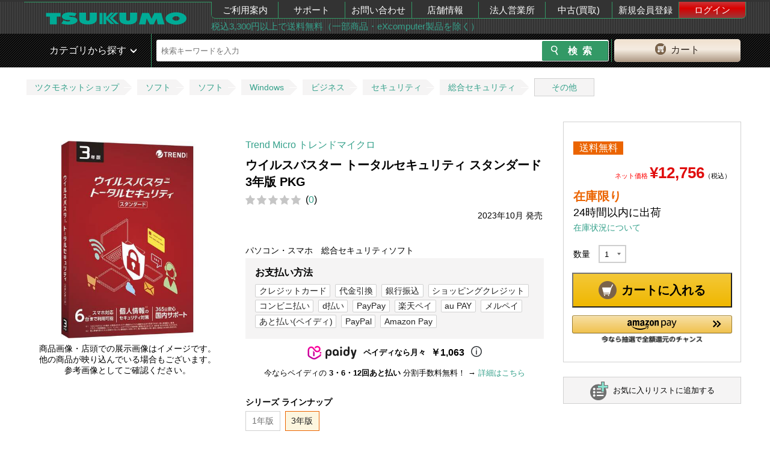

--- FILE ---
content_type: text/html; charset=UTF-8
request_url: https://shop.tsukumo.co.jp/goods/4988752020391/
body_size: 19423
content:
<!DOCTYPE html><html lang="ja">
<head>
    <title>Trend Micro トレンドマイクロ ウイルスバスター トータルセキュリティ スタンダード 3年版 PKG｜ツクモ公式通販サイト</title>
    <meta charset="utf8"/>    <meta http-equiv="X-UA-Compatible" content="IE=edge"/>    <meta name="viewport" content="target-densitydpi=device-dpi, width=1240, maximum-scale=1.0, user-scalable=yes"/>    <link href="/img/99/common/favicon.ico?1695877353" rel="shortcut icon" type="image/vnd.microsoft.icon"/>    <link href="/img/99/common/apple-touch-icon.png?1695877353" rel="apple-touch-icon"/>    <meta name="description" content=""/>    <meta name="keywords" content=""/>            <link href="https://shop.tsukumo.co.jp/goods/4988752020391/" rel="canonical"/>    
        <meta name="copyright" content="Copyright &copy; YAMADA-DENKI Co., Ltd. All rights reserved.">
    
    <!-- OGP -->
    <meta property="og:title" content="">
    <meta property="og:description" content="">
    <meta property="og:site_name" content="自作PC・PCパーツが豊富！PC専門店【ツクモ】">
    <meta property="og:type" content="website">
    <meta property="og:image" content="">
    <meta property="og:url" content="">
    <meta name="twitter:card" content="summary">
    <meta name="twitter:site" content="@Tsukumo_netshop">
    <meta name="twitter:creator" content="@Tsukumo_netshop">
    <!-- /OGP -->

    <link rel="stylesheet" href="/css/99/common/base.css?1728364389"/>    <link rel="stylesheet" href="/css/99/common/common.css?1701925197"/>    <link rel="stylesheet" href="/css/99/common/common_pc.css?1748495994"/>    <link rel="stylesheet" href="/css/99/common/common_lib.css?1748495994"/>    <link rel="stylesheet" href="/js/99/lightbox/jquery.lightbox-0.5.css?1748495994"/><link rel="stylesheet" href="/css/99/page/product-details.css?1695877353"/><link rel="stylesheet" href="/css/99/page/cartin.css?1748495994"/><link rel="stylesheet" href="/css/99/page/patch.css?1695877353"/><link rel="stylesheet" href="/css/99/page/stock.css?1695877353"/><link rel="stylesheet" href="/css/99/page/shopping.css?1695877353"/><link rel="stylesheet" href="/css/99/page/login.css?1748495994"/><link rel="stylesheet" href="/css/99/page/style.css?1755666142"/><link rel="stylesheet" href="/css/99/common/goods-review.css?1756195518"/>
    <script src="/js/99/jquery-1.11.3.min.js?1748495994" type="text/javascript"></script>    <script type="text/javascript">    var _ukwhost = 'uabizprd.ukw.jp';
    var _ukwq = _ukwq || [];

    _ukwq.push(['_setClient','tsukumo']);
    _ukwq.push(['_setReqURL',location.href]);
    _ukwq.push(['_setRefURL',document.referrer]);
    _ukwq.push(['_setDisplay','pc']);
    
    _ukwq.push(['_setItem','4988752020391']);
    _ukwq.push(['_sendProductLog']);

     (function() {
         var _ukt = document.createElement('script'); _ukt.type = 'text/javascript'; _ukt.async = true;
         _ukt.src = '//' + _ukwhost + '/taglog/ukwlg.js?_20251115';
         var _uks = document.getElementsByTagName('script')[0]; _uks.parentNode.insertBefore(_ukt,_uks);
     })();
     window.onunload = function(){};
</script><script src="/js/99/lightbox/jquery.lightbox-0.5.js?1748495994" type="text/javascript"></script><script src="/js/99/jquery.tile.min.js?1748495994" type="text/javascript"></script><script src="/js/99/jquery.colorbox.js?1748495994" type="text/javascript"></script><script src="/js/99/product-details.js?1748495994" type="text/javascript"></script>
    <!-- ▼headを閉じる直前に配置する -->
    <script>
window.dataLayer = window.dataLayer || [];
dataLayer.push({
  debug_flg: 0,
  gtm_viewtype: 'default',
  PageType: 'ProductPage',
  email: ''
});
</script>

<!-- Google Tag Manager -->
<script>(function(w,d,s,l,i){w[l]=w[l]||[];w[l].push({'gtm.start':
new Date().getTime(),event:'gtm.js'});var f=d.getElementsByTagName(s)[0],
j=d.createElement(s),dl=l!='dataLayer'?'&l='+l:'';j.setAttributeNode(d.createAttribute('data-ot-ignore'));j.async=true;j.src=
'https://www.googletagmanager.com/gtm.js?id='+i+dl;f.parentNode.insertBefore(j,f);
})(window,document,'script','dataLayer','GTM-MVFPQC7');</script>
<!-- End Google Tag Manager -->
    <!-- ▲headを閉じる直前に配置する -->
</head>
<body class="switch__pc">
<!-- ▼body直後に配置する -->
<!-- Google Tag Manager (noscript) -->
<noscript><iframe src="https://www.googletagmanager.com/ns.html?id=GTM-MVFPQC7"
height="0" width="0" style="display:none;visibility:hidden"></iframe></noscript>
<!-- End Google Tag Manager (noscript) -->
<!-- ▲body直後に配置する -->

<div class="pc_head">
	<header id="head_wrap" class="clearfix">
		<div class="header_top_in table">
			<div class="header_top_in_logoarea table-cell">
				<a class="logo" href="/">
					<img src="https://cdn.tsukumo.co.jp/static/img/head/tsukumo_logo.png" alt="ツクモ"/>				</a>
			</div>
			<div class="header_top_in_menuarea table-cell">
				<nav>
					<ul class="table">
						<li><a href="https://shop.tsukumo.co.jp/shopping-help/">ご利用案内</a></li>
						<li><a href="//support.tsukumo.co.jp">サポート</a></li>
						<li><a href="//shop.tsukumo.co.jp/shopping-help/otoiawase/">お問い合わせ</a></li>
                        <li><a href="https://tenpo.tsukumo.co.jp">店舗情報</a></li>
                        <li><a href="https://houjin.tsukumo.co.jp">法人営業所</a></li>
                        <li><a href="https://kaitori.tsukumo.co.jp">中古(買取)</a></li>
                                                    <li><a href="/registration/first-step">新規会員登録</a></li>
                            <li><a href="/mypage/login" class="login">ログイン</a></li>
                                            </ul>
				</nav>
				<div class="header_top_in_commentarea">
                    <a href="https://shop.tsukumo.co.jp/shopping-help/service/souryo.html">税込3,300円以上で送料無料（一部商品・eXcomputer製品を除く）</a>				</div>
			</div>
		</div>
	</header>
</div>
<div class="pc_head mb5 sp_vis search_head_outer">
	<!-- ▼ヘッダーの検索窓▼ -->
    <div id="search_head">
        <div class="search_head_in table">
            <div class="search_wrap table-cell">
                <div class="search_wrap_in table">
                    <div class="search_wrap_in-menu table-cell sp">
                        <div class="fs1 icon_green">
                            <span class="button menu-button-left icon-menu"></span>
                        </div>
                    </div>
                    <link rel="stylesheet" href="/css/99/common/search_suggest_pc.css?1695877353"/><script src="/js/99/axios.min.js?1695877353" type="text/javascript" defer="defer"></script><script src="/js/99/axios-jsonp.js?1695877353" type="text/javascript" defer="defer"></script><script src="/js/99/search_suggest.js?1695877353" type="text/javascript" defer="defer"></script><div class="search_block table-cell">
    <!-- search Area -->
    <div id="searchArea">
        <form id="search_form2" action="https://shop.tsukumo.co.jp/search" class="search_form table" method="get">
            <input type="hidden" name="end_of_sales" value="1">
            <fieldset class="s_word">
                                    <input id="s_word" type="text" name="keyword" placeholder="検索キーワードを入力" autocomplete="off">
                                <div class="search-suggest" id="search-suggest_area"></div>
            </fieldset>

            <fieldset class="s_btn">
                <input id="s_btn" type="submit" name="検索" value="検索">
            </fieldset>
        </form>
    </div>
    <!-- /search Area -->
</div>
                    <div class="btn_cart table-cell">
    <a href="/basket/" rel="nofollow"><span>カート</span></a></div>
                </div>
                <!-- /.search_wrap_in -->
            </div>
            <!-- /.search_wrap -->
        </div>
    </div>
    <!-- ▲ヘッダーの検索窓▲ -->
        <!-- anada edit -->
        <!-- <div class="search_head_cat table-cell pos-fixed in-active"> -->
        <div class="search_head_cat pos-fixed in-active">
                <span>カテゴリから探す</span>
                <nav class="cat_nav">
                    <ul>
                                                    <li class="cat_lv1">
                                <div class="nav_inn">
                                    <a href="/features/new-products/" class="cat_lv1__left-green" alt="新着商品">新着商品</a>                                </div>
                                                            </li>
                                                    <li class="cat_lv1">
                                <div class="nav_inn">
                                    <a href="https://www.tsukumo.co.jp/bto/pc/game/" class="cat_lv1__left-green" alt="G-GEAR ゲーミングパソコン">G-GEAR ゲーミングパソコン</a>                                </div>
                                                            </li>
                                                    <li class="cat_lv1">
                                <div class="nav_inn">
                                    <a href="https://www.tsukumo.co.jp/bto/pc/" class="cat_lv1__left-green" alt="eX.computer スタンダードパソコン">eX.computer スタンダードパソコン</a>                                </div>
                                                            </li>
                                                    <li class="cat_lv1">
                                <div class="nav_inn">
                                    <a href="/pc" class="cat_lv1__left-green" alt="メーカーパソコン">メーカーパソコン</a>                                </div>
                                                            </li>
                                                    <li class="cat_lv1">
                                <div class="nav_inn">
                                    <a href="/features/appletop/" class="cat_lv1__left-green" alt="Apple">Apple</a>                                </div>
                                                            </li>
                                                    <li class="cat_lv1">
                                <div class="nav_inn">
                                    <a href="/search/c10:1005/?keyword=%E4%B8%AD%E5%8F%A4PC%7C%E3%83%A1%E3%83%BC%E3%82%AB%E3%83%BC%E5%86%8D%E7%94%9F%E5%93%81%7C%E3%83%AA%E3%83%95%E3%82%A1%E3%83%BC%E3%83%93%E3%83%83%E3%82%B7%E3%83%A5" class="cat_lv1__left-green" alt="中古・再生品パソコン">中古・再生品パソコン</a>                                </div>
                                                            </li>
                                                    <li class="cat_lv1">
                                <div class="nav_inn">
                                    <a href="/features/cpu_intel" class="cat_lv1__left-green" alt="インテルCPU">インテルCPU</a>                                </div>
                                                            </li>
                                                    <li class="cat_lv1">
                                <div class="nav_inn">
                                    <a href="/features/cpu_amd" class="cat_lv1__left-green" alt="AMD CPU">AMD CPU</a>                                </div>
                                                            </li>
                                                    <li class="cat_lv1">
                                <div class="nav_inn">
                                    <a href="/memory" class="cat_lv1__left-green" alt="メモリー・USBメモリー・メモリーカード">メモリー・USBメモリー・メモリーカード</a>                                </div>
                                                            </li>
                                                    <li class="cat_lv1">
                                <div class="nav_inn">
                                    <a href="/drive" class="cat_lv1__left-green" alt="内蔵SSD・HDD・ドライブ">内蔵SSD・HDD・ドライブ</a>                                </div>
                                                            </li>
                                                    <li class="cat_lv1">
                                <div class="nav_inn">
                                    <a href="/mb" class="cat_lv1__left-green" alt="マザーボード">マザーボード</a>                                </div>
                                                            </li>
                                                    <li class="cat_lv1">
                                <div class="nav_inn">
                                    <a href="/video_card" class="cat_lv1__left-green" alt="グラフィックボード">グラフィックボード</a>                                </div>
                                                            </li>
                                                    <li class="cat_lv1">
                                <div class="nav_inn">
                                    <a href="/parts#case" class="cat_lv1__left-green" alt="PCケース・電源">PCケース・電源</a>                                </div>
                                                            </li>
                                                    <li class="cat_lv1">
                                <div class="nav_inn">
                                    <a href="/peripherals#input_device" class="cat_lv1__left-green" alt="キーボード・マウス・周辺機器">キーボード・マウス・周辺機器</a>                                </div>
                                                            </li>
                                                    <li class="cat_lv1">
                                <div class="nav_inn">
                                    <a href="/peripherals#gaming" class="cat_lv1__left-green" alt="ゲーミング周辺機器">ゲーミング周辺機器</a>                                </div>
                                                            </li>
                                                    <li class="cat_lv1">
                                <div class="nav_inn">
                                    <a href="/network" class="cat_lv1__left-green" alt="無線LAN・ネットワーク機器">無線LAN・ネットワーク機器</a>                                </div>
                                                            </li>
                                                    <li class="cat_lv1">
                                <div class="nav_inn">
                                    <a href="/external_drive" class="cat_lv1__left-green" alt="外付けSSD・HDD・ドライブ">外付けSSD・HDD・ドライブ</a>                                </div>
                                                            </li>
                                                    <li class="cat_lv1">
                                <div class="nav_inn">
                                    <a href="/peripherals" class="cat_lv1__left-green" alt="プリンター・インク・サプライ">プリンター・インク・サプライ</a>                                </div>
                                                            </li>
                                                    <li class="cat_lv1">
                                <div class="nav_inn">
                                    <a href="/monitor" class="cat_lv1__left-green" alt="モニター">モニター</a>                                </div>
                                                            </li>
                                                    <li class="cat_lv1">
                                <div class="nav_inn">
                                    <a href="/vr" class="cat_lv1__left-green" alt="VR">VR</a>                                </div>
                                                            </li>
                                                    <li class="cat_lv1">
                                <div class="nav_inn">
                                    <a href="/software" class="cat_lv1__left-green" alt="OS・ソフトウェア">OS・ソフトウェア</a>                                </div>
                                                            </li>
                                                    <li class="cat_lv1">
                                <div class="nav_inn">
                                    <a href="/kaden" class="cat_lv1__left-green" alt="家電">家電</a>                                </div>
                                                            </li>
                                                    <li class="cat_lv1">
                                <div class="nav_inn">
                                    <a href="/audiovisual" class="cat_lv1__left-green" alt="AV機器">AV機器</a>                                </div>
                                                            </li>
                                                    <li class="cat_lv1">
                                <div class="nav_inn">
                                    <a href="/search/c58/" class="cat_lv1__left-green" alt="キャラクターコラボ商品">キャラクターコラボ商品</a>                                </div>
                                                            </li>
                                            </ul>
                </nav>
            </div>
            <!-- ▲ヘッダーの検索窓▲ -->
            <!-- anada edit -->
            <!-- <div class="search_head_cat table-cell pos-absolute flag"> -->
            <div class="search_head_cat pos-absolute flag">
                <span>カテゴリから探す</span>
                <nav class="cat_nav">
                    <ul>
                                                    <li class="cat_lv1">
                                <div class="nav_inn">
                                    <a href="/features/new-products/" class="cat_lv1__left-green" alt="新着商品">新着商品</a>                                </div>
                                                            </li>
                                                    <li class="cat_lv1">
                                <div class="nav_inn">
                                    <a href="https://www.tsukumo.co.jp/bto/pc/game/" class="cat_lv1__left-green" alt="G-GEAR ゲーミングパソコン">G-GEAR ゲーミングパソコン</a>                                </div>
                                                            </li>
                                                    <li class="cat_lv1">
                                <div class="nav_inn">
                                    <a href="https://www.tsukumo.co.jp/bto/pc/" class="cat_lv1__left-green" alt="eX.computer スタンダードパソコン">eX.computer スタンダードパソコン</a>                                </div>
                                                            </li>
                                                    <li class="cat_lv1">
                                <div class="nav_inn">
                                    <a href="/pc" class="cat_lv1__left-green" alt="メーカーパソコン">メーカーパソコン</a>                                </div>
                                                            </li>
                                                    <li class="cat_lv1">
                                <div class="nav_inn">
                                    <a href="/features/appletop/" class="cat_lv1__left-green" alt="Apple">Apple</a>                                </div>
                                                            </li>
                                                    <li class="cat_lv1">
                                <div class="nav_inn">
                                    <a href="/search/c10:1005/?keyword=%E4%B8%AD%E5%8F%A4PC%7C%E3%83%A1%E3%83%BC%E3%82%AB%E3%83%BC%E5%86%8D%E7%94%9F%E5%93%81%7C%E3%83%AA%E3%83%95%E3%82%A1%E3%83%BC%E3%83%93%E3%83%83%E3%82%B7%E3%83%A5" class="cat_lv1__left-green" alt="中古・再生品パソコン">中古・再生品パソコン</a>                                </div>
                                                            </li>
                                                    <li class="cat_lv1">
                                <div class="nav_inn">
                                    <a href="/features/cpu_intel" class="cat_lv1__left-green" alt="インテルCPU">インテルCPU</a>                                </div>
                                                            </li>
                                                    <li class="cat_lv1">
                                <div class="nav_inn">
                                    <a href="/features/cpu_amd" class="cat_lv1__left-green" alt="AMD CPU">AMD CPU</a>                                </div>
                                                            </li>
                                                    <li class="cat_lv1">
                                <div class="nav_inn">
                                    <a href="/memory" class="cat_lv1__left-green" alt="メモリー・USBメモリー・メモリーカード">メモリー・USBメモリー・メモリーカード</a>                                </div>
                                                            </li>
                                                    <li class="cat_lv1">
                                <div class="nav_inn">
                                    <a href="/drive" class="cat_lv1__left-green" alt="内蔵SSD・HDD・ドライブ">内蔵SSD・HDD・ドライブ</a>                                </div>
                                                            </li>
                                                    <li class="cat_lv1">
                                <div class="nav_inn">
                                    <a href="/mb" class="cat_lv1__left-green" alt="マザーボード">マザーボード</a>                                </div>
                                                            </li>
                                                    <li class="cat_lv1">
                                <div class="nav_inn">
                                    <a href="/video_card" class="cat_lv1__left-green" alt="グラフィックボード">グラフィックボード</a>                                </div>
                                                            </li>
                                                    <li class="cat_lv1">
                                <div class="nav_inn">
                                    <a href="/parts#case" class="cat_lv1__left-green" alt="PCケース・電源">PCケース・電源</a>                                </div>
                                                            </li>
                                                    <li class="cat_lv1">
                                <div class="nav_inn">
                                    <a href="/peripherals#input_device" class="cat_lv1__left-green" alt="キーボード・マウス・周辺機器">キーボード・マウス・周辺機器</a>                                </div>
                                                            </li>
                                                    <li class="cat_lv1">
                                <div class="nav_inn">
                                    <a href="/peripherals#gaming" class="cat_lv1__left-green" alt="ゲーミング周辺機器">ゲーミング周辺機器</a>                                </div>
                                                            </li>
                                                    <li class="cat_lv1">
                                <div class="nav_inn">
                                    <a href="/network" class="cat_lv1__left-green" alt="無線LAN・ネットワーク機器">無線LAN・ネットワーク機器</a>                                </div>
                                                            </li>
                                                    <li class="cat_lv1">
                                <div class="nav_inn">
                                    <a href="/external_drive" class="cat_lv1__left-green" alt="外付けSSD・HDD・ドライブ">外付けSSD・HDD・ドライブ</a>                                </div>
                                                            </li>
                                                    <li class="cat_lv1">
                                <div class="nav_inn">
                                    <a href="/peripherals" class="cat_lv1__left-green" alt="プリンター・インク・サプライ">プリンター・インク・サプライ</a>                                </div>
                                                            </li>
                                                    <li class="cat_lv1">
                                <div class="nav_inn">
                                    <a href="/monitor" class="cat_lv1__left-green" alt="モニター">モニター</a>                                </div>
                                                            </li>
                                                    <li class="cat_lv1">
                                <div class="nav_inn">
                                    <a href="/vr" class="cat_lv1__left-green" alt="VR">VR</a>                                </div>
                                                            </li>
                                                    <li class="cat_lv1">
                                <div class="nav_inn">
                                    <a href="/software" class="cat_lv1__left-green" alt="OS・ソフトウェア">OS・ソフトウェア</a>                                </div>
                                                            </li>
                                                    <li class="cat_lv1">
                                <div class="nav_inn">
                                    <a href="/kaden" class="cat_lv1__left-green" alt="家電">家電</a>                                </div>
                                                            </li>
                                                    <li class="cat_lv1">
                                <div class="nav_inn">
                                    <a href="/audiovisual" class="cat_lv1__left-green" alt="AV機器">AV機器</a>                                </div>
                                                            </li>
                                                    <li class="cat_lv1">
                                <div class="nav_inn">
                                    <a href="/search/c58/" class="cat_lv1__left-green" alt="キャラクターコラボ商品">キャラクターコラボ商品</a>                                </div>
                                                            </li>
                                            </ul>
                </nav>
            </div>
            <!-- /anada edit -->
		</div>
	</div>
	<!-- ▲ヘッダーの検索窓▲ -->
</div>

<script>
    var recommend_id = ["4988752020391"];
</script>
<div style="text-align: center; margin: 5px 0;">
            <div></div>
                    <div></div>
                    <div></div>
        </div>
<!-- パンくず -->
<div class="topic-path-block">
    <ol class="topic-path">
        <li><a href="/">ツクモネットショップ</a></li>
                                    <li><a href="/search/c40">ソフト</a></li>
                                                <li><a href="/search/c40:4010">ソフト</a></li>
                                                <li><a href="/search/c40:4010:4010100">Windows</a></li>
                                                <li><a href="/search/c40:4010:4010100:401010022">ビジネス</a></li>
                                                <li><a href="/search/c40:4010:4010100:401010022:40101002203">セキュリティ</a></li>
                                                <li><a href="/search/c40:4010:4010100:401010022:40101002203:4010100220301">総合セキュリティ</a></li>
                                                <li><a href="/search/c40:4010:4010100:401010022:40101002203:4010100220301:401010022030140">その他</a></li>
                        </ol>
</div>

<form action="/basket/add" method="post" name="add_basket" id="addBasket1">
	<input type="hidden" name="qty" value="1" id="addBasket_qty1">
	<input type="hidden" name="item" value="4988752020391">
	<input type="hidden" name="price" value="default" id="addBasket_price1">
</form>

<form action="/basket/add" method="post" name="add_basket" id="addBasket2">
    <input type="hidden" name="qty" value="1" id="addBasket_qty2">
    <input type="hidden" name="item" value="4988752020391">
    <input type="hidden" name="extension" value="" id="extension">
    <input type="hidden" name="change" value="" id="change">
    <input type="hidden" name="price" value="default" id="addBasket_price2">
</form>

<script type="text/javascript">
	$(document).ready(function () {

	    createExtension();
	    createChange();

        let extension = document.getElementById('extension-block');
        if (extension !== null) {
            extension = extension.style.display;
        }
        let change = document.getElementById('change-block');
        if (change !== null) {
            change = change.style.display;
        }
        if (extension === 'block' && change === 'block') {
            document.getElementById('extension-message').style.display ="block";
        }

		$("#addBasketBtn1").click(function(){
            updateBasketForm();
			$("#addBasket1").submit();
		});

        function updateBasketForm() {
            $("#addBasket_qty1").val($("#original-qty option:selected").val());
            return true;
        }

        $("#addBasketBtn2").click(function(){
            if (!updateBasketForm2()) return;
            $("#addBasket2").submit();
        });

        function updateBasketForm2() {
            if($("#extension-select option:selected").val() == ''
                && $("#change-select option:selected").val() == ''){
                $("#addBasketBtn2Error").show();
                return false;
            }else{
                $("#addBasketBtn2Error").hide();
            }
            $("#addBasket_qty2").val($("#qty-with-insurance option:selected").val());
            $("#extension").val($("#extension-select option:selected").val());
            $("#change").val($("#change-select option:selected").val());

            return true;
        }

        $("#favorite-button").click(function() {
            window.location.href = "/mypage/register-favorite/4988752020391";
        });

        $(".calculated-target").change(function() {
            createExtension();
            createChange();
                        let originalPrice = 12756;
            let extension = 0;
            if (document.getElementById('extension-select').selectedIndex !== -1) {
                extension = Number(document.getElementById('extension-select').options[document.getElementById('extension-select').selectedIndex].dataset.price);
            }
            let change = 0;
            if (document.getElementById('change-select').selectedIndex !== -1) {
                change = Number(document.getElementById('change-select').options[document.getElementById('change-select').selectedIndex].dataset.price);
            }
            document.getElementById('calculated-price').textContent = new Intl.NumberFormat('ja-JP').format(originalPrice + extension + change);
                    });

        function createExtension()
        {
            let block = document.getElementById('insurance-block');
            let extension = document.getElementById('extension-select');
            if (extension === null) {
                return;
            }
            let selectedValue = extension.value;
            let changeValue;
            if (document.getElementById('change-select') === null) {
                changeValue = null;
            } else {
                changeValue = document.getElementById('change-select').value;
            }

            let wideWarranty = false;
            if (changeValue !== '' && selectedValue === '') {
                wideWarranty = true;
            }
            while(extension.lastChild) {
                extension.removeChild(extension.lastChild);
            }
            let option0 = document.createElement('option');
            option0.textContent = "延長保証を選択";
            option0.dataset.price = 0;
            option0.value = '';
            extension.appendChild(option0);
            let isExist = false;
                        if (isExist) {
                document.getElementById('extension-block').style.display ="block";
                block.style.display ="block";
            }
        }

        function createChange()
        {
            let block = document.getElementById('insurance-block');
            let change = document.getElementById('change-select');
            if (change === null) {
                return;
            }
            let selectedValue = change.value;
            let extensionValue;
            if (document.getElementById('extension-select') === null) {
                extensionValue = null;
            } else {
                extensionValue = document.getElementById('extension-select').value;
            }

            let wideWarranty = false;
            if (extensionValue !== '') {
                wideWarranty = true;
            }
            while(change.lastChild) {
                change.removeChild(change.lastChild);
            }
            let option0 = document.createElement('option');
            option0.textContent = "交換保証を選択";
            option0.dataset.price = 0;
            option0.value = '';
            change.appendChild(option0);
                    }

                function renderAmazonPayButton(buttonId, formId, updateBasketForm) {
            const amazonPayButton = amazon.Pay.renderButton(`#${buttonId}`, {
                merchantId: 'A37OWS0DC50AK2',
                ledgerCurrency: 'JPY',
                sandbox: false,
                checkoutLanguage: 'ja_JP',
                productType: 'PayAndShip',
                placement: 'Product',
                buttonColor: 'Gold',
            });

            amazonPayButton.onClick(function () {
                if (updateBasketForm && !updateBasketForm()) return;

                const form = document.getElementById(formId);
                const formData = new FormData(form);
                fetch('/basket/add_amazon_pay', {
                    method: 'POST',
                    body: formData,
                })
                    .then(response => {
                        if (!response.ok) throw new Error('Server error');
                        return response.json();
                    })
                    .then(data => {
                        amazonPayButton.initCheckout({
                            createCheckoutSessionConfig: {
                                payloadJSON: '{"storeId":"amzn1.application-oa2-client.73441a04d27348f6ac3d4f4d7ff26f04","scopes": ["name", "email", "phoneNumber", "billingAddress"],"webCheckoutDetails":{"checkoutReviewReturnUrl":"https://shop.tsukumo.co.jp/amazon-pay-orders/login/JDJ5JDEwJDJSVHJTZVQ2cUt6a2pkaFRuOS5UWmVIWGVwbThZdUJUakJZY2lvbUJMSnJ1TGh4YVhTT29h","checkoutResultReturnUrl":"https://shop.tsukumo.co.jp/amazon-pay-orders/complete/JDJ5JDEwJDZPay5KcDcxTlh3TTY2VUFvdkg4Sk9NQ3FaMlVGWGk0YkF0ay5HUW4veVFyTHA2dEdpNVQy"},"deliverySpecifications": {"addressRestrictions": {"type": "Allowed","restrictions": {"JP": {"statesOrRegions":["北海道","青森県","岩手県","宮城県","秋田県","山形県","福島県","茨城県","栃木県","群馬県","埼玉県","千葉県","東京都","神奈川県","新潟県","富山県","石川県","福井県","山梨県","長野県","岐阜県","静岡県","愛知県","三重県","滋賀県","京都府","大阪府","兵庫県","奈良県","和歌山県","鳥取県","島根県","岡山県","広島県","山口県","徳島県","香川県","愛媛県","高知県","福岡県","佐賀県","長崎県","熊本県","大分県","宮崎県","鹿児島県","沖縄県"]}}}},"paymentDetails": {"paymentIntent":"Authorize","canHandlePendingAuthorization":1,"presentmentCurrency":"JPY"}}',
                                signature: 'Ch88o+HoIuWQUIUbB4FUTYHbwOjBbSyXRNgNTNJX1AC7WzeB+wipnbaJ/k9R4Fbyoud/MoHJF6Q2HOW77Xtq0OkFvhGGw7xmf3Duof/T9QYAt4anVjy6NNZ7BNInc4xLoI4CF/zo6gmwjYQ5lqbm+CpDHfs8F9SG2GV/LD177O2IYBYz093ztCgOud6S9JTgn5CN8aHf8op9Mat8HittE1Pea50tZDPWFMmdf+xcwb7NuiiHv4Rbiaqt9rayZrE4GgXTALu6Vi/ieQVCRx0Z5Y7f5pvk3y4et6lygKXysRcNLUWGpOigoVy4D3j5PpuMtlIDJk75nRQ88F/l7ASCpQ==',
                                publicKeyId: 'LIVE-AEM7ZMJKLHND3H3WVHVKADG3'
                            }
                        });
                    })
                    .catch(error => {
                        window.location.href = '/basket';
                    });
            });
        }

        renderAmazonPayButton('AmazonPayButton', 'addBasket1', updateBasketForm);
        renderAmazonPayButton('AmazonPayButton2', 'addBasket2', updateBasketForm2);
            });
</script>

<link rel="stylesheet" href="//cdn.tsukumo.co.jp/static/css/common/micromodal.css">
<script src="//cdn.tsukumo.co.jp/static/js/common/micromodal.min.js"></script>
<script src="//cdn.tsukumo.co.jp/static/js/common/goodsimg_pc.js"></script>
<script src="https://static-fe.payments-amazon.com/checkout.js"></script>

<div id="wrapper">
    <div class="clearfix">
        <main class="goods-body">
                        <article>
                <div id="mainimgblock" class="switchimgs goods-main-left">

                    <div class="img-main">
                        <figure id="mainimg" data-micromodal-trigger="modal-main">
                            <img src="https://cdn.tsukumo.co.jp/image/item/4988752020391_1.jpg" alt="ウイルスバスター トータルセキュリティ スタンダード 3年版 PKG"/>                        </figure>
                                                                                                    <p class="figure-attention">
                            商品画像・店頭での展示画像はイメージです。<br>
                            他の商品が映り込んでいる場合もございます。<br>
                            参考画像としてご確認ください。
                        </p>
                                                                                                </div>
                </div>
                <!-- ./goods-main-left -->

                <!-- ここからモーダルエリアです。 -->
                <div class="modal micromodal-slide modal_pc" id="modal-main" aria-hidden="true">
                    <div class="modal__overlay" tabindex="-1" data-micromodal-close>
                        <div class="modal__container" role="dialog" aria-modal="true" aria-labelledby="modal-main-title">
                            <div id="modalcontent" role="document" class="modal-cnt-wrapper">
                                <button class="modal-close" data-micromodal-close aria-label="Close this dialog window">&times;</button>
                            </div>
                        </div>
                    </div>
                </div>
                <script>
                    const goodsName = 'ウイルスバスター トータルセキュリティ スタンダード 3年版 PKG';
                </script>
                    <div class="goods-main">
                        <p class="maker"><a href="/search/?maker_id[]=4815" target="_blank">Trend Micro トレンドマイクロ</a>
                                                    <h2 class="goods-name">ウイルスバスター トータルセキュリティ スタンダード 3年版 PKG</h2>
                        <div class="c-goodsinfo__starcount"><div class="c-review__star" data-star="0"></div><p class="c-review__count">(<a href="/reviews_goods/4988752020391">0</a>)</p></div>                        <div class="text-icon best-seller">
                                                            <p class="release-date">2023年10月&nbsp;発売</p>                                                    </div>
<!--                        <dl class="spec">-->
<!--                            <div><dt>型番</dt><dd>N207S2-08D6X-189781659</dd></div>-->
<!--                        </dl>-->
                        
                                                                            <div class="explain">パソコン・スマホ　総合セキュリティソフト</div>
                        
                                                <div class="payment-guarantee-block">
                            <div class="payment-box">
                                <h3>お支払い方法</h3>
                                    <ul><li><a href="https://shop.tsukumo.co.jp/shopping-help/service/shiharai.html#CARD" target="_blank">クレジットカード</a></li><li><a href="https://shop.tsukumo.co.jp/shopping-help/service/shiharai.html#DAIBIKI" target="_blank">代金引換</a></li><li><a href="https://shop.tsukumo.co.jp/shopping-help/service/shiharai.html#FURIKOMI" target="_blank">銀行振込</a></li><li><a href="https://shop.tsukumo.co.jp/shopping-help/service/shiharai.html#CREDIT" target="_blank">ショッピングクレジット</a></li><li><a href="https://shop.tsukumo.co.jp/shopping-help/service/shiharai.html#CONVENI" target="_blank">コンビニ払い</a></li><li><a href="https://shop.tsukumo.co.jp/shopping-help/service/shiharai.html#dBARAI" target="_blank">d払い</a></li><li><a href="https://shop.tsukumo.co.jp/shopping-help/service/shiharai.html#PayPay" target="_blank">PayPay</a></li><li><a href="https://shop.tsukumo.co.jp/shopping-help/service/shiharai.html#rakutenpay" target="_blank">楽天ペイ</a></li><li><a href="https://shop.tsukumo.co.jp/shopping-help/service/shiharai.html#auPAY" target="_blank">au PAY</a></li><li><a href="https://shop.tsukumo.co.jp/shopping-help/service/shiharai.html#Merpay" target="_blank">メルペイ</a></li><li><a href="https://shop.tsukumo.co.jp/shopping-help/service/shiharai.html#Paidy" target="_blank">あと払い(ペイディ)</a></li><li><a href="https://shop.tsukumo.co.jp/shopping-help/service/shiharai.html#PayPal" target="_blank">PayPal</a></li><li><a href="https://shop.tsukumo.co.jp/shopping-help/service/shiharai.html#amazonpay" target="_blank">Amazon Pay</a></li></ul>                                <!--                                --><!--                                    <p id="jaccs_ex">--><!--</p>-->
<!--                                --><!--                                --><!--                                --><!--                                    <p>コンビニ払いの場合 - <a href="https://shop.tsukumo.co.jp/shopping-help/service/shiharai.html#CONVENI" target="_blank">→詳しくはこちら</a></p>-->
<!--                                --><!--                                --><!--                                    <p>楽天ペイでのお支払いでポイントが貯まる！使える！&nbsp;<a href="https://shop.tsukumo.co.jp/shopping-help/service/shiharai.html#rakutenpay" target="_blank">→詳しくはこちら</a></p>-->
<!--                                -->                            </div>
                        </div>
                            <div style="margin-top:8px;">
        <div class="_paidy-promotional-messaging" data-amount="12756" data-alignment="center" data-font-size="13px" data-6-pay-enabled data-12-pay-enabled></div>
        <div style="font-size:13px; text-align:center; position:relative; bottom:15px">
            今ならペイディの <span style="font-weight: bold">3・6・12回あと払い</span> 分割手数料無料！ → <a href="https://paidy.com/landing/plus_12pay/" target="_blank">詳細はこちら</a>
        </div>
    </div>
                                                <div class="freetxt">
                            <style>
  .li_disable{display:none;}
</style>
<div class="variation-block">
 <h3>シリーズ ラインナップ</h3>
 <ul>
  <li><a href="https://shop.tsukumo.co.jp/goods/4988752020384/">1年版</a></li>
  <li class="active"><a href="https://shop.tsukumo.co.jp/goods/4988752020391/">3年版</a></li>
 </ul>
</div>                        </div>
                                                                    </div>
                    <div class="goods-main-right">
                                                <div>
                                                        <ul class="feature">
                                                                    <li class="free-shipping">送料無料</li>
                                                                                                <!--                                <li class="pre-release">発売前商品</li>-->
                            </ul>
                                                                                                                            <p class="price"><span class="net-price-text">ネット価格&nbsp;</span><strong>&yen;12,756</strong><span class="including-tax-text">（税込）</span></p>
                                                                                                                                                <p class="stock-status limited">在庫限り</p>
                            <!-- <p class="stock-status in-stock">在庫あり</p>
                            <p class="stock-status no-stock">在庫なし</p>
                            <p class="stock-status scheduled-arrival">入荷予定</p>
                            <p class="stock-status pre-release">発売日前</p> -->
                                                                                        <p class="shipping">24時間以内に出荷</p>
                                                        <p class="stock-link"><a href="https://shop.tsukumo.co.jp/shopping-help/service/zaiko.html" target="_blank">在庫状況について</a></p>
                                                                                                                            <fieldset>
                                        <div class="form-parts qty">
                                            <label>数量</label>
                                            <div>
                                                <select id="original-qty" name="original-qty" class="product__quantity" data-jancode="4988752020391">
                                                    <option value="1">1</option><option value="2">2</option><option value="3">3</option><option value="4">4</option><option value="5">5</option><option value="6">6</option><option value="7">7</option><option value="8">8</option><option value="9">9</option><option value="10">10</option><option value="11">11</option><option value="12">12</option><option value="13">13</option><option value="14">14</option><option value="15">15</option><option value="16">16</option><option value="17">17</option><option value="18">18</option><option value="19">19</option><option value="20">20</option><option value="21">21</option><option value="22">22</option><option value="23">23</option><option value="24">24</option><option value="25">25</option><option value="26">26</option><option value="27">27</option><option value="28">28</option><option value="29">29</option><option value="30">30</option><option value="31">31</option><option value="32">32</option><option value="33">33</option><option value="34">34</option><option value="35">35</option><option value="36">36</option><option value="37">37</option><option value="38">38</option><option value="39">39</option><option value="40">40</option><option value="41">41</option><option value="42">42</option><option value="43">43</option><option value="44">44</option><option value="45">45</option><option value="46">46</option><option value="47">47</option><option value="48">48</option><option value="49">49</option><option value="50">50</option><option value="51">51</option><option value="52">52</option><option value="53">53</option><option value="54">54</option><option value="55">55</option><option value="56">56</option><option value="57">57</option><option value="58">58</option><option value="59">59</option><option value="60">60</option><option value="61">61</option><option value="62">62</option><option value="63">63</option><option value="64">64</option><option value="65">65</option><option value="66">66</option><option value="67">67</option><option value="68">68</option><option value="69">69</option><option value="70">70</option><option value="71">71</option><option value="72">72</option><option value="73">73</option><option value="74">74</option><option value="75">75</option><option value="76">76</option><option value="77">77</option><option value="78">78</option><option value="79">79</option><option value="80">80</option><option value="81">81</option><option value="82">82</option><option value="83">83</option><option value="84">84</option><option value="85">85</option><option value="86">86</option><option value="87">87</option><option value="88">88</option><option value="89">89</option><option value="90">90</option><option value="91">91</option><option value="92">92</option><option value="93">93</option><option value="94">94</option><option value="95">95</option><option value="96">96</option><option value="97">97</option><option value="98">98</option><option value="99">99</option>                                                </select>
                                            </div>
                                                                                    </div>
                                                                                    <button id="addBasketBtn1" type="button" class="cart in">カートに入れる</button>
                                            <!-- <button type="button" class="cart in disabled">カートに入れる</button> -->
                                                                                                                            <div class="amazon-pay-block">
                                                <div id="AmazonPayButton"></div>
                                            </div>
                                                                            </fieldset>
                                                                <fieldset>
                                    <div id="insurance-block" class="cart-guarantee-block" style="display: none;">
                                        <h3>ツクモの安心保証！</h3>
                                        <div id="extension-message" class="wide-block" style="display: none;">
                                            <p><a href="https://support.tsukumo.co.jp/contents/hosyo_details/#ts_wide" target="_blank">ワイド保証(延長+交換)について</a></p>
                                            <p>同時加入で片方の保証料金が20％割引になります！</p>
                                        </div>
                                        <div id="extension-block" class="form-parts guarantee" style="display: none;">
                                                                                            <p><a href="https://support.tsukumo.co.jp/contents/hosyo/" target="_blank">延長保証について</a></p>
                                                                                        <div>
                                                <select id="extension-select" class="calculated-target"></select>
                                            </div>
                                        </div>
                                        <div id="change-block" class="form-parts guarantee exchange" style="display: none;">
                                            <p><a href="https://support.tsukumo.co.jp/contents/change_hosyo/" target="_blank">交換保証について</a></p>
                                            <div>
                                                <select id="change-select" class="calculated-target"></select>
                                            </div>
                                        </div>
                                                                                    <p class="price"><span class="net-price-text">ネット価格&nbsp;</span><strong>&yen;</strong><strong id="calculated-price">12,756</strong><span class="including-tax-text">（税込）</span></p>
                                                                                                                                                                                                            <div class="form-parts qty">
                                                <label>数量</label>
                                                <div>
                                                    <select id="qty-with-insurance" name="qty-with-insurance" class="product__quantity" data-jancode="4988752020391">
                                                        <option value="1">1</option><option value="2">2</option><option value="3">3</option><option value="4">4</option><option value="5">5</option><option value="6">6</option><option value="7">7</option><option value="8">8</option><option value="9">9</option><option value="10">10</option><option value="11">11</option><option value="12">12</option><option value="13">13</option><option value="14">14</option><option value="15">15</option><option value="16">16</option><option value="17">17</option><option value="18">18</option><option value="19">19</option><option value="20">20</option><option value="21">21</option><option value="22">22</option><option value="23">23</option><option value="24">24</option><option value="25">25</option><option value="26">26</option><option value="27">27</option><option value="28">28</option><option value="29">29</option><option value="30">30</option><option value="31">31</option><option value="32">32</option><option value="33">33</option><option value="34">34</option><option value="35">35</option><option value="36">36</option><option value="37">37</option><option value="38">38</option><option value="39">39</option><option value="40">40</option><option value="41">41</option><option value="42">42</option><option value="43">43</option><option value="44">44</option><option value="45">45</option><option value="46">46</option><option value="47">47</option><option value="48">48</option><option value="49">49</option><option value="50">50</option>                                                    </select>
                                                </div>
                                                                                            </div>
                                            <div id="addBasketBtn2Error" style="margin:10px 5px;color:red;;color:red;display: none;">ご希望の保証を選択してください</div>
                                                                                            <button id="addBasketBtn2" type="button" class="cart guarantee">保証つきで<br>カートに入れる</button>
                                                <!-- <button type="button" class="cart guarantee disabled">保証つきで<br>カートに入れる</button> -->
                                            
                                                                                            <div class="amazon-pay-block">
                                                    <div id="AmazonPayButton2"></div>
                                                </div>
                                            
                                                                            </div>
                                </fieldset>
                                                    </div>
                                                                                                                        <button type="button" id="favorite-button"  class="favorite">お気に入りリストに追加する</button>
                                                                            </div>
                </article>
            <!-- BuyeeTag -->
            <div id="for_tsukumo_net-to-item-v2" style="display: none; width: 0px; height: 0px;">
                <input type="hidden" id="h_tsukumo_net-to-item-v2" value="4988752020391" />
                <input type="hidden" id="s_tsukumo_net-to-item-v2" value="tsukumo_net" />
            </div>
            <!-- /BuyeeTag -->
            <!-- セット品内訳商品 -->
                        <!-- /セット品内訳商品 -->

            <!-- goods_free_init -->
            <!-- goods_free_init -->
	 <!-- <link rel="stylesheet" href="//cdn.tsukumo.co.jp/static/css/common/swiper.min.5.4.5.css"> -->
	 <link rel="stylesheet" href="//cdn.tsukumo.co.jp/static/css/common/swiper.min.9.4.1.css">
	<link rel="stylesheet" href="//cdn.tsukumo.co.jp/static/css/common/swiper.add.css">
	<link rel="stylesheet" href="//cdn.tsukumo.co.jp/static/css/common/recommend-slider.css">
	<!-- <script src="//cdn.tsukumo.co.jp/static/js/common/swiper.min.5.4.5.js"></script> -->
	<script src="//cdn.tsukumo.co.jp/static/js/common/swiper.min.9.4.1.js"></script>
	<script type="text/javascript" src="//r6.snva.jp/javascripts/reco/2.3/sna.js?k=eojgxC9gbjwPi"></script>
	<script>
		__snahost = "r6.snva.jp";
		let npIDArr = [];
		let sliderIDArr = [];
	</script>
<!-- /goods_free_init -->            <!-- /goods_free_init -->


                                                        
                                        
            <!-- AiBundle -->
            <section id="increasingly-bundle"></section>
            <section id="increasingly-recs"></section>
            <!-- /AiBundle -->

            <!-- 詳細スペック -->
            <section class="main-contents__spec-frame mb20__common" id="spec-contents">
                <h2 class="title01__common mb20__common">詳細スペック</h2>
                                <div class="mb20__common">
                    <table class="main-contents__spec-table2">
                        <tbody>
                                                        <tr>
                                                        <th>ジャンル</th>
                            <td>ビジネス＞セキュリティ＞総合セキュリティ</td>
                                                        <th>メディア</th>
                            <td>ライセンス証書</td>
                                                            </tr>
                                                                <tr>
                                                        <th>言語</th>
                            <td>日本語版</td>
                                                            </tr>
                                
                        </tbody>
                    </table>
                </div>
                                <div class="main-contents__intel" style="font-size: 0.9em; line-height: 1.5;">
                                            <span style="font-weight:bold;">パソコン・スマホ　総合セキュリティソフト</span><br/><br/>
                                        <b>パソコンやスマホのセキュリティ対策</b></font><br>ご家庭内のデバイスをウイルスや偽メール（SMS）、ネット詐欺からご守ります。<br>パソコン、スマホ、タブレットに、6台まで利用可能<br><br><b>個人情報のセキュリティ対策</b></font><br>個人情報流出監視（ダークウェッブモニタリング）搭載<br>流出確認時にはお知らせ（メールとダッシュボード）<br><br><b>安全なパスワード管理</b></font><br>ID/パスワードを安全に記憶し、一括管理<br>保存情報は最高レベルの暗号化方式で保護。利用者本人しか見ることができません。<br><br>※デザイン/仕様等は予告なく変更される場合があります。<br>　これによる返品/交換は受け付けることはできませんので、ご了承ください。<br>
                                    </div>
            </section>
            <!-- /詳細スペック -->

                                        
            <!-- レビュー機能 -->
<div id="review" class="p-review">
    <h2 class="title01__common">商品レビュー</h2>
    <div class="p-review__wrapper">
                            <div class="p-review__right">
                <p class="p-preview__nil">レビューはありません</p>
                <p class="p-review__all p-preview__nil--button"><a href="/mypage/order-history">商品レビューを書く</a></p>
                <p class="p-preview__nil--count">マイページの購入履歴よりレビュー可能です</p>
            </div>
            </div>
</div>
<!-- /レビュー機能 -->
            <!-- ASUS -->
            <section class="main-contents__mekar-frame mb20__common"></section>
            <!-- /ASUS -->

            <!-- 一緒に購入 -->
            <div class="main-contents__product-together product-toggle mb20__common"></div>
            <!-- /一緒に購入 -->

            <!-- 最近チェック -->
            <div class="main-contents__product-check product-toggle mb20__common"></div>
            <!-- /最近チェック -->

            <!-- goods_free -->
            <!-- -->
<style>
  .packing_explanation{
    box-sizing: border-box;
  }
  span.packing_title{
    font-size: 1.5em;
    font-weight: bold;
  }
  .packing_text p{
    font-size: 0.9em;
    line-height: 1.5;
    margin-top: 15px;
  }
  .packing_imgset{
    display: flex;
    flex-wrap: wrap;
    justify-content: space-between;
    margin-bottom: 1%;
  }
  .packing_imgset img{
    width: 47%;
    margin-bottom: 15px;
  }
  @media screen and (min-width: 767px){
    .packing_explanation{
      width: 100%;
    }
    .packing_imgset img{
      width: 23%;
    }
  }
</style>

<div class="packing_explanation">
  <h2 class="title01__common">ご購入商品の梱包について</h2>
  <div class="packing_text">
    <p>ツクモネットショップでは、商品を安全にお届けするため、精密性の高いPCパーツの配送に緩衝材を敷き詰め、安心・安全にお届けできるよう丁寧な梱包を心がけております。</p>
    <p>一部、家電、PCケースなどの大型商品につきましては、環境への配慮という観点から、商品パッケージを梱包材の一部として直接送り状などを添付して出荷する場合がございます。商品化粧箱の破損・傷・汚れといった理由(配達中のトラブル等で発生する著しい破損を除き)および発送伝票等が直貼りされていると言う理由の場合、返品・交換はお受けできませんのでご了承ください。</p>
    <p>梱包例)</p>
  </div>
  <div class="packing_imgset">
    <img src="https://cdn.tsukumo.co.jp/static/img/packing/01.jpg">
    <img src="https://cdn.tsukumo.co.jp/static/img/packing/02.jpg">
    <img src="https://cdn.tsukumo.co.jp/static/img/packing/03.jpg">
    <img src="https://cdn.tsukumo.co.jp/static/img/packing/04.jpg">
  </div>
</div>

<!-- recommend -->
	<div class="recommend">
		<div id="reco8" class="recommend-slider"><div class="loading"><div class="animation"></div></div></div>
	</div>
	<script>
		if(typeof sliderIDArr !== 'undefined'){ sliderIDArr.push('reco8'); }
		if(typeof npIDArr !== 'undefined'){ npIDArr.push({tmpl: 8, target_id: "reco8", id: recommend_id}); }
	</script>

	<script>
		recoConstructer({
			k: "eojgxC9gbjwPi",
			recommend: {
				rule: npIDArr
			}
		});
		if(sliderIDArr.length>0){
			window.addEventListener('DOMContentLoaded', function(){
				Array.prototype.forEach.call(sliderIDArr, function(slider){
					setTimeout(function(){
						const sliderID = document.getElementById(slider);
						const loading = sliderID.getElementsByClassName('loading');
						const itemList = sliderID.getElementsByTagName('li');
						let slidable = false;
						if(itemList.length>6){
							slidable = true;
						}
						let ranknum = 0;
						Array.prototype.forEach.call(itemList, function(elem){
							ranknum++;
							elem.dataset.ranknum = ranknum;
						});
						if(sliderID.getElementsByClassName('swiper-container').length){
							new Swiper("#"+slider+" .swiper-container", {
								loop: slidable,
								speed: 800,
								breakpoints: {
									768: {
										slidesPerView: 6,
										slidesPerGroup: 6
									},
									320: {
										slidesPerView: 2.2,
									},
								},
								navigation: {
									nextEl: '#'+slider+' .swiper-button-next',
									prevEl: '#'+slider+' .swiper-button-prev',
								},
							});
							init();
							loading[0].classList.add('loaded');
						}else{
							setTimeout(function(){
								loading[0].classList.add('loaded');
							}, 500);
						};
					}, 1000);
				});
				function init() {
					let i = 0;
					const items = document.querySelectorAll('.recommend-slider .comment');
					let itemsHeight = [];
					// console.log(items);
					// console.log(itemsHeight);
					for (i = 0; i < items.length; i++) {
						itemsHeight.push(items[i].offsetHeight);
					}
					// const maxHeight = Math.max(...itemsHeight);
					const maxHeight = Math.max.apply(this, itemsHeight);
					for (i = 0; i < items.length; i++) {
						items[i].style.height = maxHeight + 'px';
					}
				}

				setTimeout(function(){
					const nowObj = new Date();
					let timeAdjustment = new Date(nowObj*1-(17.5*60)*60000);
					// console.log(nowObj.toLocaleString());
					// console.log(timeAdjustment.toLocaleString());
					const dateDsp = timeAdjustment.getFullYear() + "/" +(timeAdjustment.getMonth() + 1).toString().padStart(2,"0") + "/" + timeAdjustment.getDate().toString().padStart(2,"0")+" 17:30更新";

					const headlineElem = document.querySelectorAll('.recommend.update .headline h2');
					Array.prototype.forEach.call(headlineElem, function(elem) {
						const dateElem = document.createElement('span');
						dateElem.setAttribute('class',"recommend-updated");
						dateElem.textContent = dateDsp;
						elem.after(dateElem);
					});
				}, 1000);
			});
		}
	</script>            <!-- goods_free -->
    </div>
    <!-- メインコンテンツ -->
        </main>
	</div>
</div>
<!-- /wrapper -->

<!-- ブログでシェアモーダルウィンドウ -->
<div class="patch_colorbox">
  <div id="patch_inline-content">
	<div class="patch_colorbox_outer">
	  <p class="patch_colorbox_title">ブログでシェアする</p>
	  <p class="patch_colorbox-txt01">Trend Micro トレンドマイクロ</p>
	  <p class="patch_colorbox-txt02">ウイルスバスター トータルセキュリティ スタンダード 3年版 PKG</p>
	  <div class="patch_colorbox_inner mt10">
		<p class="patch_colorbox_title02">貼り付けサンプル</p>
		<div class="patch_colorbox_inner_ph">
		<div class="patch_colorbox_inner_ph_item"><img src="https://cdn.tsukumo.co.jp/image/item/4988752020391_0.jpg" alt="貼り付けサンプル"/></div>
			<!--
		<div class="ta_right mt10"><a href="#"><img src="/img/99/patch/icon_maker.png" alt="メーカー"></a></div>
		-->
		</div>
		<div class="patch_colorbox_inner_spec">
		  <p class="patch_colorbox_inner_spec-txt01"><a href="/goods/4988752020391">Trend Micro トレンドマイクロ&nbsp;ウイルスバスター トータルセキュリティ スタンダード 3年版 PKG</a></p>
		  <p class="patch_colorbox_inner_spec-txt02"><span style="font-weight:bold;">パソコン・スマホ　総合セキュリティソフト</span></p>
		  <ul>
			  			  				  				  <li>
				  				  <span class="patch_colorbox_inner_spec-th">ジャンル</span>
				  <span class="patch_colorbox_inner_spec-td">：<b>ビジネス＞セキュリティ＞総合セキュリティ</b></span>
				  				  			  				  				  <span class="patch_colorbox_inner_spec-th">メディア</span>
				  <span class="patch_colorbox_inner_spec-td">：<b>ライセンス証書</b></span>
				  					  </li>
				  				  			  				  				  <li>
				  				  <span class="patch_colorbox_inner_spec-th">言語</span>
				  <span class="patch_colorbox_inner_spec-td">：<b>日本語版</b></span>
				  				  			  				  </li>
		  </ul>
		  <p class="patch_colorbox_inner_spec-txt03"><a href="/goods/4988752020391">2025-11-15に作成</a></p>
		</div>
	  </div>

		<!-- 注釈 -->
	  <p class="patch_colorbox_inner_note"></p>
		<!-- 注釈 -->

	   <textarea id="copyText">
	  <p><div class="tsukumo-detail-badge-panel" style="margin-bottom:0px;"><div class="tsukumo-detail-badge-image" style="float:left;"><a href="https://shop.tsukumo.co.jp/goods/4988752020391/" name="tsukumo-link" target="_blank"><img src="https://cdn.tsukumo.co.jp/image/item/4988752020391_0.jpg" alt="ウイルスバスター トータルセキュリティ スタンダード 3年版 PKG" width="80" height="80" style="border: none;"/></a></div><div class="tsukumo-detail-badge-attributes" style="float:left;margin-left:15px;line-height:120%"><div class="tsukumo-detail-badge-name" style="margin-bottom:2px;line-height:120%"><a href="http://shop.tsukumo.co.jp/goods/4988752020391/" name="tsukumo-link" target="_blank">ウイルスバスター トータルセキュリティ スタンダード 3年版 PKG</a><br><span style="font-size:0.85em"><a href="shop.tsukumo.co.jp/akinlist/401010022030140/4988752020391" target="_blank"><img src="://shop.tsukumo.co.jp/img/99/common/badgeEqa.gif" border="0" width="16" height="16" title="同等品一覧" alt="同等品一覧"></a><a href="http://www.zotac.com/jp/products/mini-pcs/zbox-p-series/product/zbox-p-series/detail/zbox-pi321-pico.html" target="_blank"><img src="://shop.tsukumo.co.jp/img/99/common/badgeMaker.gif" border="0" width="16" height="16" title="メーカー紹介ページ" alt="メーカー紹介ページ"></a></span></div><div class="tsukumo-detail-badge-summary" style="margin-bottom:2px;line-height:120%;padding-right:16px">Windows 8.1 with Bing搭載。Intel Atom Z3735Fを備えるポケットサイズのコンパクトPC</div><div class="tsukumo-detail-badge-spec" style="margin-top:10px;margin-bottom:10px;line-height:120%"><div class="tsukumo-detail-badge-spec-title" style="margin:0;font-size:1em;font-weight:bold;">商品スペック</div><div class="tsukumo-detail-badge-spec-data" style="font-size:0.8em;left:10px;"><table style="border:1px solid #ccc;"><tr><td style="border-bottom:1px solid black;background-color:#ccc;">CPU名称</td><td style="border-bottom:1px solid black;">Intel Atom</td><td style="border-bottom:1px solid black;background-color:#ccc;">CPU動作周波数</td><td style="border-bottom:1px solid black;">Z3735F（1.33GHz)</td></tr><tr><td style="border-bottom:1px solid black;background-color:#ccc;">メモリ（標準）</td><td style="border-bottom:1px solid black;">2GB</td><td style="border-bottom:1px solid black;background-color:#ccc;">HDD容量</td><td style="border-bottom:1px solid black;">64GB (eMMC)</td></tr><tr><td style="border-bottom:1px solid black;background-color:#ccc;">Bluetoothバージョン</td><td style="border-bottom:1px solid black;">4.0</td><td style="border-bottom:1px solid black;background-color:#ccc;">無線LAN</td><td style="border-bottom:1px solid black;">IEEE 802.11n</td></tr><tr><td style="border-bottom:1px solid black;background-color:#ccc;">プリインストールOS</td><td style="border-bottom:1px solid black;">Windows 8.1 with Bing 32ビット</td><td></td></tr></table></div></div></div><div class="tsukumo-detail-badge-footer" style="clear: left"></div><div class="tsukumo-detail-badge-createon" style="font-size:0.8em;margin-top:5px;font-family:verdana;line-height:120%;"><a href="http://shop.tsukumo.co.jp/goods/4988752020391/#detail_badge" title="ウイルスバスター トータルセキュリティ スタンダード 3年版 PKG" target="_blank">TSUKUMO 商品詳細バッジ</a> で 2025-11-15 に生成しました</div></div></p>
	  </textarea>

	  <!-- HTMLソースをコピーするボタン -->
	  <form>
		<div class="patch_colorbox_btn">
		  <input type="button" id="copybtn" class="patch_colorbox_btn" value="HTMLソースを選択する">
		</div>
	  </form>
	  <!-- /HTMLソースをコピーするボタン -->
	</div>
  </div>
</div>
<!-- /ブログでシェアモーダルウィンドウ -->

<!-- ショッピングクレジット 全て見る -->
<!-- ショッピングクレジット 全て見る -->

<!-- 商品用 Googleタグマネージャー -->
<script>
dataLayer.push({goods:{
  item:{
    id: "4988752020391",
    name: "ウイルスバスター トータルセキュリティ スタンダード 3年版 PKG",
    price: 12756,
    price_without_tax: 11597,
    maker: "Trend Micro トレンドマイクロ",
    category_id: "401010022030140"
  },
}});
</script>
<!-- 商品用 Googleタグマネージャー -->

<!-- ↓★ページ個別★↓ -->
<script type="text/javascript">
$(function(){
	$('.light').lightBox();
});
</script>

<script type="text/javascript">
	$(document).ready(function () {
		// ショッピングクレジットを全てのを見るを表示
		$(".shopping_colorbox_inline").colorbox({
			inline: true,
			closeButton: false,
			width: "450px"
		});
		// 「ブログでシェアする」のソースコピーボタン
		$('#copybtn').click(function(){
			$("#copyText").select();
		});
		// 「ブログでシェアする」ボタン
		$(".patch_inline").colorbox({
			inline:true,
			width:"655px"
		});
		exprice_height = $("#product-exprice-area").height();
		netprice_heigth = $("#product-netprice-area").height();
		if(netprice_heigth > exprice_height){
            $("#product-exprice-area").height(netprice_heigth);
        }else{
		    $("#product-netprice-area").height(exprice_height);
        }
	});
</script>


<script type="text/javascript" src="//r6.snva.jp/javascripts/reco/2.3/sna.js?k=eojgxC9gbjwPi"></script>
<script type="text/javascript">
    __snahost = "r6.snva.jp";
    recoConstructer({
        k:"eojgxC9gbjwPi",
                bcon:{
            basic:{
                items:[{"id":"4988752020391"}]            }
        }
    });
</script>

<footer id="footer_wrap">
        <!-- フッターエリアhtmlここから -->
<link rel="stylesheet" href="https://use.fontawesome.com/releases/v5.14.0/css/all.css" integrity="sha384-HzLeBuhoNPvSl5KYnjx0BT+WB0QEEqLprO+NBkkk5gbc67FTaL7XIGa2w1L0Xbgc" crossorigin="anonymous">
<link rel="stylesheet" href="//cdn.tsukumo.co.jp/static/css/top/footer_pc.css">

  <div class="footer_area">
    <div class="footer_area_inner footer_area_flex">
      <dl>
        <dt>ご利用案内</dt>
        <dd><a href="/shopping-help/"><i class="fas fa-chevron-right"></i>ご利用案内</a></dd>
        <dd><a href="/shopping-help/service/souryo.html"><i class="fas fa-chevron-right"></i>送料・配送について</a></dd>
        <dd><a href="/shopping-help/service/shiharai.html"><i class="fas fa-chevron-right"></i>お支払方法について</a></dd>
        <dd><a href="/shopping-help/service/ryousyuusyo.html"><i class="fas fa-chevron-right"></i>領収書が必要な時は</a></dd>
      </dl>
      <dl>
        <dd class="newline"><a href="/shopping-help/service/henpin.html"><i class="fas fa-chevron-right"></i>キャンセル・返品について</a></dd>
        <dd><a href="/shopping-help/service/faq.html"><i class="fas fa-chevron-right"></i>よくあるご質問</a></dd>
        <dd><a href="//shop.tsukumo.co.jp/shopping-help/service/attention.html"><i class="fas fa-chevron-right"></i>偽サイトにご注意ください</a></dd>
      </dl>
      <dl>
        <dt>サポート</dt>
        <dd><a href="//support.tsukumo.co.jp/" target="_blank"><i class="fas fa-chevron-right"></i>購入後のサポート</a></dd>
        <dd><a href="//www.tsukumo.co.jp/ts/hitokoto/tis.html"><i class="fas fa-chevron-right"></i>お問合せ</a></dd>
      </dl>
      <dl>
        <dt>ご案内</dt>
        <dd><a href="//tenpo.tsukumo.co.jp/" target="_blank"><i class="fas fa-chevron-right"></i>店舗情報</a></dd>
        <dd><a href="//houjin.tsukumo.co.jp/" target="_blank"><i class="fas fa-chevron-right"></i>法人営業所</a></dd>
        <dd><a href="//b2b.tsukumo.co.jp/" target="_blank"><i class="fas fa-chevron-right"></i>法人様専用オンライン見積り</a></dd>
        <dd><a href="//kaitori.tsukumo.co.jp/" target="_blank"><i class="fas fa-chevron-right"></i>中古 (買取)</a></dd>
      </dl>
      <ul class="footer_banner_list_01">
        <li></li>
        <li class="half"><a href="//twitter.com/Tsukumo_netshop"><img src="https://cdn.tsukumo.co.jp/static/img/top/top_icon/shop_top_x.png" alt="ツクモネットショップ Xアカウント"/></a></li>
        <li class="half"><a href="//www.facebook.com/tsukumo.ggear"><img src="https://cdn.tsukumo.co.jp/static/img/top/top_icon/shop_top_facebook.png" alt="TSUKUMO(ツクモ) eX.computer Facebook"/></a></li>
      </ul>
    </div>
  </div>
  <!-- /フッターエリアhtmlここまで -->    	<div class="new_first_wrap">
		<div class="inner">
			<ul class="clearfix">
				<li><a href="https://shop.tsukumo.co.jp/shopping-help/service/tokusho.html">特定商取引法に基づく表示</a></li>
                <li><a href="https://shop.tsukumo.co.jp/shopping-help/service/tokusho.html#kobutsu">古物営業法に基づく表示</a></li>
                <li><a href="https://kaisya.tsukumo.co.jp/privacy">個人情報保護方針</a></li>
				<li><a href="https://kaisya.tsukumo.co.jp/policy">サイトポリシー</a></li>
				<li><a href="https://kaisya.tsukumo.co.jp">会社情報</a></li>
				<li><a href="https://news.tsukumo.co.jp/">お知らせ（プレスリリース）</a></li>
			</ul>
		</div>
	</div>
	<p class="copyright"><small>Copyright &copy; YAMADA-DENKI Co., Ltd. All rights reserved.</small></p>
	<a class="back_top">
		<img src="/img/99/common/back_top.png?1695877353" alt="トップへ"/>	</a>
</footer>

<script src="/js/99/jquery-migrate-1.2.1.min.js?1748495994" type="text/javascript"></script><script src="/js/99/totop.js?1695877353" type="text/javascript"></script>
<!-- BuyeeScript -->
    <script type="text/javascript">
    (function () {
        var _buyee = {ac: 'tsukumo_net-to-item-v2'};
        var _bqs = {
            "v": (new Date()).getTime(),
            "item_code": document.getElementById("h_tsukumo_net-to-item-v2").value,
            "shop_code": document.getElementById("s_tsukumo_net-to-item-v2").value
        }
        var vars = [];
        for (key in _bqs) {
            vars.push(key + '=' + _bqs[key]);
        }
        var e = document.createElement('script');
        e.type = 'text/javascript';
        e.defer = true;
        var scheme = 'https:' == document.location.protocol ? 'https' : 'http';
        e.src = scheme + '://banner.buyee.jp/script/v2/' + _buyee['ac'] + '.js?' + vars.join('&');
        var s = document.getElementsByTagName('script')[0];
        s.parentNode.insertBefore(e, s);
    })();
</script>
<!-- /BuyeeScript -->

<script src="https://cdn.paidy.com/promotional-messaging/general/paidy-opt-v2.js" defer="defer"></script>
</body>
</html>


--- FILE ---
content_type: text/css
request_url: https://shop.tsukumo.co.jp/css/99/common/base.css?1728364389
body_size: 1425
content:
@charset "utf-8";
/*
html5doctor.com Reset Stylesheet
v1.6.1
Last Updated: 2010-09-17
*/

html, body, div, span, object, iframe,
h1, h2, h3, h4, h5, h6, p, blockquote, pre,
abbr, address, cite, code,
del, dfn, em, img, ins, kbd, q, samp,
small, strong, sub, sup, var,
b, i,
dl, dt, dd, ol, ul, li,
fieldset, form, label, legend,
table, caption, tbody, tfoot, thead, tr, th, td,
article, aside, canvas, details, figcaption, figure,
footer, header, hgroup, menu, nav, section, summary,
time, mark, audio, video {
    margin:0;
    padding:0;
    border:0;
    outline:0;
    font-size:100%;
    vertical-align:baseline;
    background:transparent;
}

body {
    line-height:1;
	font-family:'メイリオ','Meiryo','ヒラギノ角ゴ Pro W3','Hiragino Kaku Gothic Pro','ＭＳ Ｐゴシック',sans-serif;
    -webkit-font-smoothing: antialiased;
    -moz-osx-font-smoothing: grayscale;
	-webkit-text-size-adjust: none;
}

article,aside,details,figcaption,figure,
footer,header,hgroup,menu,nav,section {
	display:block;
}

nav ul {
    list-style:none;
}

blockquote, q {
    quotes:none;
}

blockquote:before, blockquote:after,
q:before, q:after {
    content:'';
    content:none;
}

a {
    margin:0;
    padding:0;
    font-size:100%;
    text-decoration: none;
    vertical-align:baseline;
    background:transparent;
    /*---ツクモ-----*/
    color: #35A18B;
}

a:hover {
    text-decoration: underline;
}

a img{
	opacity: 1.0;
	transition-property: opacity;
	transition-duration: .45s;
	transition-timing-function: ease-in-out;
	-webkit-backface-visibility: hidden;
    image-rendering: -webkit-optimize-contrast;
}

a img:hover{
	opacity: 0.65;
}

/**** OLD-BASE ****/
ul {
	margin: 0px;
	padding: 0px;
}

li {
	list-style: none;
}

hr {
	display: none;
}

img {
	margin: 0;
	padding: 0;
	border:	none;
}

/* change colours to suit your needs */
ins {
    background-color:#ff9;
    color:#000;
    text-decoration:none;
}

/* change colours to suit your needs */
mark {
    background-color:#ff9;
    color:#000;
    font-style:italic;
    font-weight:bold;
}

del {
    text-decoration: line-through;
}

abbr[title], dfn[title] {
    border-bottom:1px dotted;
    cursor:help;
}

table {
    border-collapse:collapse;
    border-spacing:0;
}

/* change border colour to suit your needs */
hr {
    display:block;
    height:1px;
    border:0;
    border-top:1px solid #cccccc;
    margin:1em 0;
    padding:0;
}

input, select {
    vertical-align:middle;
}

/*clearfix*/
.clearfix:after {
  content: ".";  /* 新しいコンテンツ */
  display: block;
  clear: both;
  height: 0;
  visibility: hidden; /* 非表示に */
}

.clearfix {
  min-height: 1px;
}

* html .clearfix {
  height: 1px;
  /*\*//*/
  height: auto;
  overflow: hidden;
  /**/
}

.error-message {
    color: #ff0000;
}
.error-message ul li{
    width:auto !important;
}


--- FILE ---
content_type: text/css
request_url: https://shop.tsukumo.co.jp/css/99/common/common.css?1701925197
body_size: 11474
content:
@charset "utf-8";

/*-----大枠------*/
#wrapper {
    /*min-width: 768px;*/
    max-width: 1200px;
    margin: 0 auto;
    padding: 0 20px;
    background: #FFF;
}

#wrapper .left {
    float: left;
}

#wrapper .right {
    float: right;
}

.wrapper01 {
    min-height: auto !important;
}

/*-----スマホのヘッダーの非表示----------*/
.sp_header,
.slidemenu {
    display: none;
}

.btn_cart_sp {
    display: none !important;
}

/*-----ヘッダーのスタイル----------*/
/*** ↓左右余白ありの場合の調整↓ ***/
/*.pc_head{
	max-width: 1200px;
	overflow-x: hidden;
	margin: auto;
}
#search_head{
	max-width: 1200px;
}*/
/*** ↑左右余白ありの場合の調整↑ ***/
#head_wrap {
    border-top: 3px solid #333333;
    display: table;
    width: 100%;
}

/***
#head_wrap:before{
    content: '';
    display: block;
    width: 100%;
    border-top: 1px solid #339966;
}
***/
#head_wrap h1 {
    font-size: 0.6em;
}

#head_wrap .left,
#head_wrap .right {
    float: none;
    display: table-cell;
    vertical-align: top;
}

#head_wrap .left {
    padding: 10px 0px;
}

#head_wrap .left .logo {
    display: block;
    /*width: 246px;*/
    width: auto;
    max-width: 100%;
    margin-top: 30px;
    margin-left: 20px;
}

#head_wrap .right {
    width: 590px;
    position: relative;
}

#head_wrap .right ul.gnav {
    width: 100%;
    /*font-size: 0.9em;*/
    font-size: 13px;
    font-size: .8125rem;
    background: #339966;
    box-sizing: border-box;
    margin-top: -1px;
    margin-bottom: 12px;
    padding: 1px;
    padding-top: 0px;
    padding-right: 0px;
    border-bottom-left-radius: 7px;
    border-bottom-right-radius: 7px;
}

#head_wrap .right ul.gnav li {
    float: left;
    width: 20%;
    box-sizing: border-box;
    padding-right: 1px;
}

#head_wrap .right ul.gnav li a {
    display: block;
    width: 100%;
    padding: 8px 0px;
    padding-top: 6px;
    text-align: center;
    color: #FFF;
    text-decoration: none;
    background: #333333;
}

#head_wrap .right ul.gnav li a:hover {
    background: #444444;
}

#head_wrap .right ul.gnav li.first a {
    border-bottom-left-radius: 7px;
}

#head_wrap .right ul.gnav li.last a {
    border-bottom-right-radius: 7px;
}

#head_wrap .right ul.gnav li.loginnav a {
    background: #ca3537;
    background: url([data-uri]);
    background: -moz-linear-gradient(top, #ca3537 0%, #d90000 40%, #9a3839 100%);
    background: -webkit-gradient(linear, left top, left bottom, color-stop(0%, #ca3537), color-stop(40%, #d90000), color-stop(100%, #9a3839));
    background: -webkit-linear-gradient(top, #ca3537 0%, #d90000 40%, #9a3839 100%);
    background: -o-linear-gradient(top, #ca3537 0%, #d90000 40%, #9a3839 100%);
    background: -ms-linear-gradient(top, #ca3537 0%, #d90000 40%, #9a3839 100%);
    background: linear-gradient(to bottom, #ca3537 0%, #d90000 40%, #9a3839 100%);
    filter: progid:DXImageTransform.Microsoft.gradient(startColorstr='#ca3537', endColorstr='#9a3839', GradientType=0);
}

#head_wrap .login_cart {
    display: none;
    float: right;
    width: 35%;
    min-width: 133px;
    margin-left: 1%;
    text-align: center;
    box-sizing: border-box;
    padding-right: 10px;
    /*-----レスポンシブでrelativeに変更-----*/
    position: absolute;
    /*top: 90px;*/
    top: 81px;
    right: 00px;
}

#head_wrap .login_cart li {
    float: left;
    width: 49%;
    margin-left: 0.5%;
    min-height: 12px;
    font-size: 0.9em;
    font-weight: bold;
    padding: 9px 0px;
    background: #faecdb;
    /* Old browsers */
    background: -moz-linear-gradient(top, #faecdb 0%, #bda58c 100%);
    /* FF3.6+ */
    background: -webkit-gradient(linear, left top, left bottom, color-stop(0%, #faecdb), color-stop(100%, #bda58c));
    /* Chrome,Safari4+ */
    background: -webkit-linear-gradient(top, #faecdb 0%, #bda58c 100%);
    /* Chrome10+,Safari5.1+ */
    background: -o-linear-gradient(top, #faecdb 0%, #bda58c 100%);
    /* Opera 11.10+ */
    background: - ms-linear-gradient(top, #faecdb 0%, #bda58c 100%);
    /* IE10+ */
    background: linear-gradient(to bottom, #faecdb 0%, #bda58c 100%);
    /* W3C */
    filter: progid:DXImageTransform.Microsoft.gradient(startColorstr='#faecdb', endColorstr='#bda58c', GradientType=0);
    /* IE6-9 */
}

#head_wrap .login_cart li a {
    color: #000;
    text-decoration: none;
}

#head_wrap .login_cart li:first-child {
    border-top-left-radius: 5px;
    border-bottom-left-radius: 5px;
}

#head_wrap .login_cart li:first-child+* {
    border-top-right-radius: 5px;
    border-bottom-right-radius: 5px;
}

/********************
調整後（tablecell）ヘッダ
*********************/
/**********
ヘッダートップ内部全体
**********/
/***黒の背景***/
.pc_head {
    background-color: #333333;
    background-image: -webkit-gradient(linear, 0 0, 100% 0, color-stop(.5, #3F3F3F), color-stop(.5, transparent), to(transparent));
    -webkit-background-size: 4px;
    height: 56px;
}

/***黒の背景***/
.header_top_in {
    display: table;
    /*width: 100%;*/
    max-width: 1200px;
    margin: auto;
    border-collapse: collapse;
    /*  min-height: 66px; */
}

.header_top_in>.header_top_in_logoarea {
    display: table-cell;
    vertical-align: top;
    border-top: 1px solid #339966;
}

.header_top_in>.header_top_in_menuarea {
    display: table-cell;
    vertical-align: top;
}

/**********
ロゴエリア内部
**********/
.header_top_in>.header_top_in_logoarea>a.logo {
    display: inline-block;
}

.header_top_in>.header_top_in_logoarea>a.logo>img {
    width: auto;
    max-width: 100%;
}

/**********
グローバルナビゲーション
**********/
.header_top_in>.header_top_in_menuarea>nav {
    display: block;
    /*width: 100%;*/
    background: #339966;
    box-sizing: border-box;
    padding: 0 0 1px;
    border-bottom-left-radius: 7px;
    border-bottom-right-radius: 7px;
    overflow: hidden;
}

.header_top_in>.header_top_in_menuarea>nav>ul {
    display: table;
    /*width: 100%;*/
    border-collapse: separate;
    border-spacing: 1px 0;
    border-bottom-left-radius: 7px;
    border-bottom-right-radius: 7px;
    overflow: hidden;
}

.header_top_in>.header_top_in_menuarea>nav>ul>li {
    display: table-cell;
    vertical-align: top;
    background-color: #333;
}

.header_top_in>.header_top_in_menuarea>nav>ul>li a {
    display: block;
    width: 110px;
    height: 27px;
    line-height: 27px;
    color: #fff;
    font-size: 15px;
    font-size: .9375rem;
    text-decoration: none;
    text-align: center;
    background: #333;
}

.header_top_in>.header_top_in_menuarea>nav>ul>li a:hover {
    background: #555;
    background: #333333;
    background-image: linear-gradient(-45deg, #333333 25%, #4B4B4B 25%, #4B4B4B 50%, #333333 50%, #333333 75%, #4B4B4B 75%, #4B4B4B);
    background-size: 4px 4px;
}

.header_top_in>.header_top_in_menuarea>nav>ul>li:last-child a:hover {
    filter: alpha(opacity=65);
    opacity: 0.65;
}

/**********
ログイン用グローバルナビゲーション
**********/
.header_top_in>.header_top_in_menuarea>nav>ul>li:last-child,
.header_top_in>.header_top_in_menuarea>nav>ul>li a.login {
    background: #ca3537;
    background: url([data-uri]);
    background: -moz-linear-gradient(top, #ca3537 0%, #d90000 40%, #9a3839 100%);
    background: -webkit-gradient(linear, left top, left bottom, color-stop(0%, #ca3537), color-stop(40%, #d90000), color-stop(100%, #9a3839));
    background: -webkit-linear-gradient(top, #ca3537 0%, #d90000 40%, #9a3839 100%);
    background: -o-linear-gradient(top, #ca3537 0%, #d90000 40%, #9a3839 100%);
    background: -ms-linear-gradient(top, #ca3537 0%, #d90000 40%, #9a3839 100%);
    background: linear-gradient(to bottom, #ca3537 0%, #d90000 40%, #9a3839 100%);
    filter: progid:DXImageTransform.Microsoft.gradient(startColorstr='#ca3537', endColorstr='#9a3839', GradientType=0);
}

/**********
ヘッダ用バナーエリア
**********/
.header_top_in_bnrarea {
    display: block;
    height: 100%;
    background: yellow;
}

.header_top_in_bnrarea>.bnrarea_in {
    display: table;
    width: 100%;
    border-collapse: separate;
    border-spacing: 10px 0;
}

.header_top_in_bnrarea>.bnrarea_in>* {
    display: table-cell;
    vertical-align: bottom;
    text-align: center;
}

/**********
ヘッダ用コメントエリア
**********/
.header_top_in_commentarea {
    display: block;
    height: 100%;
    margin-top: 5px;
    font-size: .9375rem;
}

/*-----ヘッダーの検索窓-------*/
.search_head_outer {
    position: relative;
    height: 56px;
}

/**********
検索部分非表示
***********/
.pc_head.mb15.sp_vis.search_head_outer {
    /*display: none!important;*/
}

/**********/
#search_head {
    display: block;
    width: 100%;
    height: 56px;
    /*background: #343434;*/
    /*overflow: hidden;*/
    position: relative;
    /*z-index: 1;*/
    z-index: 9999;
    top: 0;
    background: #030303;
    background-image: linear-gradient(-45deg, #030303 25%, #202020 25%, #202020 50%, #030303 50%, #030303 75%, #202020 75%, #202020);
    background-size: 4px 4px;
}

#search_head .table {
    display: table;
}

#search_head .table-cell {
    display: table-cell;
}

#search_head .search_head_in {
    display: table;
    width: 100%;
    max-width: 1200px;
    border-collapse: collapse;
    margin: auto;
}

#search_head .search_head_in>* {
    display: table-cell;
    box-sizing: border-box;
    vertical-align: top;
    text-align: center;
}

/* #search_head .search_head_cat {
	width: 210px;
	position: relative;
}
#search_head .search_head_cat > span {
    display: block;
    width: 100%;
    height: 100%;
    line-height: 56px;
    color: #fff;
    text-decoration: none;
    background: #030303;
    background-image: linear-gradient(-45deg, #030303 25%, #202020 25%, #202020 50%, #030303 50%, #030303 75%, #202020 75%, #202020);
    background-size: 4px 4px;
    border-right: 1px solid #339966;
    position: relative;
    transition: all .3s;
}
#search_head .search_head_cat > span:after {
    content: "";
    background: url(/img/99/common/icon_search_head_cat.png) no-repeat 0 0;
    width: 10px;
    height: 7px;
    position: absolute;
    top: 24.5px;
    right: 1.5em;
    transition: all .3s;
}
#search_head .search_head_cat > span:hover{
    background: #555;
    background: #333333;
    background-image: linear-gradient(-45deg, #333333 25%, #4B4B4B 25%, #4B4B4B 50%, #333333 50%, #333333 75%, #4B4B4B 75%, #4B4B4B);
    background-size: 4px 4px;
}
#search_head .search_head_cat > span:hover:after {
    top: 27px;
}

#search_head .search_head_cat > a {
	display: block;
	width: 100%;
	height: 100%;
	line-height: 56px;
	color: #fff;
	text-decoration: none;
	background: #030303;
	background-image: linear-gradient(-45deg, #030303 25%, #202020 25%, #202020 50%, #030303 50%, #030303 75%, #202020 75%, #202020);
	background-size: 4px 4px;
	border-right: 1px solid #339966;
	position: relative;
    transition: all .3s;
}
#search_head .search_head_cat > a:after {
	content: "";
	background: url(/img/99/common/icon_search_head_cat.png) no-repeat 0 0;
	width: 10px;
	height: 7px;
	position: absolute;
	top: 24.5px;
	right: 1.5em;
    transition: all .3s;
}
#search_head .search_head_cat > a:hover{
    background: #555;
    background: #333333;
    background-image: linear-gradient(-45deg, #333333 25%, #4B4B4B 25%, #4B4B4B 50%, #333333 50%, #333333 75%, #4B4B4B 75%, #4B4B4B);
    background-size: 4px 4px;
}
#search_head .search_head_cat > a:hover:after {
	top: 27px;
} */
#search_head .search_wrap {
    /*border-left: 1px solid #339966;*/
}

#search_head .search_wrap .search_wrap_in {
    width: 100%;
    border-collapse: separate;
    border-spacing: 9px;
}

.search_wrap .search_wrap_in .search_block {
    position: relative;
}

.search_wrap .search_wrap_in .search_block:after {
    content: "";
    display: block;
    width: 1px;
    height: 100%;
    background: #339966;
    position: absolute;
    right: -5px;
    top: 0;
}

.search_form {
    display: table;
    width: 100%;
    height: 28px;
    text-align: left;
    /*border-collapse: collapse;*/
    border-collapse: separate;
    border-spacing: 1px;
    border-radius: 3px;
    background: #fff;
}

.search_form>* {
    margin-right: 1px;
    display: table-cell;
    height: 28px;
}

.search_form>*>* {
    height: 100%;
}

.search_form .s_cat {
    /*width: 115px;*/
    width: 125px;
}

#s_cat {
    width: 100%;
    -webkit-appearance: none;
    -moz-appearance: none;
    appearance: none;
    border: 1px solid #CCC;
    /*border-radius: none;*/
    border-radius: 2px;
    padding-left: 5px;
    background-image: url("/img/99/common/select_arrow.png");
    background-repeat: no-repeat;
    /*background-position: 90% center;*/
    background-position: 95% center;
}

select#s_cat::-ms-expand {
    display: none;
}

.search_form .s_word {
    width: 83%;
}

#s_word {
    width: 100%;
    border: none;
    box-sizing: border-box;
    padding: 0 .5em;
}

.search_form .s_filter {
    width: 80px;
    -webkit-appearance: none;
    -moz-appearance: none;
    appearance: none;
    border: 1px solid #CCC;
    /*border-radius: none;*/
    border-radius: 2px;
    padding-left: 5px;
    background-image: url("/img/99/common/select_arrow.png");
    background-repeat: no-repeat;
    background-position: 90% center;
    box-sizing: border-box;
    height: 24px;
    position: relative;
}

.s_filter a {
    font-size: 0.7rem;
    color: #000;
    text-decoration: none;
    width: 100%;
    height: 100%;
    cursor: pointer;
    display: block;
}

select#s_filter::-ms-expand {
    display: none;
}

.search_form .s_btn {
    margin-right: 0;
    width: 110px;
    float: right;
}

#s_btn {
    width: 100%;
    height: 100%;
    line-height: 27px;
    font-size: 16px;
    font-size: 1rem;
    font-weight: bold;
    color: #FFF;
    /*background: #339966;*/
    background: #339966 url(/img/99/common/icon_search.png) no-repeat 15px center;
    text-align: center;
    border-radius: 2px;
    box-sizing: border-box;
    padding: 0;
    border-top: none;
    border-left: none;
    border-right: 1px solid #246C48;
    border-bottom: 1px solid #246C48;
    cursor: pointer;
    text-indent: 1.5em;
    letter-spacing: 0.5em;
}

#s_btn:hover {
    filter: alpha(opacity=65);
    opacity: 0.65;
}

.btn_cart,
.btn_request {
    width: 210px;
    border-radius: 5px;
    background: #f0e1cf;
    background: url([data-uri]);
    background: -moz-linear-gradient(top, #f0e1cf 0%, #f5ece1 45%, #ae9984 99%);
    background: -webkit-gradient(linear, left top, left bottom, color-stop(0%, #f0e1cf), color-stop(45%, #f5ece1), color-stop(99%, #ae9984));
    background: -webkit-linear-gradient(top, #f0e1cf 0%, #f5ece1 45%, #ae9984 99%);
    background: -o-linear-gradient(top, #f0e1cf 0%, #f5ece1 45%, #ae9984 99%);
    background: -ms-linear-gradient(top, #f0e1cf 0%, #f5ece1 45%, #ae9984 99%);
    background: linear-gradient(to bottom, #f0e1cf 0%, #f5ece1 45%, #ae9984 99%);
    filter: progid: DXImageTransform.Microsoft.gradient(startColorstr='#f0e1cf', endColorstr='#ae9984', GradientType=0);
    box-shadow: inset -1px 0px 0px rgba(204, 204, 204, 0.15), inset 0px -1px 0px rgba(204, 204, 204, 0.15), inset 1px 0px 0px rgba(204, 204, 204, 0.15), inset 0px 1px 0px rgba(255, 255, 255, 0.25);
}

.btn_cart a,
.btn_request a {
    display: block;
    width: 100%;
    height: 100%;
    line-height: 36px;
    color: #31261E;
    text-decoration: none;
}

.btn_request a {
    text-align: center;
    border-radius: 5px;
    border: 1px solid #333333;
}

.btn_cart a:hover,
.btn_request a:hover {
    filter: alpha(opacity=65);
    opacity: 0.65;
}

.btn_cart a span,
.btn_request a span {
    position: relative;
}

.btn_cart a span:before {
    content: url(/img/99/common/icon_cart_02.png);
    /*vertical-align: middle;*/
    margin-right: .5em;
    position: relative;
    top: 4px;
}

.btn_request_caution {
    margin-top: 7px;
}

/***************
商品カテゴリメニュー内部
****************/
.search_head_cat .cat_nav {
    display: none;
}

.search_head_cat:hover .cat_nav {
    display: block;
}

/* .search_head_cat .cat_nav{
	width: 100%;
	font-size: 13px;
	font-size: .8125rem;
	line-height: 1.5em;
	position: absolute;
	top: 100%;
	background: #fff;
	box-sizing: border-box; */
/* border: 1px solid #343434;
	border-top: none; */
/* position: relative;
} */
/* .search_head_cat .cat_nav ul {
	padding: 1em .5em 1em;
	margin: 0;
} */
/* .search_head_cat .cat_nav ul li {
	list-style-type: none;
	text-align: left;
	box-sizing: border-box; */
/*margin-bottom: .5em;*/
/* padding-bottom: .5em;
} */
/* .search_head_cat .cat_nav ul li.border-bk {
	border-bottom: 1px solid #000;
} */
/* .search_head_cat .cat_nav ul li a {
	display: block;
	width: 96%;
	text-decoration: none;
} */
/* .search_head_cat .cat_nav ul li.cat_lv1 {
	border: 1px solid #D9D9D7;
	border-radius: 5px;
	box-shadow: 0px 0px 5px #CCC;
	padding: 7px;
	font-size: 0.8em;
	line-height: 1.5;
	margin-bottom: 7px;
	background: url(/img/99/icon/ico_top-right-arrow.png) no-repeat 98% center;
} */
/* .search_head_cat .cat_nav ul li.cat_lv1 a {
	color: #040000;
} */
/* .search_head_cat .cat_nav ul li.cat_lv1 a span {
	display: block; */
/*width: 96%;*/
/* font-size: 12px;
	font-size: .75rem;
	color: #7D7D7D;
} */
/* .cat_lv1__left-green{
	border-left: 2px solid #339967;
	padding-left: 0.5em;
	font-size: 1.2em;
} */
/* .search_head_cat .cat_nav ul li.cat_lv1 p {
	padding-left: 0.8em;
	padding-top: 5px;
	font-size: 0.9em;
} */
.search_head_cat .cat_nav ul li.cat_lv2 {
    /*	border-left: 2px solid #339966;
	padding-left: 1em;*/
}

/* .search_head_cat .cat_nav ul li.cat_lv2 a{
	font-size: 12px;
	font-size: .75rem;
	color: #7D7D7D;
	border-left: 2px solid #339966;
	padding-left: 1em;
} */
.search_head_cat .cat_nav ul li.cat_other {
    background: url(/img/99/common/icon_cat_lv1_arrow.png) no-repeat 98% .75em;
    border-top: 1px solid #E6E6E6;
    padding-top: .5em;
    margin-bottom: 0;
}

.search_head_cat .cat_nav ul li.cat_other a {
    text-align: center;
    color: #545454;
}

.search_head_cat .cat_nav ul li div.nav_inbox {
    /*width: 0;*/
    display: none;
    /*opacity: 0;
	transition: opacity .3s;
	transition-delay: .1s;*/
}

.search_head_cat .cat_nav ul li:hover div.nav_inbox {
    /*width: 380%;*/
    display: block;
    /*opacity: 1;*/
}

.search_head_cat .cat_nav ul li div.nav_inbox {
    /*width: 380%;
	max-width: 500px;*/
    width: 500px;
    /*height: 100%;*/
    height: 500px;
    box-sizing: border-box;
    background: #030303;
    background-image: linear-gradient(-45deg, #030303 25%, #202020 25%, #202020 50%, #030303 50%, #030303 75%, #202020 75%, #202020);
    background-size: 4px 4px;
    padding: 1px;
    border-radius: 5px;
    position: absolute;
    left: 100%;
    top: 0;
}

.search_head_cat .cat_nav ul li div.nav_inbox>.nav_inbox_in {
    display: block;
    width: 100%;
    height: 100%;
    background: #fff;
    box-sizing: border-box;
    border-radius: 5px;
    padding: 10px;
}

.search_head_cat .cat_nav ul li div.nav_inbox>.nav_inbox_in .nav_inbox_inttl {
    font-size: 18px;
    font-size: 1.125rem;
    color: #130E0E;
    font-weight: bolder;
    line-height: 1.5em;
}

.search_head_cat .cat_nav ul li div.nav_inbox>.nav_inbox_in ul li {
    font-size: 13px;
    font-size: .8125rem;
    color: #130E0E;
}

.search_head_cat .cat_nav ul li div.nav_inbox>.nav_inbox_in ul li.incat_ttl_lv1 {}

.search_head_cat .cat_nav ul li div.nav_inbox>.nav_inbox_in ul li.incat_ttl_lv2 {}

.search_head_cat .cat_nav ul li div.nav_inbox>.nav_inbox_in ul li.incat_ttl_lv3 {}

.search_head_cat .cat_nav ul li div.nav_inbox>.nav_inbox_in ul li a {
    font-size: 13px;
    font-size: .8125rem;
    color: #3F9F6E;
}

.search_head_cat .cat_nav ul li div.nav_inbox>.nav_inbox_in ul li a:hover {
    color: #F25810;
}

.nav_cat_parent_link {
    display: block;
    position: absolute;
    right: 0;
    bottom: 0;
    text-align: right;
}

.nav_cat_parent_link>img {
    width: auto;
    max-width: 100%;
    height: auto;
}

.nav_cat_parent_link.nav_cat_image_parts {
    right: -20px;
}

.nav_cat_parent_link.nav_cat_image_hw {
    right: -10px;
}

.nav_cat_parent_link.nav_cat_image_sup {
    right: -15px;
}

.nav_cat_parent_link.nav_cat_image_soft {
    right: 12px;
    bottom: 12px;
}

/*sns*/
.google_plus {
    width: 70px;
}

/*/sns*/
/*-----メインコンテンツ------*/
.main_column {
    float: right;
    width: 100%;
    /*height: 500px;
	background: #CCC;*/
}

/*.main_column section:first-child{
  margin-left: 230px;
}*/
.main_column .ml230 {
    margin-left: 230px;
}

/*-------タイトルのスタイル--------*/
/*.main_column .contents_title{
  width: 100%;
  box-sizing: border-box;
  display: table;
  border: 1px solid #000;
  margin-bottom: 10px;
  box-sizing: border-box;
  padding: 15px;
  min-height: 80px;
  background: #ffffff; /* Old browsers
  background: -moz-linear-gradient(top,  #ffffff 1%, #f4f4f4 51%, #f0f0f0 52%, #f2f2f2 100%); /* FF3.6+
  background: -webkit-gradient(linear, left top, left bottom, color-stop(1%,#ffffff), color-stop(51%,#f4f4f4), color-stop(52%,#f0f0f0), color-stop(100%,#f2f2f2)); /* Chrome,Safari4+
  background: -webkit-linear-gradient(top,  #ffffff 1%,#f4f4f4 51%,#f0f0f0 52%,#f2f2f2 100%); /* Chrome10+,Safari5.1+
  background: -o-linear-gradient(top,  #ffffff 1%,#f4f4f4 51%,#f0f0f0 52%,#f2f2f2 100%); /* Opera 11.10+
  background: -ms-linear-gradient(top,  #ffffff 1%,#f4f4f4 51%,#f0f0f0 52%,#f2f2f2 100%); /* IE10+
  background: linear-gradient(to bottom,  #ffffff 1%,#f4f4f4 51%,#f0f0f0 52%,#f2f2f2 100%); /* W3C
  filter: progid:DXImageTransform.Microsoft.gradient( startColorstr='#ffffff', endColorstr='#f2f2f2',GradientType=0 ); /* IE6-9
}*/
.main_column .contents_title {
    position: relative;
    margin-bottom: 10px;
    background-size: cover;
    padding: 20px;
    border: 1px solid #999999;
}

.main_column .contents_title h2,
.main_column .contents_title p {
    display: table-cell;
    vertical-align: middle;
}

.main_column .contents_title h2 {
    font-size: 28.8px;
    font-size: 1.8rem;
    font-weight: normal;
    text-align: left;
}

/*
.main_column .contents_title h2{
    position: absolute;
    top: 50%;
    left: 3%;
    margin-top: -12px;
}
*/
.main_column .contents_title img {
    width: 100%;
    max-width: 975px;
}

.main_column .contents_title p {
    font-size: 22.4px;
    font-size: 1.4rem;
    color: #339966;
    text-align: right;
}

/*-------検索のスタイル--------*/
.main_column .search_frame {
    width: 100%;
    min-height: 71px;
    background: url(/img/99/exercise_price/search_bg.jpg) repeat left top;
    border: 1px solid #000;
    margin-bottom: 15px;
    box-sizing: border-box;
    padding: 15px;
}

.main_column .search_frame .search_title {
    width: 24%;
    /*width: 207px;*/
    color: #FFF;
    margin-right: 1%;
    font-size: 25.6px;
    font-size: 1.6rem;
    line-height: 1.5;
    vertical-align: middle;
}

.main_column .search_frame form {
    width: 75%;
    max-width: 720px;
}

.main_column .search_frame .select_button {
    width: 21%;
    min-height: 34px;
    box-sizing: border-box;
    padding: 5px;
    margin-right: 1%;
    text-align: center;
}

.main_column .search_frame .text_area {
    width: 56%;
    box-sizing: border-box;
    padding: 8px 5px;
}

.main_column .search_frame .search_button {
    width: 20%;
    border: none;
    background: #4B4B4B;
    color: #FFF;
    font-size: 22.4px;
    font-size: 1.4rem;
    font-weight: bold;
    box-sizing: border-box;
    padding: 4px;
    border-radius: 5px;
}

/*--------パンくず----------*/
.pan ol {
    padding: 12px 0px;
    font-size: 0.8em;
    color: #999999;
    line-height: 1.5em;
}

.pan li {
    float: left;
    margin-left: 5px;
}

.pan li span {
    padding-left: 5px;
}

/*.pan li a:after{
    content: "＞";
}*/
/***** NETSHOP踏襲型 *****/
.breadcrumb {
    display: block;
    max-width: 1200px;
    margin: 0 auto 2px;
}

.breadcrumb ol {
    /*padding: 12px 0px;*/
    /*padding: 5px 0;*/
    /*padding: 0 0 5px;*/
    padding: 0;
    font-size: 0.8em;
    color: #999999;
    /*line-height: 1.5em;*/
    line-height: 3em;
}

.breadcrumb li {
    display: inline-block;
    margin-left: 1em;
}

.breadcrumb li:first-child {
    /*margin-left: 0;*/
}

.breadcrumb li a {
    font-weight: bold;
    text-decoration: none;
    border-radius: 5px;
    box-shadow: 0 1px 3px rgba(0, 0, 0, .85);
    padding: .25em 1em;
    transition: all .5s;
}

.breadcrumb li a:hover {
    /*box-shadow: 0 1px 3px rgba(0,0,0,.85) inset;
	color: inherit;*/
    box-shadow: 0 0 3px rgba(0, 0, 0, .85);
    background: #f5f5f5;
}

.breadcrumb li span {
    color: #333;
    border: 1px solid #eee;
    border-radius: 5px;
    box-shadow: 0 1px 3px rgba(0, 0, 0, .1) inset;
    padding: .25em 1em;
}

/*-------------------
sp用のパンくずを表示
---------------------*/
.breadcrumb.sp_breadcrumb {
    display: none;
}

/*--------サイドバー--------*/
aside {
    float: left;
    width: 210px;
    margin-right: -230px;
    /*height: 500px;
  background: #000;*/
}

aside .category_list,
aside .caution {
    margin-bottom: 15px;
}

aside .category_list li,
aside .caution li {
    margin-bottom: 2px;
}

aside .category_list li a,
aside .caution li a,
aside .category_list li span {
    display: block;
    width: 206px;
    padding: 15px 0px;
    text-align: center;
    font-size: 1.1rem;
    color: #212121;
    text-decoration: none;
    border: 1px solid #BBBBBB;
    border-bottom: 2px solid #BBBBBB;
    -webkit-transition: all 0.3s ease 0s;
    -moz-transition: all 0.3s ease 0s;
    -o-transition: all 0.3s ease 0s;
    -ms-transition: all 0.3s ease 0s transition: all 0.3s ease 0s;
    background: #fbfbfb;
    /* Old browsers */
    background: -moz-linear-gradient(top, #fbfbfb 0%, #f6f6f6 50%, #f0f0f0 100%);
    /* FF3.6+ */
    background: -webkit-gradient(linear, left top, left bottom, color-stop(0%, #fbfbfb), color-stop(50%, #f6f6f6), color-stop(100%, #f0f0f0));
    /* Chrome,Safari4+ */
    background: -webkit-linear-gradient(top, #fbfbfb 0%, #f6f6f6 50%, #f0f0f0 100%);
    /* Chrome10+,Safari5.1+ */
    background: -o-linear-gradient(top, #fbfbfb 0%, #f6f6f6 50%, #f0f0f0 100%);
    /* Opera 11.10+ */
    background: -ms-linear-gradient(top, #fbfbfb 0%, #f6f6f6 50%, #f0f0f0 100%);
    /* IE10+ */
    background: linear-gradient(to bottom, #fbfbfb 0%, #f6f6f6 50%, #f0f0f0 100%);
    /* W3C */
    filter: progid:DXImageTransform.Microsoft.gradient(startColorstr='#fbfbfb', endColorstr='#f0f0f0', GradientType=0);
    /* IE6-9 */
}

aside .category_list li a:hover,
aside .caution li a:hover,
aside .category_list li span {
    color: #FFF;
    border: 1px solid #2B8357;
    border-bottom: 2px solid #2B8357;
    text-decoration: none;
    background: #00ae76;
    /* Old browsers */
    background: -moz-linear-gradient(top, #00ae76 0%, #289d69 50%, #339966 100%);
    /* FF3.6+ */
    background: -webkit-gradient(linear, left top, left bottom, color-stop(0%, #00ae76), color-stop(50%, #289d69), color-stop(100%, #339966));
    /* Chrome,Safari4+ */
    background: -webkit-linear-gradient(top, #00ae76 0%, #289d69 50%, #339966 100%);
    /* Chrome10+,Safari5.1+ */
    background: -o-linear-gradient(top, #00ae76 0%, #289d69 50%, #339966 100%);
    /* Opera 11.10+ */
    background: -ms-linear-gradient(top, #00ae76 0%, #289d69 50%, #339966 100%);
    /* IE10+ */
    background: linear-gradient(to bottom, #00ae76 0%, #289d69 50%, #339966 100%);
    /* W3C */
    filter: progid:DXImageTransform.Microsoft.gradient(startColorstr='#00ae76', endColorstr='#339966', GradientType=0);
    /* IE6-9 */
}

aside .buy_guide {
    margin-bottom: 25px;
}

aside .buy_guide li:first-child {
    font-size: 1.1rem;
    border-left: 2px solid #339966;
    padding-left: 15px;
    background: none;
}

aside .buy_guide li {
    background: url(../../img/common/side_arrow_green.png) no-repeat 15px 2px;
    padding-left: 35px;
    margin-bottom: 12px;
}

aside .buy_guide li a {
    color: #35A18B;
    text-decoration: underline;
}

aside .buy_guide li a:hover {
    color: #F25810;
}

aside .side_banner a {
    display: block;
    margin-bottom: 10px;
}

aside .side_banner a img {
    display: block;
}

aside .antique li:first-child {
    font-size: 0.9rem;
    margin-bottom: 12px;
    padding: 4px 0px;
    padding-left: 15px;
    border-left: 2px solid #339966;
    background: none;
}

aside .antique li {
    font-size: 0.9rem;
    padding-left: 20px;
    margin-bottom: 7px;
}

aside .antique li strong,
aside .antique li span {
    display: block;
    margin-bottom: 5px;
}

/*-------フッタ---------*/
#footer_wrap {
    font-size: 0.8em;
}

#footer_wrap a {
    color: #FFF;
    text-decoration: none;
    font-weight: normal;
}

#footer_wrap a:hover {
    color: #35A18B;
    text-decoration: underline;
}

#footer_wrap .first_wrap {
    background: url(../../img/common/footer_bg.jpg) repeat left top;
    width: 100%;
    color: #FFF;
    padding: 5px 0px;
}

#footer_wrap .first_wrap .inner {
    width: 100%;
    max-width: 1200px;
    margin: 0 auto;
    box-sizing: border-box;
    padding: 3px 0px;
    padding-left: 20px;
    border-left: 2px solid #666664;
}

#footer_wrap .second_wrap {
    background: #373737;
    width: 100%;
    color: #FFF;
    padding: 5px 0px;
}

#footer_wrap .second_wrap .inner {
    width: 100%;
    max-width: 1200px;
    margin: 0 auto;
}

#footer_wrap .second_wrap .inner ul.fo_cate {
    float: left;
    width: 19%;
    min-width: 168px;
}

#footer_wrap .second_wrap .inner ul.fo_cate.last {
    width: 13%;
    min-width: 132px;
}

#footer_wrap .second_wrap .inner ul.fo_cate li {
    box-sizing: border-box;
    padding: 4px 0px;
    padding-left: 1em;
    color: #535353;
    font-weight: bold;
}

#footer_wrap .second_wrap .inner ul.fo_cate li:first-child {
    box-sizing: border-box;
    padding-left: 1em;
    border-left: 2px solid #666664;
}

#footer_wrap .notes_footer {
    width: 30%;
    min-width: 360px;
    float: left;
    padding-top: 10px;
}

#footer_wrap .notes_footer ul.social_frame {
    margin-bottom: 12px;
}

#footer_wrap .notes_footer ul.social_frame li {
    float: left;
    margin-left: 3.5%;
}

#footer_wrap .notes_footer ul.social_frame li:first-child {
    margin-left: 0%;
    padding-top: 7px;
}

#footer_wrap .notes_footer ul.social_frame li a {
    display: block;
}

#footer_wrap .notes_footer p {
    margin-bottom: 12px;
}

#footer_wrap .notes_footer ul.committee li {
    width: 32%;
    float: left;
    margin-left: 2%;
    font-size: 0.95em;
    line-height: 1.3em;
}

#footer_wrap .notes_footer ul.committee li:first-child {
    margin-left: 0px;
}

#footer_wrap .copyright {
    text-align: center;
    padding: 10px 0px;
    background: #FFFFFF;
}

/*変更後のfooter*/
#footer_wrap .new_first_wrap {
    /*background: url(../../img/common/footer_bg.jpg) repeat left top;*/
    background: #000000;
    background-image: linear-gradient(-45deg, #000000 25%, #262626 25%, #262626 50%, #000000 50%, #000000 75%, #262626 75%, #262626);
    background-size: 4px 4px;
    width: 100%;
    color: #FFF;
    padding: 10px;
    text-align: center;
    box-sizing: border-box;
}

#footer_wrap .new_first_wrap .inner {
    width: 100%;
    /*max-width: 1200px;*/
    /*max-width: 800px;*/
    /*text-align: center;*/
    margin: 0 auto;
    box-sizing: border-box;
    padding: 2px 0px;
    padding-top: 7px;
    padding-left: 20px;
}

#footer_wrap .new_first_wrap .inner li {
    /*float: left;*/
    display: inline-block;
    margin-left: 1.5%;
    padding-left: 1.5%;
    border-left: 2px solid #666664;
    line-height: 1.5em;
}

#footer_wrap .new_first_wrap .inner li:first-child {
    margin-left: 0;
}

.footer_wrap_pc_sp {
    /*background: url(../../img/common/footer_bg.jpg) repeat left top;*/
    background: #000000;
    background-image: linear-gradient(-45deg, #000000 25%, #262626 25%, #262626 50%, #000000 50%, #000000 75%, #262626 75%, #262626);
    background-size: 4px 4px;
    width: 100%;
    box-sizing: border-box;
    padding: 10px 10px 5px;
    text-align: center;
}

.footer_wrap_pc_sp ul.footer_btnmenu {
    width: 100%;
}

.footer_wrap_pc_sp ul.footer_btnmenu li {
    background-color: #efefef;
    padding: 5px;
}

.footer_wrap_pc_sp ul.footer_btnmenu li a {
    display: block;
    color: #333;
    text-decoration: none;
    font-size: 0.9em;
}

/*トップに戻るボタン*/
#footer_wrap .back_top {
    display: block;
    position: fixed;
    bottom: 100px;
    right: 0px;
}

/*詳細検索パネル*/
.panel {
    display: none;
    position: absolute;
    top: 37px;
    left: -230px;
    z-index: 1000;
    width: 500px;
    height: 230px;
    padding: 10px;
    background: #e5e5e5;
    border: 1px solid #339966;
    border-radius: 3px;
    box-shadow: 0 2px 5px 1px rgba(0, 0, 0, .2);
}

.panel .close {
    position: absolute;
    right: 10px;
    top: 10px;
}

.panel .close a {
    height: auto;
    line-height: 10px;
}

.panel:before {
    content: "";
    position: absolute;
    top: -10px;
    left: 50%;
    margin-left: -10px;
    width: 0;
    height: 0;
    border-bottom: 10px solid #339966;
    border-left: 10px solid transparent;
    border-right: 10px solid transparent;
}

.panel:after {
    content: "";
    position: absolute;
    top: -9px;
    left: 50%;
    margin-left: -10px;
    width: 0;
    height: 0;
    border-bottom: 10px solid #e5e5e5;
    border-left: 10px solid transparent;
    border-right: 10px solid transparent;
}

.panel-search__input-inner {
    padding: 5px 0px;
    font-size: 0.8em;
}

.panel-search__input-inner li input {
    box-sizing: border-box;
    padding: 3px;
}

.panel-search__input-inner li {
    display: table;
    float: left;
}

.panel-search__input-inner li span {
    display: table-cell;
    vertical-align: middle;
    text-align: left;
}

.panel-search__input-inner li {
    width: 20%;
    padding-top: 5px;
}

.panel-search__input-inner li+* {
    width: 80%;
    padding-top: 0;
}

#s_cat-panel {
    width: 125px;
    -webkit-appearance: none;
    -moz-appearance: none;
    appearance: none;
    border: 1px solid #CCC;
    /*border-radius: none;*/
    border-radius: 2px;
    padding: 5px;
    background-image: url("/img/99/common/select_arrow.png");
    background-repeat: no-repeat;
    /*background-position: 90% center;*/
    background-position: 95% center;
}

.panel-search__input-inner p {
    margin-bottom: 10px;
}

.keyword-input input {
    width: 100%;
}

.keyword-option-input {
    margin: 0 2px;
}

.panel-search__btn-inner {
    width: 100%;
    text-align: center;
    margin-top: 10px;
}

.panel-search__btn-inner input:hover {
    filter: alpha(opacity=65);
    opacity: 0.65;
}

#panel-search__s_btn {
    width: 200px;
    line-height: 27px;
    font-size: 0.8rem;
    font-weight: bold;
    color: #FFF;
    background: #339966;
    text-align: center;
    border-radius: 2px;
    box-sizing: border-box;
    padding: 0;
    border-top: none;
    border-left: none;
    border-right: 1px solid #246C48;
    border-bottom: 1px solid #246C48;
    cursor: pointer;
    box-shadow: 0 0 2px #ccc;
}

#panel-search__c_btn {
    width: 160px;
    line-height: 27px;
    font-size: 0.8rem;
    color: #222;
    background: #fff;
    text-align: center;
    border-radius: 2px;
    box-sizing: border-box;
    padding: 0;
    border-top: none;
    border-left: none;
    border: 1px solid #d9d9d7;
    cursor: pointer;
    box-shadow: 0 0 2px #ccc;
}

/***************************************
　 柴田追加160220〜 
***************************************/
/* スマホでPC表示の際背景見き回避 */
body {
    min-width: 1240px;
    -webkit-text-size-adjust: none;
}

/* iPhoneのボタンcssリセット */
input[type="button"], input[type="submit"] {
    -webkit-appearance: none;
    border-radius: 0;
}

/* PCヘッダーレスポンシブ回避 */
.header_top_in>.header_top_in_logoarea {
    width: 41%;
}

/* ヘッダー展開メニュー周り修正 */
/* .search_head_cat .cat_nav ul {
	padding: 0;
} */
/* .search_head_cat .cat_nav ul li.cat_lv1 {
	border: none;
    border-radius: 0;
    box-shadow: none;
    padding: 7px .5em 0; */
/*height: 61px;*/
/* margin-bottom: 0;
    background: none;
} */
/* .search_head_cat .cat_nav ul li:first-child { */
/*padding-top: 13px;*/
/*height: 67px;*/
/* } */
/* .search_head_cat .cat_nav ul li.last {
	padding-bottom: 13px; */
/*height: 74px;*/
/* } */
/* .search_head_cat .cat_nav ul li.cat_lv1 .nav_inn {
    border: 1px solid #D9D9D7;
    border-radius: 5px;
    box-shadow: 0px 0px 5px #CCC;
    padding: 7px;
    line-height: 1.5;
    margin-bottom: 0;
    background: url(/img/99/icon/ico_top-right-arrow.png) no-repeat 98% center;
} */
.search_head_cat .cat_nav ul li div.nav_inbox {
    width: 500px;
    /* height: 100%; */
    height: 508px;
    box-sizing: border-box;
    background: #030303;
    background-image: linear-gradient(-45deg, #030303 25%, #202020 25%, #202020 50%, #030303 50%, #030303 75%, #202020 75%, #202020);
    background-size: 4px 4px;
    padding: 0 1px 1px 1px;
    border-radius: 0;
    position: absolute;
    left: 100%;
    top: 0;
}

.search_head_cat .cat_nav ul li div.nav_inbox>.nav_inbox_in {
    display: block;
    width: 100%;
    height: 100%;
    background: #fff;
    box-sizing: border-box;
    border-radius: 0;
    padding: 10px;
}

.search_head_cat .cat_nav ul li div.nav_inbox>.nav_inbox_in ul li {
    width: 100%;
    display: inline-block;
}

.search_head_cat .cat_nav ul li div.nav_inbox>.nav_inbox_in ul li a {
    width: 100%;
    display: inline-block;
}

/* ヘッダー展開メニュー周り修正ここまで */
/* ヘッダー、パンくず余白調整 */
.breadcrumb {
    display: block;
    max-width: 1200px;
    min-width: 1000px;
    margin: 0 auto 5px;
}

.breadcrumb li {
    display: inline-block;
    margin-left: 1em;
}

/* レスポンシブページSPフッター非表示　*/
.sp__footer {
    display: none;
}

/*　ヘッダーレイアウトブラウザ調整   */
#search_head .search_wrap .search_wrap_in {
    width: 100%;
    border-collapse: separate;
    height: 56px;
    border-spacing: 9px;
}

#search_head .table-cell {
    display: table-cell;
    vertical-align: middle;
}

.search_form>* {
    margin-top: 1px;
    display: table-cell;
    height: 33px;
    float: left;
    vertical-align: middle;
}

.search_form .s_filter {
    margin-top: 0;
    height: 35px;
}

.s_filter a {
    font-size: 0.7rem;
    color: #000;
    text-decoration: none;
    width: 100%;
    display: block;
    height: 33px;
    line-height: 33px;
}

/* .search_head_cat .cat_nav {
	position: absolute;
} */
.sp {
    display: none !important;
}

main {
    display: block;
}

/* SLIレコメンドの商品画像のサイズ */
#sli_pdp_rv img.w200h200, #sli_pdp_related img.w200h200, #sli_pdp_vab img.w200h200, #sli_srp_rv img.w200h200 {
    width: 100%;
    max-width: 200px;
    height: 100%;
    max-height: 200px;
}

p.clamp-slireco {
    display: -webkit-box;
    -webkit-box-orient: vertical;
    -webkit-line-clamp: 2;
    overflow: hidden;
    height: 3em;
}

.topic-path-block {
    max-width: 1200px;
}

.topic-path {
    line-height: 1;
    display: flex;
    flex-wrap: wrap;
    align-items: center;
}

.topic-path * {
    box-sizing: border-box;
}

.topic-path li {
    padding-right: 1em;
    position: relative;
}

.topic-path li::after {
    content: "";
    width: 1em;
    height: 100%;
    top: 0;
    right: 0;
    margin: auto;
    background: linear-gradient(to bottom left, rgba(255, 255, 255, 0) 50%, #F5F4F4 50.5%) no-repeat top left/100% 50%, linear-gradient(to top left, rgba(255, 255, 255, 0) 50%, #F5F4F4 50.5%) no-repeat bottom right/100% 50%;
    position: absolute;
}

.topic-path li:last-child {
    border: 1px solid #D1D1D1;
}

.topic-path li:last-child::after {
    content: none;
}

.topic-path a, .topic-path li:last-child {
    color: #35A18B;
    background-color: #F5F4F4;
    text-decoration: none;
}

.topic-path a {
    display: block;
}

/* sp_only  */
.switch__sp .topic-path-block {
    margin-top: 0.8325vw;
    padding: 0 2.5vw;
}

.switch__sp .topic-path {
    font-size: 0.75rem;
}

.switch__sp .topic-path li {
    margin: 0.2em 0.25em;
}

.switch__sp .topic-path li:last-child {
    margin: 0.2em 0.25em;
    padding: 0.4em 1em;
}

.switch__sp .topic-path li:last-child a {
    padding: 0;
}

.switch__sp .topic-path a {
    padding: 0.4em 1em;
}

/* pc_only  */
.switch__pc .topic-path-block {
    margin: 16px auto 0;
    padding-bottom: 1em;
}

.switch__pc .topic-path {
    font-size: 0.875rem;
}

.switch__pc .topic-path li {
    margin: 2px 4px;
}

.switch__pc .topic-path li:last-child {
    padding: 0.4em 1em;
}

.switch__pc .topic-path li:last-child a {
    padding: 0.1em 1em;
}

.switch__pc .topic-path a {
    padding: 0.4em 0.6em 0.4em 1em;
}

/* responsive */
@media screen and (max-width: 767px) {
    .switch__rsp .topic-path-block {
        margin-top: 0.8325vw;
        padding: 0 2.5vw;
    }

    .switch__rsp .topic-path {
        font-size: 0.75rem;
    }

    .switch__rsp .topic-path li {
        margin: 0.2em 0.25em;
    }

    .switch__rsp .topic-path li:last-child {
        margin: 0.2em 0.25em;
        padding: 0.4em 1em;
    }

    .switch__rsp .topic-path li:last-child a {
        padding: 0;
    }

    .switch__rsp .topic-path a {
        padding: 0.4em 1em;
    }
}

@media screen and (min-width: 768px) {
    .switch__rsp .topic-path-block {
        margin: 16px auto 0;
        padding-bottom: 1em;
    }

    .switch__rsp .topic-path {
        font-size: 0.875rem;
    }

    .switch__rsp .topic-path li {
        margin: 2px 4px;
    }

    .switch__rsp .topic-path li:last-child {
        padding: 0.4em 1em;
    }

    .switch__rsp .topic-path li:last-child a {
        padding: 0.1em 1em;
    }

    .switch__rsp .topic-path a {
        padding: 0.4em 0.6em 0.4em 1em;
    }
}

/* 20220817 ドロワーメニュー変更 */
.switch__pc .search_wrap.table-cell {
    padding-left: 211px;
}

@media screen and (min-width:768px){
    .switch__rsp .search_wrap.table-cell {
        padding-left: 211px;
    }
}

.search_head_cat {
    width: 211px;
    min-height: 55px;
    margin-top: -56px;
    margin-left: calc((100% - 1200px) / 2);
    background-color: #FFF;
    font-size: 13px;
    font-size: 0.8125rem;
    line-height: 1.5em;
    display: block;
}

.search_head_cat.pos-absolute {
    position: absolute;
}

.search_head_cat.pos-absolute.flag.in-active {
    display: none;
}

.search_head_cat.pos-absolute .cat_nav ul {
    height: calc(100vh - 112px);
}

.search_head_cat.pos-fixed {
    margin-top: -56px;
}

.search_head_cat.pos-fixed.in-active {
    margin-top: -55px;
}

.search_head_cat.pos-fixed.in-active>span {
    display: none;
}

.search_head_cat.pos-fixed.in-active ul {
    display: none;
}

.search_head_cat.pos-fixed>span {
    position: fixed;
}

.search_head_cat.pos-fixed .cat_nav {
    width: 211px;
    top: 56px;
    position: fixed;
}

.search_head_cat.pos-fixed .cat_nav ul {
    height: calc(100vh - 56px);
}

.search_head_cat>span {
    display: block;
    width: 211px;
    height: 56px;
    font-size: 16px;
    line-height: 56px;
    text-align: center;
    color: #fff;
    text-decoration: none;
    background: #030303;
    background-image: linear-gradient(-45deg, #030303 25%, #202020 25%, #202020 50%, #030303 50%, #030303 75%, #202020 75%, #202020);
    background-size: 4px 4px;
    border-right: 1px solid #339966;
    position: relative;
    z-index: 99999;
    transition: all 0.3s;
    cursor: pointer;
}

.search_head_cat>span::after {
    content: "";
    background: url(/img/99/common/icon_search_head_cat.png) no-repeat 0 0;
    width: 10px;
    height: 7px;
    position: absolute;
    top: 24.5px;
    right: 1.5em;
    transition: all 0.3s;
}

.search_head_cat>span:hover {
    background: #333;
}

.search_head_cat .cat_nav {
    width: 100%;
    font-size: 13px;
    font-size: 0.8125rem;
    line-height: 1.5em;
    position: absolute;
    top: 100%;
    background: #fff;
    box-sizing: border-box;
    /* border: 1px solid #343434; border-top: none; */
    position: relative;
    z-index: 99998;
}

.search_head_cat ul {
    margin: 0 0 8px;
    padding: 0;
    background-color: #FFF;
    background-attachment: scroll;
    border: 1px solid #343434;
    border-top: 0;
    position: relative;
    overflow-y: auto;
}

.search_head_cat li {
    list-style-type: none;
    text-align: left;
    box-sizing: border-box;
    /*margin-bottom: .5em;*/
    padding-bottom: 0.5em;
}

.search_head_cat li.border-bk {
    border-bottom: 1px solid #000;
}

.search_head_cat li.cat_lv1 {
    margin-bottom: 0;
    padding: 0;
    background: none;
    border: none;
    border-radius: 0;
    box-shadow: none;
    font-size: 0.8em;
    line-height: 1.5;
}

.search_head_cat li.cat_lv1:first-of-type {
    margin-top: 4px;
    border-top: 1px solid #D9D9D7;
}

.search_head_cat li.cat_lv1:last-of-type {
    border-bottom: none;
}

.search_head_cat li.cat_lv1:hover {
    background: #f1f1f1;
}

.search_head_cat li.cat_lv1 a {
    color: #040000;
}

.search_head_cat li.cat_lv1 a span {
    display: block;
    /*width: 96%;*/
    font-size: 12px;
    font-size: 0.75rem;
    color: #7D7D7D;
}

.search_head_cat li.cat_lv1 p {
    padding-left: 0.8em;
    padding-top: 5px;
    font-size: 0.9em;
}

.search_head_cat li.cat_lv1 .nav_inn {
    margin-bottom: 0;
    padding: 10px 10px 10px 4px;
    background: none;
    box-shadow: none;
    border: 0;
    border-bottom: 1px solid #D9D9D7;
    border-radius: 0;
    line-height: 1.5;
}

.search_head_cat li.cat_lv2 {
    /* border-left: 2px solid #339966;padding-left: 1em; */
}

.search_head_cat li.cat_lv2 a {
    font-size: 12px;
    font-size: 0.75rem;
    color: #7D7D7D;
    border-left: 2px solid #339966;
    padding-left: 1em;
}

.search_head_cat li.last {
    padding-bottom: 13px;
}

.search_head_cat li a {
    display: block;
    width: 96%;
    text-decoration: none;
}

.search_head_cat .cat_lv1__left-green {
    border-left: 2px solid #339967;
    padding-left: 0.5em;
    font-size: 1.2em;
}


--- FILE ---
content_type: text/css
request_url: https://shop.tsukumo.co.jp/css/99/common/common_pc.css?1748495994
body_size: 212
content:
@charset "utf-8";

#wrapper{
	min-width: 1200px!important;
}
#head_wrap{
	min-width: 1200px!important;
}
#search_head{
	min-width: 1200px!important;
}
#footer_wrap .new_first_wrap{
	min-width: 1200px!important;
}

--- FILE ---
content_type: text/css
request_url: https://shop.tsukumo.co.jp/css/99/common/common_lib.css?1748495994
body_size: 28547
content:
@charset "utf-8";

/*---------------------------------------
 page-common （共通のスタイル）
=======================================*/
/* フロート関連
---------------------------------------*/
.left{float: left;}

.right{float: right;}


/* 罫線
---------------------------------------*/
.no-border{border: none!important;}
.no-border-top{border-top: none!important;}
.no-border-right{border-right: none!important;}
.no-border-bottom{border-bottom: none!important;}
.no-border-left{border-left: none!important;}


/* 表示制御
---------------------------------------*/
.block{display: block;}

.none{display: block;}

.inline-block{display: inline-block;}

.inline{display: inline;}

.table{display: table;}

.table-row{display: table-row;}

.table-cell{display: table-cell;}

/* inline-block用調整
---------------------------------------*/
.ib-outer{
	letter-spacing: -.40em;
}

.ib-outer > * {
	display: inline-block;
	letter-spacing: normal;
}

.ib{
	display: inline-block;
	letter-spacing: normal;
}

/* 文字制御
---------------------------------------*/
/*==================
 行揃え位置
====================*/
.ta_center{text-align: center;}

.ta_left{text-align: left;}

.ta_right{text-align: right;}

.ta_justify{text-align: justify;}

/*==================
 縦位置
====================*/
.va_middle{vertical-align: middle;}

.va_top{vertical-align: top;}

.va_bottom{vertical-align: bottom;}

.va_sup{vertical-align: super;}

.va_sub{vertical-align: sub;}

/*==================
 三点リーダ
====================*/
.elps{
	overflow: hidden;
	white-space: nowrap;
	text-overflow: ellipsis;
}

/*==================
 フォントファミリー
====================*/
.font-go{
	font-family:'Lucida Grande', 'Hiragino Kaku Gothic ProN', 'ヒラギノ角ゴ ProN W3', Meiryo, メイリオ, sans-serif !important;
}

.font-min{
	font-family:"ヒラギノ明朝 Pro W6", "Hiragino Mincho Pro", "HGS明朝E", "ＭＳ Ｐ明朝", serif;
}

/*==================
 太さ指定
====================*/
.normal{font-weight: normal!important;}

.bold{font-weight: bold!important;}


/* ****************************************************************************

●

横幅（0-100%）：wid数字
高さ（0-100%）：hgt数字

フォントサイズ（0-500px）：font数字px
フォントサイズ（0.1-10.0em）：font数字em
フォントサイズ（0.1-10.0rem）：font数字rem

margin-top（0-100px）：mt数字
margin-right（0-100px）：mr数字
margin-bottom（0-100px）：mb数字
margin-left（0-100px）：ml数字

padding-top（0-100px）：pt数字
padding-right（0-100px）：pr数字
padding-bottom（0-100px）：pb数字
padding-left（0-100px）：pl数字

top（0-100px）：top数字
right（0-100px）：rgt数字
bottom（0-100px）：btm数字
left（0-100px）：lft数字


******************************************************************************* */

/* 表示制御
---------------------------------------*/
/*==================
 横幅指定
====================*/
.wid0 { width: 0%!important; }
.wid1 { width: 1%!important; }
.wid2 { width: 2%!important; }
.wid3 { width: 3%!important; }
.wid4 { width: 4%!important; }
.wid5 { width: 5%!important; }
.wid6 { width: 6%!important; }
.wid7 { width: 7%!important; }
.wid8 { width: 8%!important; }
.wid9 { width: 9%!important; }
.wid10 { width: 10%!important; }
.wid11 { width: 11%!important; }
.wid12 { width: 12%!important; }
.wid13 { width: 13%!important; }
.wid14 { width: 14%!important; }
.wid15 { width: 15%!important; }
.wid16 { width: 16%!important; }
.wid17 { width: 17%!important; }
.wid18 { width: 18%!important; }
.wid19 { width: 19%!important; }
.wid20 { width: 20%!important; }
.wid21 { width: 21%!important; }
.wid22 { width: 22%!important; }
.wid23 { width: 23%!important; }
.wid24 { width: 24%!important; }
.wid25 { width: 25%!important; }
.wid26 { width: 26%!important; }
.wid27 { width: 27%!important; }
.wid28 { width: 28%!important; }
.wid29 { width: 29%!important; }
.wid30 { width: 30%!important; }
.wid31 { width: 31%!important; }
.wid32 { width: 32%!important; }
.wid33 { width: 33%!important; }
.wid34 { width: 34%!important; }
.wid35 { width: 35%!important; }
.wid36 { width: 36%!important; }
.wid37 { width: 37%!important; }
.wid38 { width: 38%!important; }
.wid39 { width: 39%!important; }
.wid40 { width: 40%!important; }
.wid41 { width: 41%!important; }
.wid42 { width: 42%!important; }
.wid43 { width: 43%!important; }
.wid44 { width: 44%!important; }
.wid45 { width: 45%!important; }
.wid46 { width: 46%!important; }
.wid47 { width: 47%!important; }
.wid48 { width: 48%!important; }
.wid49 { width: 49%!important; }
.wid50 { width: 50%!important; }
.wid51 { width: 51%!important; }
.wid52 { width: 52%!important; }
.wid53 { width: 53%!important; }
.wid54 { width: 54%!important; }
.wid55 { width: 55%!important; }
.wid56 { width: 56%!important; }
.wid57 { width: 57%!important; }
.wid58 { width: 58%!important; }
.wid59 { width: 59%!important; }
.wid60 { width: 60%!important; }
.wid61 { width: 61%!important; }
.wid62 { width: 62%!important; }
.wid63 { width: 63%!important; }
.wid64 { width: 64%!important; }
.wid65 { width: 65%!important; }
.wid66 { width: 66%!important; }
.wid67 { width: 67%!important; }
.wid68 { width: 68%!important; }
.wid69 { width: 69%!important; }
.wid70 { width: 70%!important; }
.wid71 { width: 71%!important; }
.wid72 { width: 72%!important; }
.wid73 { width: 73%!important; }
.wid74 { width: 74%!important; }
.wid75 { width: 75%!important; }
.wid76 { width: 76%!important; }
.wid77 { width: 77%!important; }
.wid78 { width: 78%!important; }
.wid79 { width: 79%!important; }
.wid80 { width: 80%!important; }
.wid81 { width: 81%!important; }
.wid82 { width: 82%!important; }
.wid83 { width: 83%!important; }
.wid84 { width: 84%!important; }
.wid85 { width: 85%!important; }
.wid86 { width: 86%!important; }
.wid87 { width: 87%!important; }
.wid88 { width: 88%!important; }
.wid89 { width: 89%!important; }
.wid90 { width: 90%!important; }
.wid91 { width: 91%!important; }
.wid92 { width: 92%!important; }
.wid93 { width: 93%!important; }
.wid94 { width: 94%!important; }
.wid95 { width: 95%!important; }
.wid96 { width: 96%!important; }
.wid97 { width: 97%!important; }
.wid98 { width: 98%!important; }
.wid99 { width: 99%!important; }
.wid100 { width: 100%!important; }


/*==================
 高さ指定
====================*/
.hgt-auto { height: auto!important; }
.hgt0 { height: 0%!important; }
.hgt1 { height: 1%!important; }
.hgt2 { height: 2%!important; }
.hgt3 { height: 3%!important; }
.hgt4 { height: 4%!important; }
.hgt5 { height: 5%!important; }
.hgt6 { height: 6%!important; }
.hgt7 { height: 7%!important; }
.hgt8 { height: 8%!important; }
.hgt9 { height: 9%!important; }
.hgt10 { height: 10%!important; }
.hgt11 { height: 11%!important; }
.hgt12 { height: 12%!important; }
.hgt13 { height: 13%!important; }
.hgt14 { height: 14%!important; }
.hgt15 { height: 15%!important; }
.hgt16 { height: 16%!important; }
.hgt17 { height: 17%!important; }
.hgt18 { height: 18%!important; }
.hgt19 { height: 19%!important; }
.hgt20 { height: 20%!important; }
.hgt21 { height: 21%!important; }
.hgt22 { height: 22%!important; }
.hgt23 { height: 23%!important; }
.hgt24 { height: 24%!important; }
.hgt25 { height: 25%!important; }
.hgt26 { height: 26%!important; }
.hgt27 { height: 27%!important; }
.hgt28 { height: 28%!important; }
.hgt29 { height: 29%!important; }
.hgt30 { height: 30%!important; }
.hgt31 { height: 31%!important; }
.hgt32 { height: 32%!important; }
.hgt33 { height: 33%!important; }
.hgt34 { height: 34%!important; }
.hgt35 { height: 35%!important; }
.hgt36 { height: 36%!important; }
.hgt37 { height: 37%!important; }
.hgt38 { height: 38%!important; }
.hgt39 { height: 39%!important; }
.hgt40 { height: 40%!important; }
.hgt41 { height: 41%!important; }
.hgt42 { height: 42%!important; }
.hgt43 { height: 43%!important; }
.hgt44 { height: 44%!important; }
.hgt45 { height: 45%!important; }
.hgt46 { height: 46%!important; }
.hgt47 { height: 47%!important; }
.hgt48 { height: 48%!important; }
.hgt49 { height: 49%!important; }
.hgt50 { height: 50%!important; }
.hgt51 { height: 51%!important; }
.hgt52 { height: 52%!important; }
.hgt53 { height: 53%!important; }
.hgt54 { height: 54%!important; }
.hgt55 { height: 55%!important; }
.hgt56 { height: 56%!important; }
.hgt57 { height: 57%!important; }
.hgt58 { height: 58%!important; }
.hgt59 { height: 59%!important; }
.hgt60 { height: 60%!important; }
.hgt61 { height: 61%!important; }
.hgt62 { height: 62%!important; }
.hgt63 { height: 63%!important; }
.hgt64 { height: 64%!important; }
.hgt65 { height: 65%!important; }
.hgt66 { height: 66%!important; }
.hgt67 { height: 67%!important; }
.hgt68 { height: 68%!important; }
.hgt69 { height: 69%!important; }
.hgt70 { height: 70%!important; }
.hgt71 { height: 71%!important; }
.hgt72 { height: 72%!important; }
.hgt73 { height: 73%!important; }
.hgt74 { height: 74%!important; }
.hgt75 { height: 75%!important; }
.hgt76 { height: 76%!important; }
.hgt77 { height: 77%!important; }
.hgt78 { height: 78%!important; }
.hgt79 { height: 79%!important; }
.hgt80 { height: 80%!important; }
.hgt81 { height: 81%!important; }
.hgt82 { height: 82%!important; }
.hgt83 { height: 83%!important; }
.hgt84 { height: 84%!important; }
.hgt85 { height: 85%!important; }
.hgt86 { height: 86%!important; }
.hgt87 { height: 87%!important; }
.hgt88 { height: 88%!important; }
.hgt89 { height: 89%!important; }
.hgt90 { height: 90%!important; }
.hgt91 { height: 91%!important; }
.hgt92 { height: 92%!important; }
.hgt93 { height: 93%!important; }
.hgt94 { height: 94%!important; }
.hgt95 { height: 95%!important; }
.hgt96 { height: 96%!important; }
.hgt97 { height: 97%!important; }
.hgt98 { height: 98%!important; }
.hgt99 { height: 99%!important; }
.hgt100 { height: 100%!important; }


/* 行高制御
---------------------------------------*/
/*==================
 行高px指定
====================*/
.lh0px { line-height: 0px!important; }
.lh1px { line-height: 1px!important; }
.lh2px { line-height: 2px!important; }
.lh3px { line-height: 3px!important; }
.lh4px { line-height: 4px!important; }
.lh5px { line-height: 5px!important; }
.lh6px { line-height: 6px!important; }
.lh7px { line-height: 7px!important; }
.lh8px { line-height: 8px!important; }
.lh9px { line-height: 9px!important; }
.lh10px { line-height: 10px!important; }
.lh11px { line-height: 11px!important; }
.lh12px { line-height: 12px!important; }
.lh13px { line-height: 13px!important; }
.lh14px { line-height: 14px!important; }
.lh15px { line-height: 15px!important; }
.lh16px { line-height: 16px!important; }
.lh17px { line-height: 17px!important; }
.lh18px { line-height: 18px!important; }
.lh19px { line-height: 19px!important; }
.lh20px { line-height: 20px!important; }
.lh21px { line-height: 21px!important; }
.lh22px { line-height: 22px!important; }
.lh23px { line-height: 23px!important; }
.lh24px { line-height: 24px!important; }
.lh25px { line-height: 25px!important; }
.lh26px { line-height: 26px!important; }
.lh27px { line-height: 27px!important; }
.lh28px { line-height: 28px!important; }
.lh29px { line-height: 29px!important; }
.lh30px { line-height: 30px!important; }
.lh31px { line-height: 31px!important; }
.lh32px { line-height: 32px!important; }
.lh33px { line-height: 33px!important; }
.lh34px { line-height: 34px!important; }
.lh35px { line-height: 35px!important; }
.lh36px { line-height: 36px!important; }
.lh37px { line-height: 37px!important; }
.lh38px { line-height: 38px!important; }
.lh39px { line-height: 39px!important; }
.lh40px { line-height: 40px!important; }
.lh41px { line-height: 41px!important; }
.lh42px { line-height: 42px!important; }
.lh43px { line-height: 43px!important; }
.lh44px { line-height: 44px!important; }
.lh45px { line-height: 45px!important; }
.lh46px { line-height: 46px!important; }
.lh47px { line-height: 47px!important; }
.lh48px { line-height: 48px!important; }
.lh49px { line-height: 49px!important; }
.lh50px { line-height: 50px!important; }
.lh51px { line-height: 51px!important; }
.lh52px { line-height: 52px!important; }
.lh53px { line-height: 53px!important; }
.lh54px { line-height: 54px!important; }
.lh55px { line-height: 55px!important; }
.lh56px { line-height: 56px!important; }
.lh57px { line-height: 57px!important; }
.lh58px { line-height: 58px!important; }
.lh59px { line-height: 59px!important; }
.lh60px { line-height: 60px!important; }
.lh61px { line-height: 61px!important; }
.lh62px { line-height: 62px!important; }
.lh63px { line-height: 63px!important; }
.lh64px { line-height: 64px!important; }
.lh65px { line-height: 65px!important; }
.lh66px { line-height: 66px!important; }
.lh67px { line-height: 67px!important; }
.lh68px { line-height: 68px!important; }
.lh69px { line-height: 69px!important; }
.lh70px { line-height: 70px!important; }
.lh71px { line-height: 71px!important; }
.lh72px { line-height: 72px!important; }
.lh73px { line-height: 73px!important; }
.lh74px { line-height: 74px!important; }
.lh75px { line-height: 75px!important; }
.lh76px { line-height: 76px!important; }
.lh77px { line-height: 77px!important; }
.lh78px { line-height: 78px!important; }
.lh79px { line-height: 79px!important; }
.lh80px { line-height: 80px!important; }
.lh81px { line-height: 81px!important; }
.lh82px { line-height: 82px!important; }
.lh83px { line-height: 83px!important; }
.lh84px { line-height: 84px!important; }
.lh85px { line-height: 85px!important; }
.lh86px { line-height: 86px!important; }
.lh87px { line-height: 87px!important; }
.lh88px { line-height: 88px!important; }
.lh89px { line-height: 89px!important; }
.lh90px { line-height: 90px!important; }
.lh91px { line-height: 91px!important; }
.lh92px { line-height: 92px!important; }
.lh93px { line-height: 93px!important; }
.lh94px { line-height: 94px!important; }
.lh95px { line-height: 95px!important; }
.lh96px { line-height: 96px!important; }
.lh97px { line-height: 97px!important; }
.lh98px { line-height: 98px!important; }
.lh99px { line-height: 99px!important; }
.lh100px { line-height: 100px!important; }
.lh101px { line-height: 101px!important; }
.lh102px { line-height: 102px!important; }
.lh103px { line-height: 103px!important; }
.lh104px { line-height: 104px!important; }
.lh105px { line-height: 105px!important; }
.lh106px { line-height: 106px!important; }
.lh107px { line-height: 107px!important; }
.lh108px { line-height: 108px!important; }
.lh109px { line-height: 109px!important; }
.lh110px { line-height: 110px!important; }
.lh111px { line-height: 111px!important; }
.lh112px { line-height: 112px!important; }
.lh113px { line-height: 113px!important; }
.lh114px { line-height: 114px!important; }
.lh115px { line-height: 115px!important; }
.lh116px { line-height: 116px!important; }
.lh117px { line-height: 117px!important; }
.lh118px { line-height: 118px!important; }
.lh119px { line-height: 119px!important; }
.lh120px { line-height: 120px!important; }
.lh121px { line-height: 121px!important; }
.lh122px { line-height: 122px!important; }
.lh123px { line-height: 123px!important; }
.lh124px { line-height: 124px!important; }
.lh125px { line-height: 125px!important; }
.lh126px { line-height: 126px!important; }
.lh127px { line-height: 127px!important; }
.lh128px { line-height: 128px!important; }
.lh129px { line-height: 129px!important; }
.lh130px { line-height: 130px!important; }
.lh131px { line-height: 131px!important; }
.lh132px { line-height: 132px!important; }
.lh133px { line-height: 133px!important; }
.lh134px { line-height: 134px!important; }
.lh135px { line-height: 135px!important; }
.lh136px { line-height: 136px!important; }
.lh137px { line-height: 137px!important; }
.lh138px { line-height: 138px!important; }
.lh139px { line-height: 139px!important; }
.lh140px { line-height: 140px!important; }
.lh141px { line-height: 141px!important; }
.lh142px { line-height: 142px!important; }
.lh143px { line-height: 143px!important; }
.lh144px { line-height: 144px!important; }
.lh145px { line-height: 145px!important; }
.lh146px { line-height: 146px!important; }
.lh147px { line-height: 147px!important; }
.lh148px { line-height: 148px!important; }
.lh149px { line-height: 149px!important; }
.lh150px { line-height: 150px!important; }
.lh151px { line-height: 151px!important; }
.lh152px { line-height: 152px!important; }
.lh153px { line-height: 153px!important; }
.lh154px { line-height: 154px!important; }
.lh155px { line-height: 155px!important; }
.lh156px { line-height: 156px!important; }
.lh157px { line-height: 157px!important; }
.lh158px { line-height: 158px!important; }
.lh159px { line-height: 159px!important; }
.lh160px { line-height: 160px!important; }
.lh161px { line-height: 161px!important; }
.lh162px { line-height: 162px!important; }
.lh163px { line-height: 163px!important; }
.lh164px { line-height: 164px!important; }
.lh165px { line-height: 165px!important; }
.lh166px { line-height: 166px!important; }
.lh167px { line-height: 167px!important; }
.lh168px { line-height: 168px!important; }
.lh169px { line-height: 169px!important; }
.lh170px { line-height: 170px!important; }
.lh171px { line-height: 171px!important; }
.lh172px { line-height: 172px!important; }
.lh173px { line-height: 173px!important; }
.lh174px { line-height: 174px!important; }
.lh175px { line-height: 175px!important; }
.lh176px { line-height: 176px!important; }
.lh177px { line-height: 177px!important; }
.lh178px { line-height: 178px!important; }
.lh179px { line-height: 179px!important; }
.lh180px { line-height: 180px!important; }
.lh181px { line-height: 181px!important; }
.lh182px { line-height: 182px!important; }
.lh183px { line-height: 183px!important; }
.lh184px { line-height: 184px!important; }
.lh185px { line-height: 185px!important; }
.lh186px { line-height: 186px!important; }
.lh187px { line-height: 187px!important; }
.lh188px { line-height: 188px!important; }
.lh189px { line-height: 189px!important; }
.lh190px { line-height: 190px!important; }
.lh191px { line-height: 191px!important; }
.lh192px { line-height: 192px!important; }
.lh193px { line-height: 193px!important; }
.lh194px { line-height: 194px!important; }
.lh195px { line-height: 195px!important; }
.lh196px { line-height: 196px!important; }
.lh197px { line-height: 197px!important; }
.lh198px { line-height: 198px!important; }
.lh199px { line-height: 199px!important; }
.lh200px { line-height: 200px!important; }
.lh201px { line-height: 201px!important; }
.lh202px { line-height: 202px!important; }
.lh203px { line-height: 203px!important; }
.lh204px { line-height: 204px!important; }
.lh205px { line-height: 205px!important; }
.lh206px { line-height: 206px!important; }
.lh207px { line-height: 207px!important; }
.lh208px { line-height: 208px!important; }
.lh209px { line-height: 209px!important; }
.lh210px { line-height: 210px!important; }
.lh211px { line-height: 211px!important; }
.lh212px { line-height: 212px!important; }
.lh213px { line-height: 213px!important; }
.lh214px { line-height: 214px!important; }
.lh215px { line-height: 215px!important; }
.lh216px { line-height: 216px!important; }
.lh217px { line-height: 217px!important; }
.lh218px { line-height: 218px!important; }
.lh219px { line-height: 219px!important; }
.lh220px { line-height: 220px!important; }
.lh221px { line-height: 221px!important; }
.lh222px { line-height: 222px!important; }
.lh223px { line-height: 223px!important; }
.lh224px { line-height: 224px!important; }
.lh225px { line-height: 225px!important; }
.lh226px { line-height: 226px!important; }
.lh227px { line-height: 227px!important; }
.lh228px { line-height: 228px!important; }
.lh229px { line-height: 229px!important; }
.lh230px { line-height: 230px!important; }
.lh231px { line-height: 231px!important; }
.lh232px { line-height: 232px!important; }
.lh233px { line-height: 233px!important; }
.lh234px { line-height: 234px!important; }
.lh235px { line-height: 235px!important; }
.lh236px { line-height: 236px!important; }
.lh237px { line-height: 237px!important; }
.lh238px { line-height: 238px!important; }
.lh239px { line-height: 239px!important; }
.lh240px { line-height: 240px!important; }
.lh241px { line-height: 241px!important; }
.lh242px { line-height: 242px!important; }
.lh243px { line-height: 243px!important; }
.lh244px { line-height: 244px!important; }
.lh245px { line-height: 245px!important; }
.lh246px { line-height: 246px!important; }
.lh247px { line-height: 247px!important; }
.lh248px { line-height: 248px!important; }
.lh249px { line-height: 249px!important; }
.lh250px { line-height: 250px!important; }
.lh251px { line-height: 251px!important; }
.lh252px { line-height: 252px!important; }
.lh253px { line-height: 253px!important; }
.lh254px { line-height: 254px!important; }
.lh255px { line-height: 255px!important; }
.lh256px { line-height: 256px!important; }
.lh257px { line-height: 257px!important; }
.lh258px { line-height: 258px!important; }
.lh259px { line-height: 259px!important; }
.lh260px { line-height: 260px!important; }
.lh261px { line-height: 261px!important; }
.lh262px { line-height: 262px!important; }
.lh263px { line-height: 263px!important; }
.lh264px { line-height: 264px!important; }
.lh265px { line-height: 265px!important; }
.lh266px { line-height: 266px!important; }
.lh267px { line-height: 267px!important; }
.lh268px { line-height: 268px!important; }
.lh269px { line-height: 269px!important; }
.lh270px { line-height: 270px!important; }
.lh271px { line-height: 271px!important; }
.lh272px { line-height: 272px!important; }
.lh273px { line-height: 273px!important; }
.lh274px { line-height: 274px!important; }
.lh275px { line-height: 275px!important; }
.lh276px { line-height: 276px!important; }
.lh277px { line-height: 277px!important; }
.lh278px { line-height: 278px!important; }
.lh279px { line-height: 279px!important; }
.lh280px { line-height: 280px!important; }
.lh281px { line-height: 281px!important; }
.lh282px { line-height: 282px!important; }
.lh283px { line-height: 283px!important; }
.lh284px { line-height: 284px!important; }
.lh285px { line-height: 285px!important; }
.lh286px { line-height: 286px!important; }
.lh287px { line-height: 287px!important; }
.lh288px { line-height: 288px!important; }
.lh289px { line-height: 289px!important; }
.lh290px { line-height: 290px!important; }
.lh291px { line-height: 291px!important; }
.lh292px { line-height: 292px!important; }
.lh293px { line-height: 293px!important; }
.lh294px { line-height: 294px!important; }
.lh295px { line-height: 295px!important; }
.lh296px { line-height: 296px!important; }
.lh297px { line-height: 297px!important; }
.lh298px { line-height: 298px!important; }
.lh299px { line-height: 299px!important; }
.lh300px { line-height: 300px!important; }
.lh301px { line-height: 301px!important; }
.lh302px { line-height: 302px!important; }
.lh303px { line-height: 303px!important; }
.lh304px { line-height: 304px!important; }
.lh305px { line-height: 305px!important; }
.lh306px { line-height: 306px!important; }
.lh307px { line-height: 307px!important; }
.lh308px { line-height: 308px!important; }
.lh309px { line-height: 309px!important; }
.lh310px { line-height: 310px!important; }
.lh311px { line-height: 311px!important; }
.lh312px { line-height: 312px!important; }
.lh313px { line-height: 313px!important; }
.lh314px { line-height: 314px!important; }
.lh315px { line-height: 315px!important; }
.lh316px { line-height: 316px!important; }
.lh317px { line-height: 317px!important; }
.lh318px { line-height: 318px!important; }
.lh319px { line-height: 319px!important; }
.lh320px { line-height: 320px!important; }
.lh321px { line-height: 321px!important; }
.lh322px { line-height: 322px!important; }
.lh323px { line-height: 323px!important; }
.lh324px { line-height: 324px!important; }
.lh325px { line-height: 325px!important; }
.lh326px { line-height: 326px!important; }
.lh327px { line-height: 327px!important; }
.lh328px { line-height: 328px!important; }
.lh329px { line-height: 329px!important; }
.lh330px { line-height: 330px!important; }
.lh331px { line-height: 331px!important; }
.lh332px { line-height: 332px!important; }
.lh333px { line-height: 333px!important; }
.lh334px { line-height: 334px!important; }
.lh335px { line-height: 335px!important; }
.lh336px { line-height: 336px!important; }
.lh337px { line-height: 337px!important; }
.lh338px { line-height: 338px!important; }
.lh339px { line-height: 339px!important; }
.lh340px { line-height: 340px!important; }
.lh341px { line-height: 341px!important; }
.lh342px { line-height: 342px!important; }
.lh343px { line-height: 343px!important; }
.lh344px { line-height: 344px!important; }
.lh345px { line-height: 345px!important; }
.lh346px { line-height: 346px!important; }
.lh347px { line-height: 347px!important; }
.lh348px { line-height: 348px!important; }
.lh349px { line-height: 349px!important; }
.lh350px { line-height: 350px!important; }
.lh351px { line-height: 351px!important; }
.lh352px { line-height: 352px!important; }
.lh353px { line-height: 353px!important; }
.lh354px { line-height: 354px!important; }
.lh355px { line-height: 355px!important; }
.lh356px { line-height: 356px!important; }
.lh357px { line-height: 357px!important; }
.lh358px { line-height: 358px!important; }
.lh359px { line-height: 359px!important; }
.lh360px { line-height: 360px!important; }
.lh361px { line-height: 361px!important; }
.lh362px { line-height: 362px!important; }
.lh363px { line-height: 363px!important; }
.lh364px { line-height: 364px!important; }
.lh365px { line-height: 365px!important; }
.lh366px { line-height: 366px!important; }
.lh367px { line-height: 367px!important; }
.lh368px { line-height: 368px!important; }
.lh369px { line-height: 369px!important; }
.lh370px { line-height: 370px!important; }
.lh371px { line-height: 371px!important; }
.lh372px { line-height: 372px!important; }
.lh373px { line-height: 373px!important; }
.lh374px { line-height: 374px!important; }
.lh375px { line-height: 375px!important; }
.lh376px { line-height: 376px!important; }
.lh377px { line-height: 377px!important; }
.lh378px { line-height: 378px!important; }
.lh379px { line-height: 379px!important; }
.lh380px { line-height: 380px!important; }
.lh381px { line-height: 381px!important; }
.lh382px { line-height: 382px!important; }
.lh383px { line-height: 383px!important; }
.lh384px { line-height: 384px!important; }
.lh385px { line-height: 385px!important; }
.lh386px { line-height: 386px!important; }
.lh387px { line-height: 387px!important; }
.lh388px { line-height: 388px!important; }
.lh389px { line-height: 389px!important; }
.lh390px { line-height: 390px!important; }
.lh391px { line-height: 391px!important; }
.lh392px { line-height: 392px!important; }
.lh393px { line-height: 393px!important; }
.lh394px { line-height: 394px!important; }
.lh395px { line-height: 395px!important; }
.lh396px { line-height: 396px!important; }
.lh397px { line-height: 397px!important; }
.lh398px { line-height: 398px!important; }
.lh399px { line-height: 399px!important; }
.lh400px { line-height: 400px!important; }
.lh401px { line-height: 401px!important; }
.lh402px { line-height: 402px!important; }
.lh403px { line-height: 403px!important; }
.lh404px { line-height: 404px!important; }
.lh405px { line-height: 405px!important; }
.lh406px { line-height: 406px!important; }
.lh407px { line-height: 407px!important; }
.lh408px { line-height: 408px!important; }
.lh409px { line-height: 409px!important; }
.lh410px { line-height: 410px!important; }
.lh411px { line-height: 411px!important; }
.lh412px { line-height: 412px!important; }
.lh413px { line-height: 413px!important; }
.lh414px { line-height: 414px!important; }
.lh415px { line-height: 415px!important; }
.lh416px { line-height: 416px!important; }
.lh417px { line-height: 417px!important; }
.lh418px { line-height: 418px!important; }
.lh419px { line-height: 419px!important; }
.lh420px { line-height: 420px!important; }
.lh421px { line-height: 421px!important; }
.lh422px { line-height: 422px!important; }
.lh423px { line-height: 423px!important; }
.lh424px { line-height: 424px!important; }
.lh425px { line-height: 425px!important; }
.lh426px { line-height: 426px!important; }
.lh427px { line-height: 427px!important; }
.lh428px { line-height: 428px!important; }
.lh429px { line-height: 429px!important; }
.lh430px { line-height: 430px!important; }
.lh431px { line-height: 431px!important; }
.lh432px { line-height: 432px!important; }
.lh433px { line-height: 433px!important; }
.lh434px { line-height: 434px!important; }
.lh435px { line-height: 435px!important; }
.lh436px { line-height: 436px!important; }
.lh437px { line-height: 437px!important; }
.lh438px { line-height: 438px!important; }
.lh439px { line-height: 439px!important; }
.lh440px { line-height: 440px!important; }
.lh441px { line-height: 441px!important; }
.lh442px { line-height: 442px!important; }
.lh443px { line-height: 443px!important; }
.lh444px { line-height: 444px!important; }
.lh445px { line-height: 445px!important; }
.lh446px { line-height: 446px!important; }
.lh447px { line-height: 447px!important; }
.lh448px { line-height: 448px!important; }
.lh449px { line-height: 449px!important; }
.lh450px { line-height: 450px!important; }
.lh451px { line-height: 451px!important; }
.lh452px { line-height: 452px!important; }
.lh453px { line-height: 453px!important; }
.lh454px { line-height: 454px!important; }
.lh455px { line-height: 455px!important; }
.lh456px { line-height: 456px!important; }
.lh457px { line-height: 457px!important; }
.lh458px { line-height: 458px!important; }
.lh459px { line-height: 459px!important; }
.lh460px { line-height: 460px!important; }
.lh461px { line-height: 461px!important; }
.lh462px { line-height: 462px!important; }
.lh463px { line-height: 463px!important; }
.lh464px { line-height: 464px!important; }
.lh465px { line-height: 465px!important; }
.lh466px { line-height: 466px!important; }
.lh467px { line-height: 467px!important; }
.lh468px { line-height: 468px!important; }
.lh469px { line-height: 469px!important; }
.lh470px { line-height: 470px!important; }
.lh471px { line-height: 471px!important; }
.lh472px { line-height: 472px!important; }
.lh473px { line-height: 473px!important; }
.lh474px { line-height: 474px!important; }
.lh475px { line-height: 475px!important; }
.lh476px { line-height: 476px!important; }
.lh477px { line-height: 477px!important; }
.lh478px { line-height: 478px!important; }
.lh479px { line-height: 479px!important; }
.lh480px { line-height: 480px!important; }
.lh481px { line-height: 481px!important; }
.lh482px { line-height: 482px!important; }
.lh483px { line-height: 483px!important; }
.lh484px { line-height: 484px!important; }
.lh485px { line-height: 485px!important; }
.lh486px { line-height: 486px!important; }
.lh487px { line-height: 487px!important; }
.lh488px { line-height: 488px!important; }
.lh489px { line-height: 489px!important; }
.lh490px { line-height: 490px!important; }
.lh491px { line-height: 491px!important; }
.lh492px { line-height: 492px!important; }
.lh493px { line-height: 493px!important; }
.lh494px { line-height: 494px!important; }
.lh495px { line-height: 495px!important; }
.lh496px { line-height: 496px!important; }
.lh497px { line-height: 497px!important; }
.lh498px { line-height: 498px!important; }
.lh499px { line-height: 499px!important; }
.lh500px { line-height: 500px!important; }


/*==================
 行高em指定
====================*/
.lh01em { line-height: 0.1em!important; }
.lh02em { line-height: 0.2em!important; }
.lh03em { line-height: 0.3em!important; }
.lh04em { line-height: 0.4em!important; }
.lh05em { line-height: 0.5em!important; }
.lh06em { line-height: 0.6em!important; }
.lh07em { line-height: 0.7em!important; }
.lh08em { line-height: 0.8em!important; }
.lh09em { line-height: 0.9em!important; }
.lh10em { line-height: 1.0em!important; }
.lh11em { line-height: 1.1em!important; }
.lh12em { line-height: 1.2em!important; }
.lh13em { line-height: 1.3em!important; }
.lh14em { line-height: 1.4em!important; }
.lh15em { line-height: 1.5em!important; }
.lh16em { line-height: 1.6em!important; }
.lh17em { line-height: 1.7em!important; }
.lh18em { line-height: 1.8em!important; }
.lh19em { line-height: 1.9em!important; }
.lh20em { line-height: 2.0em!important; }
.lh21em { line-height: 2.1em!important; }
.lh22em { line-height: 2.2em!important; }
.lh23em { line-height: 2.3em!important; }
.lh24em { line-height: 2.4em!important; }
.lh25em { line-height: 2.5em!important; }
.lh26em { line-height: 2.6em!important; }
.lh27em { line-height: 2.7em!important; }
.lh28em { line-height: 2.8em!important; }
.lh29em { line-height: 2.9em!important; }
.lh30em { line-height: 3.0em!important; }
.lh31em { line-height: 3.1em!important; }
.lh32em { line-height: 3.2em!important; }
.lh33em { line-height: 3.3em!important; }
.lh34em { line-height: 3.4em!important; }
.lh35em { line-height: 3.5em!important; }
.lh36em { line-height: 3.6em!important; }
.lh37em { line-height: 3.7em!important; }
.lh38em { line-height: 3.8em!important; }
.lh39em { line-height: 3.9em!important; }
.lh40em { line-height: 4.0em!important; }
.lh41em { line-height: 4.1em!important; }
.lh42em { line-height: 4.2em!important; }
.lh43em { line-height: 4.3em!important; }
.lh44em { line-height: 4.4em!important; }
.lh45em { line-height: 4.5em!important; }
.lh46em { line-height: 4.6em!important; }
.lh47em { line-height: 4.7em!important; }
.lh48em { line-height: 4.8em!important; }
.lh49em { line-height: 4.9em!important; }
.lh50em { line-height: 5.0em!important; }
.lh51em { line-height: 5.1em!important; }
.lh52em { line-height: 5.2em!important; }
.lh53em { line-height: 5.3em!important; }
.lh54em { line-height: 5.4em!important; }
.lh55em { line-height: 5.5em!important; }
.lh56em { line-height: 5.6em!important; }
.lh57em { line-height: 5.7em!important; }
.lh58em { line-height: 5.8em!important; }
.lh59em { line-height: 5.9em!important; }
.lh60em { line-height: 6.0em!important; }
.lh61em { line-height: 6.1em!important; }
.lh62em { line-height: 6.2em!important; }
.lh63em { line-height: 6.3em!important; }
.lh64em { line-height: 6.4em!important; }
.lh65em { line-height: 6.5em!important; }
.lh66em { line-height: 6.6em!important; }
.lh67em { line-height: 6.7em!important; }
.lh68em { line-height: 6.8em!important; }
.lh69em { line-height: 6.9em!important; }
.lh70em { line-height: 7.0em!important; }
.lh71em { line-height: 7.1em!important; }
.lh72em { line-height: 7.2em!important; }
.lh73em { line-height: 7.3em!important; }
.lh74em { line-height: 7.4em!important; }
.lh75em { line-height: 7.5em!important; }
.lh76em { line-height: 7.6em!important; }
.lh77em { line-height: 7.7em!important; }
.lh78em { line-height: 7.8em!important; }
.lh79em { line-height: 7.9em!important; }
.lh80em { line-height: 8.0em!important; }
.lh81em { line-height: 8.1em!important; }
.lh82em { line-height: 8.2em!important; }
.lh83em { line-height: 8.3em!important; }
.lh84em { line-height: 8.4em!important; }
.lh85em { line-height: 8.5em!important; }
.lh86em { line-height: 8.6em!important; }
.lh87em { line-height: 8.7em!important; }
.lh88em { line-height: 8.8em!important; }
.lh89em { line-height: 8.9em!important; }
.lh90em { line-height: 9.0em!important; }
.lh91em { line-height: 9.1em!important; }
.lh92em { line-height: 9.2em!important; }
.lh93em { line-height: 9.3em!important; }
.lh94em { line-height: 9.4em!important; }
.lh95em { line-height: 9.5em!important; }
.lh96em { line-height: 9.6em!important; }
.lh97em { line-height: 9.7em!important; }
.lh98em { line-height: 9.8em!important; }
.lh99em { line-height: 9.9em!important; }
.lh100em { line-height: 10.0em!important; }



/*==================
 行高rem指定
====================*/
.lh01rem { line-height: 0.1rem!important; }
.lh02rem { line-height: 0.2rem!important; }
.lh03rem { line-height: 0.3rem!important; }
.lh04rem { line-height: 0.4rem!important; }
.lh05rem { line-height: 0.5rem!important; }
.lh06rem { line-height: 0.6rem!important; }
.lh07rem { line-height: 0.7rem!important; }
.lh08rem { line-height: 0.8rem!important; }
.lh09rem { line-height: 0.9rem!important; }
.lh10rem { line-height: 1.0rem!important; }
.lh11rem { line-height: 1.1rem!important; }
.lh12rem { line-height: 1.2rem!important; }
.lh13rem { line-height: 1.3rem!important; }
.lh14rem { line-height: 1.4rem!important; }
.lh15rem { line-height: 1.5rem!important; }
.lh16rem { line-height: 1.6rem!important; }
.lh17rem { line-height: 1.7rem!important; }
.lh18rem { line-height: 1.8rem!important; }
.lh19rem { line-height: 1.9rem!important; }
.lh20rem { line-height: 2.0rem!important; }
.lh21rem { line-height: 2.1rem!important; }
.lh22rem { line-height: 2.2rem!important; }
.lh23rem { line-height: 2.3rem!important; }
.lh24rem { line-height: 2.4rem!important; }
.lh25rem { line-height: 2.5rem!important; }
.lh26rem { line-height: 2.6rem!important; }
.lh27rem { line-height: 2.7rem!important; }
.lh28rem { line-height: 2.8rem!important; }
.lh29rem { line-height: 2.9rem!important; }
.lh30rem { line-height: 3.0rem!important; }
.lh31rem { line-height: 3.1rem!important; }
.lh32rem { line-height: 3.2rem!important; }
.lh33rem { line-height: 3.3rem!important; }
.lh34rem { line-height: 3.4rem!important; }
.lh35rem { line-height: 3.5rem!important; }
.lh36rem { line-height: 3.6rem!important; }
.lh37rem { line-height: 3.7rem!important; }
.lh38rem { line-height: 3.8rem!important; }
.lh39rem { line-height: 3.9rem!important; }
.lh40rem { line-height: 4.0rem!important; }
.lh41rem { line-height: 4.1rem!important; }
.lh42rem { line-height: 4.2rem!important; }
.lh43rem { line-height: 4.3rem!important; }
.lh44rem { line-height: 4.4rem!important; }
.lh45rem { line-height: 4.5rem!important; }
.lh46rem { line-height: 4.6rem!important; }
.lh47rem { line-height: 4.7rem!important; }
.lh48rem { line-height: 4.8rem!important; }
.lh49rem { line-height: 4.9rem!important; }
.lh50rem { line-height: 5.0rem!important; }
.lh51rem { line-height: 5.1rem!important; }
.lh52rem { line-height: 5.2rem!important; }
.lh53rem { line-height: 5.3rem!important; }
.lh54rem { line-height: 5.4rem!important; }
.lh55rem { line-height: 5.5rem!important; }
.lh56rem { line-height: 5.6rem!important; }
.lh57rem { line-height: 5.7rem!important; }
.lh58rem { line-height: 5.8rem!important; }
.lh59rem { line-height: 5.9rem!important; }
.lh60rem { line-height: 6.0rem!important; }
.lh61rem { line-height: 6.1rem!important; }
.lh62rem { line-height: 6.2rem!important; }
.lh63rem { line-height: 6.3rem!important; }
.lh64rem { line-height: 6.4rem!important; }
.lh65rem { line-height: 6.5rem!important; }
.lh66rem { line-height: 6.6rem!important; }
.lh67rem { line-height: 6.7rem!important; }
.lh68rem { line-height: 6.8rem!important; }
.lh69rem { line-height: 6.9rem!important; }
.lh70rem { line-height: 7.0rem!important; }
.lh71rem { line-height: 7.1rem!important; }
.lh72rem { line-height: 7.2rem!important; }
.lh73rem { line-height: 7.3rem!important; }
.lh74rem { line-height: 7.4rem!important; }
.lh75rem { line-height: 7.5rem!important; }
.lh76rem { line-height: 7.6rem!important; }
.lh77rem { line-height: 7.7rem!important; }
.lh78rem { line-height: 7.8rem!important; }
.lh79rem { line-height: 7.9rem!important; }
.lh80rem { line-height: 8.0rem!important; }
.lh81rem { line-height: 8.1rem!important; }
.lh82rem { line-height: 8.2rem!important; }
.lh83rem { line-height: 8.3rem!important; }
.lh84rem { line-height: 8.4rem!important; }
.lh85rem { line-height: 8.5rem!important; }
.lh86rem { line-height: 8.6rem!important; }
.lh87rem { line-height: 8.7rem!important; }
.lh88rem { line-height: 8.8rem!important; }
.lh89rem { line-height: 8.9rem!important; }
.lh90rem { line-height: 9.0rem!important; }
.lh91rem { line-height: 9.1rem!important; }
.lh92rem { line-height: 9.2rem!important; }
.lh93rem { line-height: 9.3rem!important; }
.lh94rem { line-height: 9.4rem!important; }
.lh95rem { line-height: 9.5rem!important; }
.lh96rem { line-height: 9.6rem!important; }
.lh97rem { line-height: 9.7rem!important; }
.lh98rem { line-height: 9.8rem!important; }
.lh99rem { line-height: 9.9rem!important; }
.lh100rem { line-height: 10.0rem!important; }


/* 文字制御
---------------------------------------*/
/*==================
 フォントサイズpx指定
====================*/
.font0px { font-size: 0px!important; }
.font1px { font-size: 1px!important; }
.font2px { font-size: 2px!important; }
.font3px { font-size: 3px!important; }
.font4px { font-size: 4px!important; }
.font5px { font-size: 5px!important; }
.font6px { font-size: 6px!important; }
.font7px { font-size: 7px!important; }
.font8px { font-size: 8px!important; }
.font9px { font-size: 9px!important; }
.font10px { font-size: 10px!important; }
.font11px { font-size: 11px!important; }
.font12px { font-size: 12px!important; }
.font13px { font-size: 13px!important; }
.font14px { font-size: 14px!important; }
.font15px { font-size: 15px!important; }
.font16px { font-size: 16px!important; }
.font17px { font-size: 17px!important; }
.font18px { font-size: 18px!important; }
.font19px { font-size: 19px!important; }
.font20px { font-size: 20px!important; }
.font21px { font-size: 21px!important; }
.font22px { font-size: 22px!important; }
.font23px { font-size: 23px!important; }
.font24px { font-size: 24px!important; }
.font25px { font-size: 25px!important; }
.font26px { font-size: 26px!important; }
.font27px { font-size: 27px!important; }
.font28px { font-size: 28px!important; }
.font29px { font-size: 29px!important; }
.font30px { font-size: 30px!important; }
.font31px { font-size: 31px!important; }
.font32px { font-size: 32px!important; }
.font33px { font-size: 33px!important; }
.font34px { font-size: 34px!important; }
.font35px { font-size: 35px!important; }
.font36px { font-size: 36px!important; }
.font37px { font-size: 37px!important; }
.font38px { font-size: 38px!important; }
.font39px { font-size: 39px!important; }
.font40px { font-size: 40px!important; }
.font41px { font-size: 41px!important; }
.font42px { font-size: 42px!important; }
.font43px { font-size: 43px!important; }
.font44px { font-size: 44px!important; }
.font45px { font-size: 45px!important; }
.font46px { font-size: 46px!important; }
.font47px { font-size: 47px!important; }
.font48px { font-size: 48px!important; }
.font49px { font-size: 49px!important; }
.font50px { font-size: 50px!important; }
.font51px { font-size: 51px!important; }
.font52px { font-size: 52px!important; }
.font53px { font-size: 53px!important; }
.font54px { font-size: 54px!important; }
.font55px { font-size: 55px!important; }
.font56px { font-size: 56px!important; }
.font57px { font-size: 57px!important; }
.font58px { font-size: 58px!important; }
.font59px { font-size: 59px!important; }
.font60px { font-size: 60px!important; }
.font61px { font-size: 61px!important; }
.font62px { font-size: 62px!important; }
.font63px { font-size: 63px!important; }
.font64px { font-size: 64px!important; }
.font65px { font-size: 65px!important; }
.font66px { font-size: 66px!important; }
.font67px { font-size: 67px!important; }
.font68px { font-size: 68px!important; }
.font69px { font-size: 69px!important; }
.font70px { font-size: 70px!important; }
.font71px { font-size: 71px!important; }
.font72px { font-size: 72px!important; }
.font73px { font-size: 73px!important; }
.font74px { font-size: 74px!important; }
.font75px { font-size: 75px!important; }
.font76px { font-size: 76px!important; }
.font77px { font-size: 77px!important; }
.font78px { font-size: 78px!important; }
.font79px { font-size: 79px!important; }
.font80px { font-size: 80px!important; }
.font81px { font-size: 81px!important; }
.font82px { font-size: 82px!important; }
.font83px { font-size: 83px!important; }
.font84px { font-size: 84px!important; }
.font85px { font-size: 85px!important; }
.font86px { font-size: 86px!important; }
.font87px { font-size: 87px!important; }
.font88px { font-size: 88px!important; }
.font89px { font-size: 89px!important; }
.font90px { font-size: 90px!important; }
.font91px { font-size: 91px!important; }
.font92px { font-size: 92px!important; }
.font93px { font-size: 93px!important; }
.font94px { font-size: 94px!important; }
.font95px { font-size: 95px!important; }
.font96px { font-size: 96px!important; }
.font97px { font-size: 97px!important; }
.font98px { font-size: 98px!important; }
.font99px { font-size: 99px!important; }
.font100px { font-size: 100px!important; }
.font101px { font-size: 101px!important; }
.font102px { font-size: 102px!important; }
.font103px { font-size: 103px!important; }
.font104px { font-size: 104px!important; }
.font105px { font-size: 105px!important; }
.font106px { font-size: 106px!important; }
.font107px { font-size: 107px!important; }
.font108px { font-size: 108px!important; }
.font109px { font-size: 109px!important; }
.font110px { font-size: 110px!important; }
.font111px { font-size: 111px!important; }
.font112px { font-size: 112px!important; }
.font113px { font-size: 113px!important; }
.font114px { font-size: 114px!important; }
.font115px { font-size: 115px!important; }
.font116px { font-size: 116px!important; }
.font117px { font-size: 117px!important; }
.font118px { font-size: 118px!important; }
.font119px { font-size: 119px!important; }
.font120px { font-size: 120px!important; }
.font121px { font-size: 121px!important; }
.font122px { font-size: 122px!important; }
.font123px { font-size: 123px!important; }
.font124px { font-size: 124px!important; }
.font125px { font-size: 125px!important; }
.font126px { font-size: 126px!important; }
.font127px { font-size: 127px!important; }
.font128px { font-size: 128px!important; }
.font129px { font-size: 129px!important; }
.font130px { font-size: 130px!important; }
.font131px { font-size: 131px!important; }
.font132px { font-size: 132px!important; }
.font133px { font-size: 133px!important; }
.font134px { font-size: 134px!important; }
.font135px { font-size: 135px!important; }
.font136px { font-size: 136px!important; }
.font137px { font-size: 137px!important; }
.font138px { font-size: 138px!important; }
.font139px { font-size: 139px!important; }
.font140px { font-size: 140px!important; }
.font141px { font-size: 141px!important; }
.font142px { font-size: 142px!important; }
.font143px { font-size: 143px!important; }
.font144px { font-size: 144px!important; }
.font145px { font-size: 145px!important; }
.font146px { font-size: 146px!important; }
.font147px { font-size: 147px!important; }
.font148px { font-size: 148px!important; }
.font149px { font-size: 149px!important; }
.font150px { font-size: 150px!important; }
.font151px { font-size: 151px!important; }
.font152px { font-size: 152px!important; }
.font153px { font-size: 153px!important; }
.font154px { font-size: 154px!important; }
.font155px { font-size: 155px!important; }
.font156px { font-size: 156px!important; }
.font157px { font-size: 157px!important; }
.font158px { font-size: 158px!important; }
.font159px { font-size: 159px!important; }
.font160px { font-size: 160px!important; }
.font161px { font-size: 161px!important; }
.font162px { font-size: 162px!important; }
.font163px { font-size: 163px!important; }
.font164px { font-size: 164px!important; }
.font165px { font-size: 165px!important; }
.font166px { font-size: 166px!important; }
.font167px { font-size: 167px!important; }
.font168px { font-size: 168px!important; }
.font169px { font-size: 169px!important; }
.font170px { font-size: 170px!important; }
.font171px { font-size: 171px!important; }
.font172px { font-size: 172px!important; }
.font173px { font-size: 173px!important; }
.font174px { font-size: 174px!important; }
.font175px { font-size: 175px!important; }
.font176px { font-size: 176px!important; }
.font177px { font-size: 177px!important; }
.font178px { font-size: 178px!important; }
.font179px { font-size: 179px!important; }
.font180px { font-size: 180px!important; }
.font181px { font-size: 181px!important; }
.font182px { font-size: 182px!important; }
.font183px { font-size: 183px!important; }
.font184px { font-size: 184px!important; }
.font185px { font-size: 185px!important; }
.font186px { font-size: 186px!important; }
.font187px { font-size: 187px!important; }
.font188px { font-size: 188px!important; }
.font189px { font-size: 189px!important; }
.font190px { font-size: 190px!important; }
.font191px { font-size: 191px!important; }
.font192px { font-size: 192px!important; }
.font193px { font-size: 193px!important; }
.font194px { font-size: 194px!important; }
.font195px { font-size: 195px!important; }
.font196px { font-size: 196px!important; }
.font197px { font-size: 197px!important; }
.font198px { font-size: 198px!important; }
.font199px { font-size: 199px!important; }
.font200px { font-size: 200px!important; }
.font201px { font-size: 201px!important; }
.font202px { font-size: 202px!important; }
.font203px { font-size: 203px!important; }
.font204px { font-size: 204px!important; }
.font205px { font-size: 205px!important; }
.font206px { font-size: 206px!important; }
.font207px { font-size: 207px!important; }
.font208px { font-size: 208px!important; }
.font209px { font-size: 209px!important; }
.font210px { font-size: 210px!important; }
.font211px { font-size: 211px!important; }
.font212px { font-size: 212px!important; }
.font213px { font-size: 213px!important; }
.font214px { font-size: 214px!important; }
.font215px { font-size: 215px!important; }
.font216px { font-size: 216px!important; }
.font217px { font-size: 217px!important; }
.font218px { font-size: 218px!important; }
.font219px { font-size: 219px!important; }
.font220px { font-size: 220px!important; }
.font221px { font-size: 221px!important; }
.font222px { font-size: 222px!important; }
.font223px { font-size: 223px!important; }
.font224px { font-size: 224px!important; }
.font225px { font-size: 225px!important; }
.font226px { font-size: 226px!important; }
.font227px { font-size: 227px!important; }
.font228px { font-size: 228px!important; }
.font229px { font-size: 229px!important; }
.font230px { font-size: 230px!important; }
.font231px { font-size: 231px!important; }
.font232px { font-size: 232px!important; }
.font233px { font-size: 233px!important; }
.font234px { font-size: 234px!important; }
.font235px { font-size: 235px!important; }
.font236px { font-size: 236px!important; }
.font237px { font-size: 237px!important; }
.font238px { font-size: 238px!important; }
.font239px { font-size: 239px!important; }
.font240px { font-size: 240px!important; }
.font241px { font-size: 241px!important; }
.font242px { font-size: 242px!important; }
.font243px { font-size: 243px!important; }
.font244px { font-size: 244px!important; }
.font245px { font-size: 245px!important; }
.font246px { font-size: 246px!important; }
.font247px { font-size: 247px!important; }
.font248px { font-size: 248px!important; }
.font249px { font-size: 249px!important; }
.font250px { font-size: 250px!important; }
.font251px { font-size: 251px!important; }
.font252px { font-size: 252px!important; }
.font253px { font-size: 253px!important; }
.font254px { font-size: 254px!important; }
.font255px { font-size: 255px!important; }
.font256px { font-size: 256px!important; }
.font257px { font-size: 257px!important; }
.font258px { font-size: 258px!important; }
.font259px { font-size: 259px!important; }
.font260px { font-size: 260px!important; }
.font261px { font-size: 261px!important; }
.font262px { font-size: 262px!important; }
.font263px { font-size: 263px!important; }
.font264px { font-size: 264px!important; }
.font265px { font-size: 265px!important; }
.font266px { font-size: 266px!important; }
.font267px { font-size: 267px!important; }
.font268px { font-size: 268px!important; }
.font269px { font-size: 269px!important; }
.font270px { font-size: 270px!important; }
.font271px { font-size: 271px!important; }
.font272px { font-size: 272px!important; }
.font273px { font-size: 273px!important; }
.font274px { font-size: 274px!important; }
.font275px { font-size: 275px!important; }
.font276px { font-size: 276px!important; }
.font277px { font-size: 277px!important; }
.font278px { font-size: 278px!important; }
.font279px { font-size: 279px!important; }
.font280px { font-size: 280px!important; }
.font281px { font-size: 281px!important; }
.font282px { font-size: 282px!important; }
.font283px { font-size: 283px!important; }
.font284px { font-size: 284px!important; }
.font285px { font-size: 285px!important; }
.font286px { font-size: 286px!important; }
.font287px { font-size: 287px!important; }
.font288px { font-size: 288px!important; }
.font289px { font-size: 289px!important; }
.font290px { font-size: 290px!important; }
.font291px { font-size: 291px!important; }
.font292px { font-size: 292px!important; }
.font293px { font-size: 293px!important; }
.font294px { font-size: 294px!important; }
.font295px { font-size: 295px!important; }
.font296px { font-size: 296px!important; }
.font297px { font-size: 297px!important; }
.font298px { font-size: 298px!important; }
.font299px { font-size: 299px!important; }
.font300px { font-size: 300px!important; }
.font301px { font-size: 301px!important; }
.font302px { font-size: 302px!important; }
.font303px { font-size: 303px!important; }
.font304px { font-size: 304px!important; }
.font305px { font-size: 305px!important; }
.font306px { font-size: 306px!important; }
.font307px { font-size: 307px!important; }
.font308px { font-size: 308px!important; }
.font309px { font-size: 309px!important; }
.font310px { font-size: 310px!important; }
.font311px { font-size: 311px!important; }
.font312px { font-size: 312px!important; }
.font313px { font-size: 313px!important; }
.font314px { font-size: 314px!important; }
.font315px { font-size: 315px!important; }
.font316px { font-size: 316px!important; }
.font317px { font-size: 317px!important; }
.font318px { font-size: 318px!important; }
.font319px { font-size: 319px!important; }
.font320px { font-size: 320px!important; }
.font321px { font-size: 321px!important; }
.font322px { font-size: 322px!important; }
.font323px { font-size: 323px!important; }
.font324px { font-size: 324px!important; }
.font325px { font-size: 325px!important; }
.font326px { font-size: 326px!important; }
.font327px { font-size: 327px!important; }
.font328px { font-size: 328px!important; }
.font329px { font-size: 329px!important; }
.font330px { font-size: 330px!important; }
.font331px { font-size: 331px!important; }
.font332px { font-size: 332px!important; }
.font333px { font-size: 333px!important; }
.font334px { font-size: 334px!important; }
.font335px { font-size: 335px!important; }
.font336px { font-size: 336px!important; }
.font337px { font-size: 337px!important; }
.font338px { font-size: 338px!important; }
.font339px { font-size: 339px!important; }
.font340px { font-size: 340px!important; }
.font341px { font-size: 341px!important; }
.font342px { font-size: 342px!important; }
.font343px { font-size: 343px!important; }
.font344px { font-size: 344px!important; }
.font345px { font-size: 345px!important; }
.font346px { font-size: 346px!important; }
.font347px { font-size: 347px!important; }
.font348px { font-size: 348px!important; }
.font349px { font-size: 349px!important; }
.font350px { font-size: 350px!important; }
.font351px { font-size: 351px!important; }
.font352px { font-size: 352px!important; }
.font353px { font-size: 353px!important; }
.font354px { font-size: 354px!important; }
.font355px { font-size: 355px!important; }
.font356px { font-size: 356px!important; }
.font357px { font-size: 357px!important; }
.font358px { font-size: 358px!important; }
.font359px { font-size: 359px!important; }
.font360px { font-size: 360px!important; }
.font361px { font-size: 361px!important; }
.font362px { font-size: 362px!important; }
.font363px { font-size: 363px!important; }
.font364px { font-size: 364px!important; }
.font365px { font-size: 365px!important; }
.font366px { font-size: 366px!important; }
.font367px { font-size: 367px!important; }
.font368px { font-size: 368px!important; }
.font369px { font-size: 369px!important; }
.font370px { font-size: 370px!important; }
.font371px { font-size: 371px!important; }
.font372px { font-size: 372px!important; }
.font373px { font-size: 373px!important; }
.font374px { font-size: 374px!important; }
.font375px { font-size: 375px!important; }
.font376px { font-size: 376px!important; }
.font377px { font-size: 377px!important; }
.font378px { font-size: 378px!important; }
.font379px { font-size: 379px!important; }
.font380px { font-size: 380px!important; }
.font381px { font-size: 381px!important; }
.font382px { font-size: 382px!important; }
.font383px { font-size: 383px!important; }
.font384px { font-size: 384px!important; }
.font385px { font-size: 385px!important; }
.font386px { font-size: 386px!important; }
.font387px { font-size: 387px!important; }
.font388px { font-size: 388px!important; }
.font389px { font-size: 389px!important; }
.font390px { font-size: 390px!important; }
.font391px { font-size: 391px!important; }
.font392px { font-size: 392px!important; }
.font393px { font-size: 393px!important; }
.font394px { font-size: 394px!important; }
.font395px { font-size: 395px!important; }
.font396px { font-size: 396px!important; }
.font397px { font-size: 397px!important; }
.font398px { font-size: 398px!important; }
.font399px { font-size: 399px!important; }
.font400px { font-size: 400px!important; }
.font401px { font-size: 401px!important; }
.font402px { font-size: 402px!important; }
.font403px { font-size: 403px!important; }
.font404px { font-size: 404px!important; }
.font405px { font-size: 405px!important; }
.font406px { font-size: 406px!important; }
.font407px { font-size: 407px!important; }
.font408px { font-size: 408px!important; }
.font409px { font-size: 409px!important; }
.font410px { font-size: 410px!important; }
.font411px { font-size: 411px!important; }
.font412px { font-size: 412px!important; }
.font413px { font-size: 413px!important; }
.font414px { font-size: 414px!important; }
.font415px { font-size: 415px!important; }
.font416px { font-size: 416px!important; }
.font417px { font-size: 417px!important; }
.font418px { font-size: 418px!important; }
.font419px { font-size: 419px!important; }
.font420px { font-size: 420px!important; }
.font421px { font-size: 421px!important; }
.font422px { font-size: 422px!important; }
.font423px { font-size: 423px!important; }
.font424px { font-size: 424px!important; }
.font425px { font-size: 425px!important; }
.font426px { font-size: 426px!important; }
.font427px { font-size: 427px!important; }
.font428px { font-size: 428px!important; }
.font429px { font-size: 429px!important; }
.font430px { font-size: 430px!important; }
.font431px { font-size: 431px!important; }
.font432px { font-size: 432px!important; }
.font433px { font-size: 433px!important; }
.font434px { font-size: 434px!important; }
.font435px { font-size: 435px!important; }
.font436px { font-size: 436px!important; }
.font437px { font-size: 437px!important; }
.font438px { font-size: 438px!important; }
.font439px { font-size: 439px!important; }
.font440px { font-size: 440px!important; }
.font441px { font-size: 441px!important; }
.font442px { font-size: 442px!important; }
.font443px { font-size: 443px!important; }
.font444px { font-size: 444px!important; }
.font445px { font-size: 445px!important; }
.font446px { font-size: 446px!important; }
.font447px { font-size: 447px!important; }
.font448px { font-size: 448px!important; }
.font449px { font-size: 449px!important; }
.font450px { font-size: 450px!important; }
.font451px { font-size: 451px!important; }
.font452px { font-size: 452px!important; }
.font453px { font-size: 453px!important; }
.font454px { font-size: 454px!important; }
.font455px { font-size: 455px!important; }
.font456px { font-size: 456px!important; }
.font457px { font-size: 457px!important; }
.font458px { font-size: 458px!important; }
.font459px { font-size: 459px!important; }
.font460px { font-size: 460px!important; }
.font461px { font-size: 461px!important; }
.font462px { font-size: 462px!important; }
.font463px { font-size: 463px!important; }
.font464px { font-size: 464px!important; }
.font465px { font-size: 465px!important; }
.font466px { font-size: 466px!important; }
.font467px { font-size: 467px!important; }
.font468px { font-size: 468px!important; }
.font469px { font-size: 469px!important; }
.font470px { font-size: 470px!important; }
.font471px { font-size: 471px!important; }
.font472px { font-size: 472px!important; }
.font473px { font-size: 473px!important; }
.font474px { font-size: 474px!important; }
.font475px { font-size: 475px!important; }
.font476px { font-size: 476px!important; }
.font477px { font-size: 477px!important; }
.font478px { font-size: 478px!important; }
.font479px { font-size: 479px!important; }
.font480px { font-size: 480px!important; }
.font481px { font-size: 481px!important; }
.font482px { font-size: 482px!important; }
.font483px { font-size: 483px!important; }
.font484px { font-size: 484px!important; }
.font485px { font-size: 485px!important; }
.font486px { font-size: 486px!important; }
.font487px { font-size: 487px!important; }
.font488px { font-size: 488px!important; }
.font489px { font-size: 489px!important; }
.font490px { font-size: 490px!important; }
.font491px { font-size: 491px!important; }
.font492px { font-size: 492px!important; }
.font493px { font-size: 493px!important; }
.font494px { font-size: 494px!important; }
.font495px { font-size: 495px!important; }
.font496px { font-size: 496px!important; }
.font497px { font-size: 497px!important; }
.font498px { font-size: 498px!important; }
.font499px { font-size: 499px!important; }
.font500px { font-size: 500px!important; }


/*==================
 フォントサイズem指定
====================*/
.font01em { font-size: 0.1em!important; }
.font02em { font-size: 0.2em!important; }
.font03em { font-size: 0.3em!important; }
.font04em { font-size: 0.4em!important; }
.font05em { font-size: 0.5em!important; }
.font06em { font-size: 0.6em!important; }
.font07em { font-size: 0.7em!important; }
.font08em { font-size: 0.8em!important; }
.font09em { font-size: 0.9em!important; }
.font10em { font-size: 1.0em!important; }
.font11em { font-size: 1.1em!important; }
.font12em { font-size: 1.2em!important; }
.font13em { font-size: 1.3em!important; }
.font14em { font-size: 1.4em!important; }
.font15em { font-size: 1.5em!important; }
.font16em { font-size: 1.6em!important; }
.font17em { font-size: 1.7em!important; }
.font18em { font-size: 1.8em!important; }
.font19em { font-size: 1.9em!important; }
.font20em { font-size: 2.0em!important; }
.font21em { font-size: 2.1em!important; }
.font22em { font-size: 2.2em!important; }
.font23em { font-size: 2.3em!important; }
.font24em { font-size: 2.4em!important; }
.font25em { font-size: 2.5em!important; }
.font26em { font-size: 2.6em!important; }
.font27em { font-size: 2.7em!important; }
.font28em { font-size: 2.8em!important; }
.font29em { font-size: 2.9em!important; }
.font30em { font-size: 3.0em!important; }
.font31em { font-size: 3.1em!important; }
.font32em { font-size: 3.2em!important; }
.font33em { font-size: 3.3em!important; }
.font34em { font-size: 3.4em!important; }
.font35em { font-size: 3.5em!important; }
.font36em { font-size: 3.6em!important; }
.font37em { font-size: 3.7em!important; }
.font38em { font-size: 3.8em!important; }
.font39em { font-size: 3.9em!important; }
.font40em { font-size: 4.0em!important; }
.font41em { font-size: 4.1em!important; }
.font42em { font-size: 4.2em!important; }
.font43em { font-size: 4.3em!important; }
.font44em { font-size: 4.4em!important; }
.font45em { font-size: 4.5em!important; }
.font46em { font-size: 4.6em!important; }
.font47em { font-size: 4.7em!important; }
.font48em { font-size: 4.8em!important; }
.font49em { font-size: 4.9em!important; }
.font50em { font-size: 5.0em!important; }
.font51em { font-size: 5.1em!important; }
.font52em { font-size: 5.2em!important; }
.font53em { font-size: 5.3em!important; }
.font54em { font-size: 5.4em!important; }
.font55em { font-size: 5.5em!important; }
.font56em { font-size: 5.6em!important; }
.font57em { font-size: 5.7em!important; }
.font58em { font-size: 5.8em!important; }
.font59em { font-size: 5.9em!important; }
.font60em { font-size: 6.0em!important; }
.font61em { font-size: 6.1em!important; }
.font62em { font-size: 6.2em!important; }
.font63em { font-size: 6.3em!important; }
.font64em { font-size: 6.4em!important; }
.font65em { font-size: 6.5em!important; }
.font66em { font-size: 6.6em!important; }
.font67em { font-size: 6.7em!important; }
.font68em { font-size: 6.8em!important; }
.font69em { font-size: 6.9em!important; }
.font70em { font-size: 7.0em!important; }
.font71em { font-size: 7.1em!important; }
.font72em { font-size: 7.2em!important; }
.font73em { font-size: 7.3em!important; }
.font74em { font-size: 7.4em!important; }
.font75em { font-size: 7.5em!important; }
.font76em { font-size: 7.6em!important; }
.font77em { font-size: 7.7em!important; }
.font78em { font-size: 7.8em!important; }
.font79em { font-size: 7.9em!important; }
.font80em { font-size: 8.0em!important; }
.font81em { font-size: 8.1em!important; }
.font82em { font-size: 8.2em!important; }
.font83em { font-size: 8.3em!important; }
.font84em { font-size: 8.4em!important; }
.font85em { font-size: 8.5em!important; }
.font86em { font-size: 8.6em!important; }
.font87em { font-size: 8.7em!important; }
.font88em { font-size: 8.8em!important; }
.font89em { font-size: 8.9em!important; }
.font90em { font-size: 9.0em!important; }
.font91em { font-size: 9.1em!important; }
.font92em { font-size: 9.2em!important; }
.font93em { font-size: 9.3em!important; }
.font94em { font-size: 9.4em!important; }
.font95em { font-size: 9.5em!important; }
.font96em { font-size: 9.6em!important; }
.font97em { font-size: 9.7em!important; }
.font98em { font-size: 9.8em!important; }
.font99em { font-size: 9.9em!important; }
.font100em { font-size: 10.0em!important; }



/*==================
 フォントサイズrem指定
====================*/
.font01rem { font-size: 0.1rem!important; }
.font02rem { font-size: 0.2rem!important; }
.font03rem { font-size: 0.3rem!important; }
.font04rem { font-size: 0.4rem!important; }
.font05rem { font-size: 0.5rem!important; }
.font06rem { font-size: 0.6rem!important; }
.font07rem { font-size: 0.7rem!important; }
.font08rem { font-size: 0.8rem!important; }
.font09rem { font-size: 0.9rem!important; }
.font10rem { font-size: 1.0rem!important; }
.font11rem { font-size: 1.1rem!important; }
.font12rem { font-size: 1.2rem!important; }
.font13rem { font-size: 1.3rem!important; }
.font14rem { font-size: 1.4rem!important; }
.font15rem { font-size: 1.5rem!important; }
.font16rem { font-size: 1.6rem!important; }
.font17rem { font-size: 1.7rem!important; }
.font18rem { font-size: 1.8rem!important; }
.font19rem { font-size: 1.9rem!important; }
.font20rem { font-size: 2.0rem!important; }
.font21rem { font-size: 2.1rem!important; }
.font22rem { font-size: 2.2rem!important; }
.font23rem { font-size: 2.3rem!important; }
.font24rem { font-size: 2.4rem!important; }
.font25rem { font-size: 2.5rem!important; }
.font26rem { font-size: 2.6rem!important; }
.font27rem { font-size: 2.7rem!important; }
.font28rem { font-size: 2.8rem!important; }
.font29rem { font-size: 2.9rem!important; }
.font30rem { font-size: 3.0rem!important; }
.font31rem { font-size: 3.1rem!important; }
.font32rem { font-size: 3.2rem!important; }
.font33rem { font-size: 3.3rem!important; }
.font34rem { font-size: 3.4rem!important; }
.font35rem { font-size: 3.5rem!important; }
.font36rem { font-size: 3.6rem!important; }
.font37rem { font-size: 3.7rem!important; }
.font38rem { font-size: 3.8rem!important; }
.font39rem { font-size: 3.9rem!important; }
.font40rem { font-size: 4.0rem!important; }
.font41rem { font-size: 4.1rem!important; }
.font42rem { font-size: 4.2rem!important; }
.font43rem { font-size: 4.3rem!important; }
.font44rem { font-size: 4.4rem!important; }
.font45rem { font-size: 4.5rem!important; }
.font46rem { font-size: 4.6rem!important; }
.font47rem { font-size: 4.7rem!important; }
.font48rem { font-size: 4.8rem!important; }
.font49rem { font-size: 4.9rem!important; }
.font50rem { font-size: 5.0rem!important; }
.font51rem { font-size: 5.1rem!important; }
.font52rem { font-size: 5.2rem!important; }
.font53rem { font-size: 5.3rem!important; }
.font54rem { font-size: 5.4rem!important; }
.font55rem { font-size: 5.5rem!important; }
.font56rem { font-size: 5.6rem!important; }
.font57rem { font-size: 5.7rem!important; }
.font58rem { font-size: 5.8rem!important; }
.font59rem { font-size: 5.9rem!important; }
.font60rem { font-size: 6.0rem!important; }
.font61rem { font-size: 6.1rem!important; }
.font62rem { font-size: 6.2rem!important; }
.font63rem { font-size: 6.3rem!important; }
.font64rem { font-size: 6.4rem!important; }
.font65rem { font-size: 6.5rem!important; }
.font66rem { font-size: 6.6rem!important; }
.font67rem { font-size: 6.7rem!important; }
.font68rem { font-size: 6.8rem!important; }
.font69rem { font-size: 6.9rem!important; }
.font70rem { font-size: 7.0rem!important; }
.font71rem { font-size: 7.1rem!important; }
.font72rem { font-size: 7.2rem!important; }
.font73rem { font-size: 7.3rem!important; }
.font74rem { font-size: 7.4rem!important; }
.font75rem { font-size: 7.5rem!important; }
.font76rem { font-size: 7.6rem!important; }
.font77rem { font-size: 7.7rem!important; }
.font78rem { font-size: 7.8rem!important; }
.font79rem { font-size: 7.9rem!important; }
.font80rem { font-size: 8.0rem!important; }
.font81rem { font-size: 8.1rem!important; }
.font82rem { font-size: 8.2rem!important; }
.font83rem { font-size: 8.3rem!important; }
.font84rem { font-size: 8.4rem!important; }
.font85rem { font-size: 8.5rem!important; }
.font86rem { font-size: 8.6rem!important; }
.font87rem { font-size: 8.7rem!important; }
.font88rem { font-size: 8.8rem!important; }
.font89rem { font-size: 8.9rem!important; }
.font90rem { font-size: 9.0rem!important; }
.font91rem { font-size: 9.1rem!important; }
.font92rem { font-size: 9.2rem!important; }
.font93rem { font-size: 9.3rem!important; }
.font94rem { font-size: 9.4rem!important; }
.font95rem { font-size: 9.5rem!important; }
.font96rem { font-size: 9.6rem!important; }
.font97rem { font-size: 9.7rem!important; }
.font98rem { font-size: 9.8rem!important; }
.font99rem { font-size: 9.9rem!important; }
.font100rem { font-size: 10.0rem!important; }



/* マージン制御
---------------------------------------*/
.m-auto{margin: auto;}
/*==================
 マージン制御-上
====================*/
.mt0 { margin-top: 0px!important; }
.mt1 { margin-top: 1px!important; }
.mt2 { margin-top: 2px!important; }
.mt3 { margin-top: 3px!important; }
.mt4 { margin-top: 4px!important; }
.mt5 { margin-top: 5px!important; }
.mt6 { margin-top: 6px!important; }
.mt7 { margin-top: 7px!important; }
.mt8 { margin-top: 8px!important; }
.mt9 { margin-top: 9px!important; }
.mt10 { margin-top: 10px!important; }
.mt11 { margin-top: 11px!important; }
.mt12 { margin-top: 12px!important; }
.mt13 { margin-top: 13px!important; }
.mt14 { margin-top: 14px!important; }
.mt15 { margin-top: 15px!important; }
.mt16 { margin-top: 16px!important; }
.mt17 { margin-top: 17px!important; }
.mt18 { margin-top: 18px!important; }
.mt19 { margin-top: 19px!important; }
.mt20 { margin-top: 20px!important; }
.mt21 { margin-top: 21px!important; }
.mt22 { margin-top: 22px!important; }
.mt23 { margin-top: 23px!important; }
.mt24 { margin-top: 24px!important; }
.mt25 { margin-top: 25px!important; }
.mt26 { margin-top: 26px!important; }
.mt27 { margin-top: 27px!important; }
.mt28 { margin-top: 28px!important; }
.mt29 { margin-top: 29px!important; }
.mt30 { margin-top: 30px!important; }
.mt31 { margin-top: 31px!important; }
.mt32 { margin-top: 32px!important; }
.mt33 { margin-top: 33px!important; }
.mt34 { margin-top: 34px!important; }
.mt35 { margin-top: 35px!important; }
.mt36 { margin-top: 36px!important; }
.mt37 { margin-top: 37px!important; }
.mt38 { margin-top: 38px!important; }
.mt39 { margin-top: 39px!important; }
.mt40 { margin-top: 40px!important; }
.mt41 { margin-top: 41px!important; }
.mt42 { margin-top: 42px!important; }
.mt43 { margin-top: 43px!important; }
.mt44 { margin-top: 44px!important; }
.mt45 { margin-top: 45px!important; }
.mt46 { margin-top: 46px!important; }
.mt47 { margin-top: 47px!important; }
.mt48 { margin-top: 48px!important; }
.mt49 { margin-top: 49px!important; }
.mt50 { margin-top: 50px!important; }
.mt51 { margin-top: 51px!important; }
.mt52 { margin-top: 52px!important; }
.mt53 { margin-top: 53px!important; }
.mt54 { margin-top: 54px!important; }
.mt55 { margin-top: 55px!important; }
.mt56 { margin-top: 56px!important; }
.mt57 { margin-top: 57px!important; }
.mt58 { margin-top: 58px!important; }
.mt59 { margin-top: 59px!important; }
.mt60 { margin-top: 60px!important; }
.mt61 { margin-top: 61px!important; }
.mt62 { margin-top: 62px!important; }
.mt63 { margin-top: 63px!important; }
.mt64 { margin-top: 64px!important; }
.mt65 { margin-top: 65px!important; }
.mt66 { margin-top: 66px!important; }
.mt67 { margin-top: 67px!important; }
.mt68 { margin-top: 68px!important; }
.mt69 { margin-top: 69px!important; }
.mt70 { margin-top: 70px!important; }
.mt71 { margin-top: 71px!important; }
.mt72 { margin-top: 72px!important; }
.mt73 { margin-top: 73px!important; }
.mt74 { margin-top: 74px!important; }
.mt75 { margin-top: 75px!important; }
.mt76 { margin-top: 76px!important; }
.mt77 { margin-top: 77px!important; }
.mt78 { margin-top: 78px!important; }
.mt79 { margin-top: 79px!important; }
.mt80 { margin-top: 80px!important; }
.mt81 { margin-top: 81px!important; }
.mt82 { margin-top: 82px!important; }
.mt83 { margin-top: 83px!important; }
.mt84 { margin-top: 84px!important; }
.mt85 { margin-top: 85px!important; }
.mt86 { margin-top: 86px!important; }
.mt87 { margin-top: 87px!important; }
.mt88 { margin-top: 88px!important; }
.mt89 { margin-top: 89px!important; }
.mt90 { margin-top: 90px!important; }
.mt91 { margin-top: 91px!important; }
.mt92 { margin-top: 92px!important; }
.mt93 { margin-top: 93px!important; }
.mt94 { margin-top: 94px!important; }
.mt95 { margin-top: 95px!important; }
.mt96 { margin-top: 96px!important; }
.mt97 { margin-top: 97px!important; }
.mt98 { margin-top: 98px!important; }
.mt99 { margin-top: 99px!important; }
.mt100 { margin-top: 100px!important; }



/*==================
 マージン制御-右
====================*/
.mr0 { margin-right: 0px!important; }
.mr1 { margin-right: 1px!important; }
.mr2 { margin-right: 2px!important; }
.mr3 { margin-right: 3px!important; }
.mr4 { margin-right: 4px!important; }
.mr5 { margin-right: 5px!important; }
.mr6 { margin-right: 6px!important; }
.mr7 { margin-right: 7px!important; }
.mr8 { margin-right: 8px!important; }
.mr9 { margin-right: 9px!important; }
.mr10 { margin-right: 10px!important; }
.mr11 { margin-right: 11px!important; }
.mr12 { margin-right: 12px!important; }
.mr13 { margin-right: 13px!important; }
.mr14 { margin-right: 14px!important; }
.mr15 { margin-right: 15px!important; }
.mr16 { margin-right: 16px!important; }
.mr17 { margin-right: 17px!important; }
.mr18 { margin-right: 18px!important; }
.mr19 { margin-right: 19px!important; }
.mr20 { margin-right: 20px!important; }
.mr21 { margin-right: 21px!important; }
.mr22 { margin-right: 22px!important; }
.mr23 { margin-right: 23px!important; }
.mr24 { margin-right: 24px!important; }
.mr25 { margin-right: 25px!important; }
.mr26 { margin-right: 26px!important; }
.mr27 { margin-right: 27px!important; }
.mr28 { margin-right: 28px!important; }
.mr29 { margin-right: 29px!important; }
.mr30 { margin-right: 30px!important; }
.mr31 { margin-right: 31px!important; }
.mr32 { margin-right: 32px!important; }
.mr33 { margin-right: 33px!important; }
.mr34 { margin-right: 34px!important; }
.mr35 { margin-right: 35px!important; }
.mr36 { margin-right: 36px!important; }
.mr37 { margin-right: 37px!important; }
.mr38 { margin-right: 38px!important; }
.mr39 { margin-right: 39px!important; }
.mr40 { margin-right: 40px!important; }
.mr41 { margin-right: 41px!important; }
.mr42 { margin-right: 42px!important; }
.mr43 { margin-right: 43px!important; }
.mr44 { margin-right: 44px!important; }
.mr45 { margin-right: 45px!important; }
.mr46 { margin-right: 46px!important; }
.mr47 { margin-right: 47px!important; }
.mr48 { margin-right: 48px!important; }
.mr49 { margin-right: 49px!important; }
.mr50 { margin-right: 50px!important; }
.mr51 { margin-right: 51px!important; }
.mr52 { margin-right: 52px!important; }
.mr53 { margin-right: 53px!important; }
.mr54 { margin-right: 54px!important; }
.mr55 { margin-right: 55px!important; }
.mr56 { margin-right: 56px!important; }
.mr57 { margin-right: 57px!important; }
.mr58 { margin-right: 58px!important; }
.mr59 { margin-right: 59px!important; }
.mr60 { margin-right: 60px!important; }
.mr61 { margin-right: 61px!important; }
.mr62 { margin-right: 62px!important; }
.mr63 { margin-right: 63px!important; }
.mr64 { margin-right: 64px!important; }
.mr65 { margin-right: 65px!important; }
.mr66 { margin-right: 66px!important; }
.mr67 { margin-right: 67px!important; }
.mr68 { margin-right: 68px!important; }
.mr69 { margin-right: 69px!important; }
.mr70 { margin-right: 70px!important; }
.mr71 { margin-right: 71px!important; }
.mr72 { margin-right: 72px!important; }
.mr73 { margin-right: 73px!important; }
.mr74 { margin-right: 74px!important; }
.mr75 { margin-right: 75px!important; }
.mr76 { margin-right: 76px!important; }
.mr77 { margin-right: 77px!important; }
.mr78 { margin-right: 78px!important; }
.mr79 { margin-right: 79px!important; }
.mr80 { margin-right: 80px!important; }
.mr81 { margin-right: 81px!important; }
.mr82 { margin-right: 82px!important; }
.mr83 { margin-right: 83px!important; }
.mr84 { margin-right: 84px!important; }
.mr85 { margin-right: 85px!important; }
.mr86 { margin-right: 86px!important; }
.mr87 { margin-right: 87px!important; }
.mr88 { margin-right: 88px!important; }
.mr89 { margin-right: 89px!important; }
.mr90 { margin-right: 90px!important; }
.mr91 { margin-right: 91px!important; }
.mr92 { margin-right: 92px!important; }
.mr93 { margin-right: 93px!important; }
.mr94 { margin-right: 94px!important; }
.mr95 { margin-right: 95px!important; }
.mr96 { margin-right: 96px!important; }
.mr97 { margin-right: 97px!important; }
.mr98 { margin-right: 98px!important; }
.mr99 { margin-right: 99px!important; }
.mr100 { margin-right: 100px!important; }



/*==================
 マージン制御-下
====================*/
.mb0 { margin-bottom: 0px!important; }
.mb1 { margin-bottom: 1px!important; }
.mb2 { margin-bottom: 2px!important; }
.mb3 { margin-bottom: 3px!important; }
.mb4 { margin-bottom: 4px!important; }
.mb5 { margin-bottom: 5px!important; }
.mb6 { margin-bottom: 6px!important; }
.mb7 { margin-bottom: 7px!important; }
.mb8 { margin-bottom: 8px!important; }
.mb9 { margin-bottom: 9px!important; }
.mb10 { margin-bottom: 10px!important; }
.mb11 { margin-bottom: 11px!important; }
.mb12 { margin-bottom: 12px!important; }
.mb13 { margin-bottom: 13px!important; }
.mb14 { margin-bottom: 14px!important; }
.mb15 { margin-bottom: 15px!important; }
.mb16 { margin-bottom: 16px!important; }
.mb17 { margin-bottom: 17px!important; }
.mb18 { margin-bottom: 18px!important; }
.mb19 { margin-bottom: 19px!important; }
.mb20 { margin-bottom: 20px!important; }
.mb21 { margin-bottom: 21px!important; }
.mb22 { margin-bottom: 22px!important; }
.mb23 { margin-bottom: 23px!important; }
.mb24 { margin-bottom: 24px!important; }
.mb25 { margin-bottom: 25px!important; }
.mb26 { margin-bottom: 26px!important; }
.mb27 { margin-bottom: 27px!important; }
.mb28 { margin-bottom: 28px!important; }
.mb29 { margin-bottom: 29px!important; }
.mb30 { margin-bottom: 30px!important; }
.mb31 { margin-bottom: 31px!important; }
.mb32 { margin-bottom: 32px!important; }
.mb33 { margin-bottom: 33px!important; }
.mb34 { margin-bottom: 34px!important; }
.mb35 { margin-bottom: 35px!important; }
.mb36 { margin-bottom: 36px!important; }
.mb37 { margin-bottom: 37px!important; }
.mb38 { margin-bottom: 38px!important; }
.mb39 { margin-bottom: 39px!important; }
.mb40 { margin-bottom: 40px!important; }
.mb41 { margin-bottom: 41px!important; }
.mb42 { margin-bottom: 42px!important; }
.mb43 { margin-bottom: 43px!important; }
.mb44 { margin-bottom: 44px!important; }
.mb45 { margin-bottom: 45px!important; }
.mb46 { margin-bottom: 46px!important; }
.mb47 { margin-bottom: 47px!important; }
.mb48 { margin-bottom: 48px!important; }
.mb49 { margin-bottom: 49px!important; }
.mb50 { margin-bottom: 50px!important; }
.mb51 { margin-bottom: 51px!important; }
.mb52 { margin-bottom: 52px!important; }
.mb53 { margin-bottom: 53px!important; }
.mb54 { margin-bottom: 54px!important; }
.mb55 { margin-bottom: 55px!important; }
.mb56 { margin-bottom: 56px!important; }
.mb57 { margin-bottom: 57px!important; }
.mb58 { margin-bottom: 58px!important; }
.mb59 { margin-bottom: 59px!important; }
.mb60 { margin-bottom: 60px!important; }
.mb61 { margin-bottom: 61px!important; }
.mb62 { margin-bottom: 62px!important; }
.mb63 { margin-bottom: 63px!important; }
.mb64 { margin-bottom: 64px!important; }
.mb65 { margin-bottom: 65px!important; }
.mb66 { margin-bottom: 66px!important; }
.mb67 { margin-bottom: 67px!important; }
.mb68 { margin-bottom: 68px!important; }
.mb69 { margin-bottom: 69px!important; }
.mb70 { margin-bottom: 70px!important; }
.mb71 { margin-bottom: 71px!important; }
.mb72 { margin-bottom: 72px!important; }
.mb73 { margin-bottom: 73px!important; }
.mb74 { margin-bottom: 74px!important; }
.mb75 { margin-bottom: 75px!important; }
.mb76 { margin-bottom: 76px!important; }
.mb77 { margin-bottom: 77px!important; }
.mb78 { margin-bottom: 78px!important; }
.mb79 { margin-bottom: 79px!important; }
.mb80 { margin-bottom: 80px!important; }
.mb81 { margin-bottom: 81px!important; }
.mb82 { margin-bottom: 82px!important; }
.mb83 { margin-bottom: 83px!important; }
.mb84 { margin-bottom: 84px!important; }
.mb85 { margin-bottom: 85px!important; }
.mb86 { margin-bottom: 86px!important; }
.mb87 { margin-bottom: 87px!important; }
.mb88 { margin-bottom: 88px!important; }
.mb89 { margin-bottom: 89px!important; }
.mb90 { margin-bottom: 90px!important; }
.mb91 { margin-bottom: 91px!important; }
.mb92 { margin-bottom: 92px!important; }
.mb93 { margin-bottom: 93px!important; }
.mb94 { margin-bottom: 94px!important; }
.mb95 { margin-bottom: 95px!important; }
.mb96 { margin-bottom: 96px!important; }
.mb97 { margin-bottom: 97px!important; }
.mb98 { margin-bottom: 98px!important; }
.mb99 { margin-bottom: 99px!important; }
.mb100 { margin-bottom: 100px!important; }



/*==================
 マージン制御-左
====================*/
.ml0 { margin-left: 0px!important; }
.ml1 { margin-left: 1px!important; }
.ml2 { margin-left: 2px!important; }
.ml3 { margin-left: 3px!important; }
.ml4 { margin-left: 4px!important; }
.ml5 { margin-left: 5px!important; }
.ml6 { margin-left: 6px!important; }
.ml7 { margin-left: 7px!important; }
.ml8 { margin-left: 8px!important; }
.ml9 { margin-left: 9px!important; }
.ml10 { margin-left: 10px!important; }
.ml11 { margin-left: 11px!important; }
.ml12 { margin-left: 12px!important; }
.ml13 { margin-left: 13px!important; }
.ml14 { margin-left: 14px!important; }
.ml15 { margin-left: 15px!important; }
.ml16 { margin-left: 16px!important; }
.ml17 { margin-left: 17px!important; }
.ml18 { margin-left: 18px!important; }
.ml19 { margin-left: 19px!important; }
.ml20 { margin-left: 20px!important; }
.ml21 { margin-left: 21px!important; }
.ml22 { margin-left: 22px!important; }
.ml23 { margin-left: 23px!important; }
.ml24 { margin-left: 24px!important; }
.ml25 { margin-left: 25px!important; }
.ml26 { margin-left: 26px!important; }
.ml27 { margin-left: 27px!important; }
.ml28 { margin-left: 28px!important; }
.ml29 { margin-left: 29px!important; }
.ml30 { margin-left: 30px!important; }
.ml31 { margin-left: 31px!important; }
.ml32 { margin-left: 32px!important; }
.ml33 { margin-left: 33px!important; }
.ml34 { margin-left: 34px!important; }
.ml35 { margin-left: 35px!important; }
.ml36 { margin-left: 36px!important; }
.ml37 { margin-left: 37px!important; }
.ml38 { margin-left: 38px!important; }
.ml39 { margin-left: 39px!important; }
.ml40 { margin-left: 40px!important; }
.ml41 { margin-left: 41px!important; }
.ml42 { margin-left: 42px!important; }
.ml43 { margin-left: 43px!important; }
.ml44 { margin-left: 44px!important; }
.ml45 { margin-left: 45px!important; }
.ml46 { margin-left: 46px!important; }
.ml47 { margin-left: 47px!important; }
.ml48 { margin-left: 48px!important; }
.ml49 { margin-left: 49px!important; }
.ml50 { margin-left: 50px!important; }
.ml51 { margin-left: 51px!important; }
.ml52 { margin-left: 52px!important; }
.ml53 { margin-left: 53px!important; }
.ml54 { margin-left: 54px!important; }
.ml55 { margin-left: 55px!important; }
.ml56 { margin-left: 56px!important; }
.ml57 { margin-left: 57px!important; }
.ml58 { margin-left: 58px!important; }
.ml59 { margin-left: 59px!important; }
.ml60 { margin-left: 60px!important; }
.ml61 { margin-left: 61px!important; }
.ml62 { margin-left: 62px!important; }
.ml63 { margin-left: 63px!important; }
.ml64 { margin-left: 64px!important; }
.ml65 { margin-left: 65px!important; }
.ml66 { margin-left: 66px!important; }
.ml67 { margin-left: 67px!important; }
.ml68 { margin-left: 68px!important; }
.ml69 { margin-left: 69px!important; }
.ml70 { margin-left: 70px!important; }
.ml71 { margin-left: 71px!important; }
.ml72 { margin-left: 72px!important; }
.ml73 { margin-left: 73px!important; }
.ml74 { margin-left: 74px!important; }
.ml75 { margin-left: 75px!important; }
.ml76 { margin-left: 76px!important; }
.ml77 { margin-left: 77px!important; }
.ml78 { margin-left: 78px!important; }
.ml79 { margin-left: 79px!important; }
.ml80 { margin-left: 80px!important; }
.ml81 { margin-left: 81px!important; }
.ml82 { margin-left: 82px!important; }
.ml83 { margin-left: 83px!important; }
.ml84 { margin-left: 84px!important; }
.ml85 { margin-left: 85px!important; }
.ml86 { margin-left: 86px!important; }
.ml87 { margin-left: 87px!important; }
.ml88 { margin-left: 88px!important; }
.ml89 { margin-left: 89px!important; }
.ml90 { margin-left: 90px!important; }
.ml91 { margin-left: 91px!important; }
.ml92 { margin-left: 92px!important; }
.ml93 { margin-left: 93px!important; }
.ml94 { margin-left: 94px!important; }
.ml95 { margin-left: 95px!important; }
.ml96 { margin-left: 96px!important; }
.ml97 { margin-left: 97px!important; }
.ml98 { margin-left: 98px!important; }
.ml99 { margin-left: 99px!important; }
.ml100 { margin-left: 100px!important; }


/* パディング制御
---------------------------------------*/
/*==================
 パディング制御-上
====================*/
.pt0 { padding-top: 0px!important; }
.pt1 { padding-top: 1px!important; }
.pt2 { padding-top: 2px!important; }
.pt3 { padding-top: 3px!important; }
.pt4 { padding-top: 4px!important; }
.pt5 { padding-top: 5px!important; }
.pt6 { padding-top: 6px!important; }
.pt7 { padding-top: 7px!important; }
.pt8 { padding-top: 8px!important; }
.pt9 { padding-top: 9px!important; }
.pt10 { padding-top: 10px!important; }
.pt11 { padding-top: 11px!important; }
.pt12 { padding-top: 12px!important; }
.pt13 { padding-top: 13px!important; }
.pt14 { padding-top: 14px!important; }
.pt15 { padding-top: 15px!important; }
.pt16 { padding-top: 16px!important; }
.pt17 { padding-top: 17px!important; }
.pt18 { padding-top: 18px!important; }
.pt19 { padding-top: 19px!important; }
.pt20 { padding-top: 20px!important; }
.pt21 { padding-top: 21px!important; }
.pt22 { padding-top: 22px!important; }
.pt23 { padding-top: 23px!important; }
.pt24 { padding-top: 24px!important; }
.pt25 { padding-top: 25px!important; }
.pt26 { padding-top: 26px!important; }
.pt27 { padding-top: 27px!important; }
.pt28 { padding-top: 28px!important; }
.pt29 { padding-top: 29px!important; }
.pt30 { padding-top: 30px!important; }
.pt31 { padding-top: 31px!important; }
.pt32 { padding-top: 32px!important; }
.pt33 { padding-top: 33px!important; }
.pt34 { padding-top: 34px!important; }
.pt35 { padding-top: 35px!important; }
.pt36 { padding-top: 36px!important; }
.pt37 { padding-top: 37px!important; }
.pt38 { padding-top: 38px!important; }
.pt39 { padding-top: 39px!important; }
.pt40 { padding-top: 40px!important; }
.pt41 { padding-top: 41px!important; }
.pt42 { padding-top: 42px!important; }
.pt43 { padding-top: 43px!important; }
.pt44 { padding-top: 44px!important; }
.pt45 { padding-top: 45px!important; }
.pt46 { padding-top: 46px!important; }
.pt47 { padding-top: 47px!important; }
.pt48 { padding-top: 48px!important; }
.pt49 { padding-top: 49px!important; }
.pt50 { padding-top: 50px!important; }
.pt51 { padding-top: 51px!important; }
.pt52 { padding-top: 52px!important; }
.pt53 { padding-top: 53px!important; }
.pt54 { padding-top: 54px!important; }
.pt55 { padding-top: 55px!important; }
.pt56 { padding-top: 56px!important; }
.pt57 { padding-top: 57px!important; }
.pt58 { padding-top: 58px!important; }
.pt59 { padding-top: 59px!important; }
.pt60 { padding-top: 60px!important; }
.pt61 { padding-top: 61px!important; }
.pt62 { padding-top: 62px!important; }
.pt63 { padding-top: 63px!important; }
.pt64 { padding-top: 64px!important; }
.pt65 { padding-top: 65px!important; }
.pt66 { padding-top: 66px!important; }
.pt67 { padding-top: 67px!important; }
.pt68 { padding-top: 68px!important; }
.pt69 { padding-top: 69px!important; }
.pt70 { padding-top: 70px!important; }
.pt71 { padding-top: 71px!important; }
.pt72 { padding-top: 72px!important; }
.pt73 { padding-top: 73px!important; }
.pt74 { padding-top: 74px!important; }
.pt75 { padding-top: 75px!important; }
.pt76 { padding-top: 76px!important; }
.pt77 { padding-top: 77px!important; }
.pt78 { padding-top: 78px!important; }
.pt79 { padding-top: 79px!important; }
.pt80 { padding-top: 80px!important; }
.pt81 { padding-top: 81px!important; }
.pt82 { padding-top: 82px!important; }
.pt83 { padding-top: 83px!important; }
.pt84 { padding-top: 84px!important; }
.pt85 { padding-top: 85px!important; }
.pt86 { padding-top: 86px!important; }
.pt87 { padding-top: 87px!important; }
.pt88 { padding-top: 88px!important; }
.pt89 { padding-top: 89px!important; }
.pt90 { padding-top: 90px!important; }
.pt91 { padding-top: 91px!important; }
.pt92 { padding-top: 92px!important; }
.pt93 { padding-top: 93px!important; }
.pt94 { padding-top: 94px!important; }
.pt95 { padding-top: 95px!important; }
.pt96 { padding-top: 96px!important; }
.pt97 { padding-top: 97px!important; }
.pt98 { padding-top: 98px!important; }
.pt99 { padding-top: 99px!important; }
.pt100 { padding-top: 100px!important; }


/*==================
 パディング制御-右
====================*/
.pr0 { padding-right: 0px!important; }
.pr1 { padding-right: 1px!important; }
.pr2 { padding-right: 2px!important; }
.pr3 { padding-right: 3px!important; }
.pr4 { padding-right: 4px!important; }
.pr5 { padding-right: 5px!important; }
.pr6 { padding-right: 6px!important; }
.pr7 { padding-right: 7px!important; }
.pr8 { padding-right: 8px!important; }
.pr9 { padding-right: 9px!important; }
.pr10 { padding-right: 10px!important; }
.pr11 { padding-right: 11px!important; }
.pr12 { padding-right: 12px!important; }
.pr13 { padding-right: 13px!important; }
.pr14 { padding-right: 14px!important; }
.pr15 { padding-right: 15px!important; }
.pr16 { padding-right: 16px!important; }
.pr17 { padding-right: 17px!important; }
.pr18 { padding-right: 18px!important; }
.pr19 { padding-right: 19px!important; }
.pr20 { padding-right: 20px!important; }
.pr21 { padding-right: 21px!important; }
.pr22 { padding-right: 22px!important; }
.pr23 { padding-right: 23px!important; }
.pr24 { padding-right: 24px!important; }
.pr25 { padding-right: 25px!important; }
.pr26 { padding-right: 26px!important; }
.pr27 { padding-right: 27px!important; }
.pr28 { padding-right: 28px!important; }
.pr29 { padding-right: 29px!important; }
.pr30 { padding-right: 30px!important; }
.pr31 { padding-right: 31px!important; }
.pr32 { padding-right: 32px!important; }
.pr33 { padding-right: 33px!important; }
.pr34 { padding-right: 34px!important; }
.pr35 { padding-right: 35px!important; }
.pr36 { padding-right: 36px!important; }
.pr37 { padding-right: 37px!important; }
.pr38 { padding-right: 38px!important; }
.pr39 { padding-right: 39px!important; }
.pr40 { padding-right: 40px!important; }
.pr41 { padding-right: 41px!important; }
.pr42 { padding-right: 42px!important; }
.pr43 { padding-right: 43px!important; }
.pr44 { padding-right: 44px!important; }
.pr45 { padding-right: 45px!important; }
.pr46 { padding-right: 46px!important; }
.pr47 { padding-right: 47px!important; }
.pr48 { padding-right: 48px!important; }
.pr49 { padding-right: 49px!important; }
.pr50 { padding-right: 50px!important; }
.pr51 { padding-right: 51px!important; }
.pr52 { padding-right: 52px!important; }
.pr53 { padding-right: 53px!important; }
.pr54 { padding-right: 54px!important; }
.pr55 { padding-right: 55px!important; }
.pr56 { padding-right: 56px!important; }
.pr57 { padding-right: 57px!important; }
.pr58 { padding-right: 58px!important; }
.pr59 { padding-right: 59px!important; }
.pr60 { padding-right: 60px!important; }
.pr61 { padding-right: 61px!important; }
.pr62 { padding-right: 62px!important; }
.pr63 { padding-right: 63px!important; }
.pr64 { padding-right: 64px!important; }
.pr65 { padding-right: 65px!important; }
.pr66 { padding-right: 66px!important; }
.pr67 { padding-right: 67px!important; }
.pr68 { padding-right: 68px!important; }
.pr69 { padding-right: 69px!important; }
.pr70 { padding-right: 70px!important; }
.pr71 { padding-right: 71px!important; }
.pr72 { padding-right: 72px!important; }
.pr73 { padding-right: 73px!important; }
.pr74 { padding-right: 74px!important; }
.pr75 { padding-right: 75px!important; }
.pr76 { padding-right: 76px!important; }
.pr77 { padding-right: 77px!important; }
.pr78 { padding-right: 78px!important; }
.pr79 { padding-right: 79px!important; }
.pr80 { padding-right: 80px!important; }
.pr81 { padding-right: 81px!important; }
.pr82 { padding-right: 82px!important; }
.pr83 { padding-right: 83px!important; }
.pr84 { padding-right: 84px!important; }
.pr85 { padding-right: 85px!important; }
.pr86 { padding-right: 86px!important; }
.pr87 { padding-right: 87px!important; }
.pr88 { padding-right: 88px!important; }
.pr89 { padding-right: 89px!important; }
.pr90 { padding-right: 90px!important; }
.pr91 { padding-right: 91px!important; }
.pr92 { padding-right: 92px!important; }
.pr93 { padding-right: 93px!important; }
.pr94 { padding-right: 94px!important; }
.pr95 { padding-right: 95px!important; }
.pr96 { padding-right: 96px!important; }
.pr97 { padding-right: 97px!important; }
.pr98 { padding-right: 98px!important; }
.pr99 { padding-right: 99px!important; }
.pr100 { padding-right: 100px!important; }


/*==================
 パディング制御-下
====================*/
.pb0 { padding-bottom: 0px!important; }
.pb1 { padding-bottom: 1px!important; }
.pb2 { padding-bottom: 2px!important; }
.pb3 { padding-bottom: 3px!important; }
.pb4 { padding-bottom: 4px!important; }
.pb5 { padding-bottom: 5px!important; }
.pb6 { padding-bottom: 6px!important; }
.pb7 { padding-bottom: 7px!important; }
.pb8 { padding-bottom: 8px!important; }
.pb9 { padding-bottom: 9px!important; }
.pb10 { padding-bottom: 10px!important; }
.pb11 { padding-bottom: 11px!important; }
.pb12 { padding-bottom: 12px!important; }
.pb13 { padding-bottom: 13px!important; }
.pb14 { padding-bottom: 14px!important; }
.pb15 { padding-bottom: 15px!important; }
.pb16 { padding-bottom: 16px!important; }
.pb17 { padding-bottom: 17px!important; }
.pb18 { padding-bottom: 18px!important; }
.pb19 { padding-bottom: 19px!important; }
.pb20 { padding-bottom: 20px!important; }
.pb21 { padding-bottom: 21px!important; }
.pb22 { padding-bottom: 22px!important; }
.pb23 { padding-bottom: 23px!important; }
.pb24 { padding-bottom: 24px!important; }
.pb25 { padding-bottom: 25px!important; }
.pb26 { padding-bottom: 26px!important; }
.pb27 { padding-bottom: 27px!important; }
.pb28 { padding-bottom: 28px!important; }
.pb29 { padding-bottom: 29px!important; }
.pb30 { padding-bottom: 30px!important; }
.pb31 { padding-bottom: 31px!important; }
.pb32 { padding-bottom: 32px!important; }
.pb33 { padding-bottom: 33px!important; }
.pb34 { padding-bottom: 34px!important; }
.pb35 { padding-bottom: 35px!important; }
.pb36 { padding-bottom: 36px!important; }
.pb37 { padding-bottom: 37px!important; }
.pb38 { padding-bottom: 38px!important; }
.pb39 { padding-bottom: 39px!important; }
.pb40 { padding-bottom: 40px!important; }
.pb41 { padding-bottom: 41px!important; }
.pb42 { padding-bottom: 42px!important; }
.pb43 { padding-bottom: 43px!important; }
.pb44 { padding-bottom: 44px!important; }
.pb45 { padding-bottom: 45px!important; }
.pb46 { padding-bottom: 46px!important; }
.pb47 { padding-bottom: 47px!important; }
.pb48 { padding-bottom: 48px!important; }
.pb49 { padding-bottom: 49px!important; }
.pb50 { padding-bottom: 50px!important; }
.pb51 { padding-bottom: 51px!important; }
.pb52 { padding-bottom: 52px!important; }
.pb53 { padding-bottom: 53px!important; }
.pb54 { padding-bottom: 54px!important; }
.pb55 { padding-bottom: 55px!important; }
.pb56 { padding-bottom: 56px!important; }
.pb57 { padding-bottom: 57px!important; }
.pb58 { padding-bottom: 58px!important; }
.pb59 { padding-bottom: 59px!important; }
.pb60 { padding-bottom: 60px!important; }
.pb61 { padding-bottom: 61px!important; }
.pb62 { padding-bottom: 62px!important; }
.pb63 { padding-bottom: 63px!important; }
.pb64 { padding-bottom: 64px!important; }
.pb65 { padding-bottom: 65px!important; }
.pb66 { padding-bottom: 66px!important; }
.pb67 { padding-bottom: 67px!important; }
.pb68 { padding-bottom: 68px!important; }
.pb69 { padding-bottom: 69px!important; }
.pb70 { padding-bottom: 70px!important; }
.pb71 { padding-bottom: 71px!important; }
.pb72 { padding-bottom: 72px!important; }
.pb73 { padding-bottom: 73px!important; }
.pb74 { padding-bottom: 74px!important; }
.pb75 { padding-bottom: 75px!important; }
.pb76 { padding-bottom: 76px!important; }
.pb77 { padding-bottom: 77px!important; }
.pb78 { padding-bottom: 78px!important; }
.pb79 { padding-bottom: 79px!important; }
.pb80 { padding-bottom: 80px!important; }
.pb81 { padding-bottom: 81px!important; }
.pb82 { padding-bottom: 82px!important; }
.pb83 { padding-bottom: 83px!important; }
.pb84 { padding-bottom: 84px!important; }
.pb85 { padding-bottom: 85px!important; }
.pb86 { padding-bottom: 86px!important; }
.pb87 { padding-bottom: 87px!important; }
.pb88 { padding-bottom: 88px!important; }
.pb89 { padding-bottom: 89px!important; }
.pb90 { padding-bottom: 90px!important; }
.pb91 { padding-bottom: 91px!important; }
.pb92 { padding-bottom: 92px!important; }
.pb93 { padding-bottom: 93px!important; }
.pb94 { padding-bottom: 94px!important; }
.pb95 { padding-bottom: 95px!important; }
.pb96 { padding-bottom: 96px!important; }
.pb97 { padding-bottom: 97px!important; }
.pb98 { padding-bottom: 98px!important; }
.pb99 { padding-bottom: 99px!important; }
.pb100 { padding-bottom: 100px!important; }


/*==================
 パディング制御-左
====================*/
.pl0 { padding-left: 0px!important; }
.pl1 { padding-left: 1px!important; }
.pl2 { padding-left: 2px!important; }
.pl3 { padding-left: 3px!important; }
.pl4 { padding-left: 4px!important; }
.pl5 { padding-left: 5px!important; }
.pl6 { padding-left: 6px!important; }
.pl7 { padding-left: 7px!important; }
.pl8 { padding-left: 8px!important; }
.pl9 { padding-left: 9px!important; }
.pl10 { padding-left: 10px!important; }
.pl11 { padding-left: 11px!important; }
.pl12 { padding-left: 12px!important; }
.pl13 { padding-left: 13px!important; }
.pl14 { padding-left: 14px!important; }
.pl15 { padding-left: 15px!important; }
.pl16 { padding-left: 16px!important; }
.pl17 { padding-left: 17px!important; }
.pl18 { padding-left: 18px!important; }
.pl19 { padding-left: 19px!important; }
.pl20 { padding-left: 20px!important; }
.pl21 { padding-left: 21px!important; }
.pl22 { padding-left: 22px!important; }
.pl23 { padding-left: 23px!important; }
.pl24 { padding-left: 24px!important; }
.pl25 { padding-left: 25px!important; }
.pl26 { padding-left: 26px!important; }
.pl27 { padding-left: 27px!important; }
.pl28 { padding-left: 28px!important; }
.pl29 { padding-left: 29px!important; }
.pl30 { padding-left: 30px!important; }
.pl31 { padding-left: 31px!important; }
.pl32 { padding-left: 32px!important; }
.pl33 { padding-left: 33px!important; }
.pl34 { padding-left: 34px!important; }
.pl35 { padding-left: 35px!important; }
.pl36 { padding-left: 36px!important; }
.pl37 { padding-left: 37px!important; }
.pl38 { padding-left: 38px!important; }
.pl39 { padding-left: 39px!important; }
.pl40 { padding-left: 40px!important; }
.pl41 { padding-left: 41px!important; }
.pl42 { padding-left: 42px!important; }
.pl43 { padding-left: 43px!important; }
.pl44 { padding-left: 44px!important; }
.pl45 { padding-left: 45px!important; }
.pl46 { padding-left: 46px!important; }
.pl47 { padding-left: 47px!important; }
.pl48 { padding-left: 48px!important; }
.pl49 { padding-left: 49px!important; }
.pl50 { padding-left: 50px!important; }
.pl51 { padding-left: 51px!important; }
.pl52 { padding-left: 52px!important; }
.pl53 { padding-left: 53px!important; }
.pl54 { padding-left: 54px!important; }
.pl55 { padding-left: 55px!important; }
.pl56 { padding-left: 56px!important; }
.pl57 { padding-left: 57px!important; }
.pl58 { padding-left: 58px!important; }
.pl59 { padding-left: 59px!important; }
.pl60 { padding-left: 60px!important; }
.pl61 { padding-left: 61px!important; }
.pl62 { padding-left: 62px!important; }
.pl63 { padding-left: 63px!important; }
.pl64 { padding-left: 64px!important; }
.pl65 { padding-left: 65px!important; }
.pl66 { padding-left: 66px!important; }
.pl67 { padding-left: 67px!important; }
.pl68 { padding-left: 68px!important; }
.pl69 { padding-left: 69px!important; }
.pl70 { padding-left: 70px!important; }
.pl71 { padding-left: 71px!important; }
.pl72 { padding-left: 72px!important; }
.pl73 { padding-left: 73px!important; }
.pl74 { padding-left: 74px!important; }
.pl75 { padding-left: 75px!important; }
.pl76 { padding-left: 76px!important; }
.pl77 { padding-left: 77px!important; }
.pl78 { padding-left: 78px!important; }
.pl79 { padding-left: 79px!important; }
.pl80 { padding-left: 80px!important; }
.pl81 { padding-left: 81px!important; }
.pl82 { padding-left: 82px!important; }
.pl83 { padding-left: 83px!important; }
.pl84 { padding-left: 84px!important; }
.pl85 { padding-left: 85px!important; }
.pl86 { padding-left: 86px!important; }
.pl87 { padding-left: 87px!important; }
.pl88 { padding-left: 88px!important; }
.pl89 { padding-left: 89px!important; }
.pl90 { padding-left: 90px!important; }
.pl91 { padding-left: 91px!important; }
.pl92 { padding-left: 92px!important; }
.pl93 { padding-left: 93px!important; }
.pl94 { padding-left: 94px!important; }
.pl95 { padding-left: 95px!important; }
.pl96 { padding-left: 96px!important; }
.pl97 { padding-left: 97px!important; }
.pl98 { padding-left: 98px!important; }
.pl99 { padding-left: 99px!important; }
.pl100 { padding-left: 100px!important; }


/* 位置制御
---------------------------------------*/
/*==================
 ポジション
====================*/
.pos-rel{position: relative;}

.pos-abs{position: absolute;}

/*==================
 z-index
====================*/
.zi1 { z-index: 1!important; }
.zi2 { z-index: 2!important; }
.zi3 { z-index: 3!important; }
.zi4 { z-index: 4!important; }
.zi5 { z-index: 5!important; }
.zi6 { z-index: 6!important; }
.zi7 { z-index: 7!important; }
.zi8 { z-index: 8!important; }
.zi9 { z-index: 9!important; }
.zi99 { z-index: 99!important; }
.zi997 { z-index: 997!important; }
.zi998 { z-index: 998!important; }
.zi999 { z-index: 999!important; }
.zi9997 { z-index: 9997!important; }
.zi9998 { z-index: 9998!important; }
.zi9999 { z-index: 9999!important; }


/*==================
 トップ
====================*/
.top0 { top: 0px!important; }
.top1 { top: 1px!important; }
.top2 { top: 2px!important; }
.top3 { top: 3px!important; }
.top4 { top: 4px!important; }
.top5 { top: 5px!important; }
.top6 { top: 6px!important; }
.top7 { top: 7px!important; }
.top8 { top: 8px!important; }
.top9 { top: 9px!important; }
.top10 { top: 10px!important; }
.top11 { top: 11px!important; }
.top12 { top: 12px!important; }
.top13 { top: 13px!important; }
.top14 { top: 14px!important; }
.top15 { top: 15px!important; }
.top16 { top: 16px!important; }
.top17 { top: 17px!important; }
.top18 { top: 18px!important; }
.top19 { top: 19px!important; }
.top20 { top: 20px!important; }
.top21 { top: 21px!important; }
.top22 { top: 22px!important; }
.top23 { top: 23px!important; }
.top24 { top: 24px!important; }
.top25 { top: 25px!important; }
.top26 { top: 26px!important; }
.top27 { top: 27px!important; }
.top28 { top: 28px!important; }
.top29 { top: 29px!important; }
.top30 { top: 30px!important; }
.top31 { top: 31px!important; }
.top32 { top: 32px!important; }
.top33 { top: 33px!important; }
.top34 { top: 34px!important; }
.top35 { top: 35px!important; }
.top36 { top: 36px!important; }
.top37 { top: 37px!important; }
.top38 { top: 38px!important; }
.top39 { top: 39px!important; }
.top40 { top: 40px!important; }
.top41 { top: 41px!important; }
.top42 { top: 42px!important; }
.top43 { top: 43px!important; }
.top44 { top: 44px!important; }
.top45 { top: 45px!important; }
.top46 { top: 46px!important; }
.top47 { top: 47px!important; }
.top48 { top: 48px!important; }
.top49 { top: 49px!important; }
.top50 { top: 50px!important; }
.top51 { top: 51px!important; }
.top52 { top: 52px!important; }
.top53 { top: 53px!important; }
.top54 { top: 54px!important; }
.top55 { top: 55px!important; }
.top56 { top: 56px!important; }
.top57 { top: 57px!important; }
.top58 { top: 58px!important; }
.top59 { top: 59px!important; }
.top60 { top: 60px!important; }
.top61 { top: 61px!important; }
.top62 { top: 62px!important; }
.top63 { top: 63px!important; }
.top64 { top: 64px!important; }
.top65 { top: 65px!important; }
.top66 { top: 66px!important; }
.top67 { top: 67px!important; }
.top68 { top: 68px!important; }
.top69 { top: 69px!important; }
.top70 { top: 70px!important; }
.top71 { top: 71px!important; }
.top72 { top: 72px!important; }
.top73 { top: 73px!important; }
.top74 { top: 74px!important; }
.top75 { top: 75px!important; }
.top76 { top: 76px!important; }
.top77 { top: 77px!important; }
.top78 { top: 78px!important; }
.top79 { top: 79px!important; }
.top80 { top: 80px!important; }
.top81 { top: 81px!important; }
.top82 { top: 82px!important; }
.top83 { top: 83px!important; }
.top84 { top: 84px!important; }
.top85 { top: 85px!important; }
.top86 { top: 86px!important; }
.top87 { top: 87px!important; }
.top88 { top: 88px!important; }
.top89 { top: 89px!important; }
.top90 { top: 90px!important; }
.top91 { top: 91px!important; }
.top92 { top: 92px!important; }
.top93 { top: 93px!important; }
.top94 { top: 94px!important; }
.top95 { top: 95px!important; }
.top96 { top: 96px!important; }
.top97 { top: 97px!important; }
.top98 { top: 98px!important; }
.top99 { top: 99px!important; }
.top100 { top: 100px!important; }
.top101 { top: 101px!important; }
.top102 { top: 102px!important; }
.top103 { top: 103px!important; }
.top104 { top: 104px!important; }
.top105 { top: 105px!important; }
.top106 { top: 106px!important; }
.top107 { top: 107px!important; }
.top108 { top: 108px!important; }
.top109 { top: 109px!important; }
.top110 { top: 110px!important; }
.top111 { top: 111px!important; }
.top112 { top: 112px!important; }
.top113 { top: 113px!important; }
.top114 { top: 114px!important; }
.top115 { top: 115px!important; }
.top116 { top: 116px!important; }
.top117 { top: 117px!important; }
.top118 { top: 118px!important; }
.top119 { top: 119px!important; }
.top120 { top: 120px!important; }
.top121 { top: 121px!important; }
.top122 { top: 122px!important; }
.top123 { top: 123px!important; }
.top124 { top: 124px!important; }
.top125 { top: 125px!important; }
.top126 { top: 126px!important; }
.top127 { top: 127px!important; }
.top128 { top: 128px!important; }
.top129 { top: 129px!important; }
.top130 { top: 130px!important; }
.top131 { top: 131px!important; }
.top132 { top: 132px!important; }
.top133 { top: 133px!important; }
.top134 { top: 134px!important; }
.top135 { top: 135px!important; }
.top136 { top: 136px!important; }
.top137 { top: 137px!important; }
.top138 { top: 138px!important; }
.top139 { top: 139px!important; }
.top140 { top: 140px!important; }
.top141 { top: 141px!important; }
.top142 { top: 142px!important; }
.top143 { top: 143px!important; }
.top144 { top: 144px!important; }
.top145 { top: 145px!important; }
.top146 { top: 146px!important; }
.top147 { top: 147px!important; }
.top148 { top: 148px!important; }
.top149 { top: 149px!important; }
.top150 { top: 150px!important; }
.top151 { top: 151px!important; }
.top152 { top: 152px!important; }
.top153 { top: 153px!important; }
.top154 { top: 154px!important; }
.top155 { top: 155px!important; }
.top156 { top: 156px!important; }
.top157 { top: 157px!important; }
.top158 { top: 158px!important; }
.top159 { top: 159px!important; }
.top160 { top: 160px!important; }
.top161 { top: 161px!important; }
.top162 { top: 162px!important; }
.top163 { top: 163px!important; }
.top164 { top: 164px!important; }
.top165 { top: 165px!important; }
.top166 { top: 166px!important; }
.top167 { top: 167px!important; }
.top168 { top: 168px!important; }
.top169 { top: 169px!important; }
.top170 { top: 170px!important; }
.top171 { top: 171px!important; }
.top172 { top: 172px!important; }
.top173 { top: 173px!important; }
.top174 { top: 174px!important; }
.top175 { top: 175px!important; }
.top176 { top: 176px!important; }
.top177 { top: 177px!important; }
.top178 { top: 178px!important; }
.top179 { top: 179px!important; }
.top180 { top: 180px!important; }
.top181 { top: 181px!important; }
.top182 { top: 182px!important; }
.top183 { top: 183px!important; }
.top184 { top: 184px!important; }
.top185 { top: 185px!important; }
.top186 { top: 186px!important; }
.top187 { top: 187px!important; }
.top188 { top: 188px!important; }
.top189 { top: 189px!important; }
.top190 { top: 190px!important; }
.top191 { top: 191px!important; }
.top192 { top: 192px!important; }
.top193 { top: 193px!important; }
.top194 { top: 194px!important; }
.top195 { top: 195px!important; }
.top196 { top: 196px!important; }
.top197 { top: 197px!important; }
.top198 { top: 198px!important; }
.top199 { top: 199px!important; }
.top200 { top: 200px!important; }
.top201 { top: 201px!important; }
.top202 { top: 202px!important; }
.top203 { top: 203px!important; }
.top204 { top: 204px!important; }
.top205 { top: 205px!important; }
.top206 { top: 206px!important; }
.top207 { top: 207px!important; }
.top208 { top: 208px!important; }
.top209 { top: 209px!important; }
.top210 { top: 210px!important; }
.top211 { top: 211px!important; }
.top212 { top: 212px!important; }
.top213 { top: 213px!important; }
.top214 { top: 214px!important; }
.top215 { top: 215px!important; }
.top216 { top: 216px!important; }
.top217 { top: 217px!important; }
.top218 { top: 218px!important; }
.top219 { top: 219px!important; }
.top220 { top: 220px!important; }
.top221 { top: 221px!important; }
.top222 { top: 222px!important; }
.top223 { top: 223px!important; }
.top224 { top: 224px!important; }
.top225 { top: 225px!important; }
.top226 { top: 226px!important; }
.top227 { top: 227px!important; }
.top228 { top: 228px!important; }
.top229 { top: 229px!important; }
.top230 { top: 230px!important; }
.top231 { top: 231px!important; }
.top232 { top: 232px!important; }
.top233 { top: 233px!important; }
.top234 { top: 234px!important; }
.top235 { top: 235px!important; }
.top236 { top: 236px!important; }
.top237 { top: 237px!important; }
.top238 { top: 238px!important; }
.top239 { top: 239px!important; }
.top240 { top: 240px!important; }
.top241 { top: 241px!important; }
.top242 { top: 242px!important; }
.top243 { top: 243px!important; }
.top244 { top: 244px!important; }
.top245 { top: 245px!important; }
.top246 { top: 246px!important; }
.top247 { top: 247px!important; }
.top248 { top: 248px!important; }
.top249 { top: 249px!important; }
.top250 { top: 250px!important; }
.top251 { top: 251px!important; }
.top252 { top: 252px!important; }
.top253 { top: 253px!important; }
.top254 { top: 254px!important; }
.top255 { top: 255px!important; }
.top256 { top: 256px!important; }
.top257 { top: 257px!important; }
.top258 { top: 258px!important; }
.top259 { top: 259px!important; }
.top260 { top: 260px!important; }
.top261 { top: 261px!important; }
.top262 { top: 262px!important; }
.top263 { top: 263px!important; }
.top264 { top: 264px!important; }
.top265 { top: 265px!important; }
.top266 { top: 266px!important; }
.top267 { top: 267px!important; }
.top268 { top: 268px!important; }
.top269 { top: 269px!important; }
.top270 { top: 270px!important; }
.top271 { top: 271px!important; }
.top272 { top: 272px!important; }
.top273 { top: 273px!important; }
.top274 { top: 274px!important; }
.top275 { top: 275px!important; }
.top276 { top: 276px!important; }
.top277 { top: 277px!important; }
.top278 { top: 278px!important; }
.top279 { top: 279px!important; }
.top280 { top: 280px!important; }
.top281 { top: 281px!important; }
.top282 { top: 282px!important; }
.top283 { top: 283px!important; }
.top284 { top: 284px!important; }
.top285 { top: 285px!important; }
.top286 { top: 286px!important; }
.top287 { top: 287px!important; }
.top288 { top: 288px!important; }
.top289 { top: 289px!important; }
.top290 { top: 290px!important; }
.top291 { top: 291px!important; }
.top292 { top: 292px!important; }
.top293 { top: 293px!important; }
.top294 { top: 294px!important; }
.top295 { top: 295px!important; }
.top296 { top: 296px!important; }
.top297 { top: 297px!important; }
.top298 { top: 298px!important; }
.top299 { top: 299px!important; }
.top300 { top: 300px!important; }
.top301 { top: 301px!important; }
.top302 { top: 302px!important; }
.top303 { top: 303px!important; }
.top304 { top: 304px!important; }
.top305 { top: 305px!important; }
.top306 { top: 306px!important; }
.top307 { top: 307px!important; }
.top308 { top: 308px!important; }
.top309 { top: 309px!important; }
.top310 { top: 310px!important; }
.top311 { top: 311px!important; }
.top312 { top: 312px!important; }
.top313 { top: 313px!important; }
.top314 { top: 314px!important; }
.top315 { top: 315px!important; }
.top316 { top: 316px!important; }
.top317 { top: 317px!important; }
.top318 { top: 318px!important; }
.top319 { top: 319px!important; }
.top320 { top: 320px!important; }
.top321 { top: 321px!important; }
.top322 { top: 322px!important; }
.top323 { top: 323px!important; }
.top324 { top: 324px!important; }
.top325 { top: 325px!important; }
.top326 { top: 326px!important; }
.top327 { top: 327px!important; }
.top328 { top: 328px!important; }
.top329 { top: 329px!important; }
.top330 { top: 330px!important; }
.top331 { top: 331px!important; }
.top332 { top: 332px!important; }
.top333 { top: 333px!important; }
.top334 { top: 334px!important; }
.top335 { top: 335px!important; }
.top336 { top: 336px!important; }
.top337 { top: 337px!important; }
.top338 { top: 338px!important; }
.top339 { top: 339px!important; }
.top340 { top: 340px!important; }
.top341 { top: 341px!important; }
.top342 { top: 342px!important; }
.top343 { top: 343px!important; }
.top344 { top: 344px!important; }
.top345 { top: 345px!important; }
.top346 { top: 346px!important; }
.top347 { top: 347px!important; }
.top348 { top: 348px!important; }
.top349 { top: 349px!important; }
.top350 { top: 350px!important; }
.top351 { top: 351px!important; }
.top352 { top: 352px!important; }
.top353 { top: 353px!important; }
.top354 { top: 354px!important; }
.top355 { top: 355px!important; }
.top356 { top: 356px!important; }
.top357 { top: 357px!important; }
.top358 { top: 358px!important; }
.top359 { top: 359px!important; }
.top360 { top: 360px!important; }
.top361 { top: 361px!important; }
.top362 { top: 362px!important; }
.top363 { top: 363px!important; }
.top364 { top: 364px!important; }
.top365 { top: 365px!important; }
.top366 { top: 366px!important; }
.top367 { top: 367px!important; }
.top368 { top: 368px!important; }
.top369 { top: 369px!important; }
.top370 { top: 370px!important; }
.top371 { top: 371px!important; }
.top372 { top: 372px!important; }
.top373 { top: 373px!important; }
.top374 { top: 374px!important; }
.top375 { top: 375px!important; }
.top376 { top: 376px!important; }
.top377 { top: 377px!important; }
.top378 { top: 378px!important; }
.top379 { top: 379px!important; }
.top380 { top: 380px!important; }
.top381 { top: 381px!important; }
.top382 { top: 382px!important; }
.top383 { top: 383px!important; }
.top384 { top: 384px!important; }
.top385 { top: 385px!important; }
.top386 { top: 386px!important; }
.top387 { top: 387px!important; }
.top388 { top: 388px!important; }
.top389 { top: 389px!important; }
.top390 { top: 390px!important; }
.top391 { top: 391px!important; }
.top392 { top: 392px!important; }
.top393 { top: 393px!important; }
.top394 { top: 394px!important; }
.top395 { top: 395px!important; }
.top396 { top: 396px!important; }
.top397 { top: 397px!important; }
.top398 { top: 398px!important; }
.top399 { top: 399px!important; }
.top400 { top: 400px!important; }
.top401 { top: 401px!important; }
.top402 { top: 402px!important; }
.top403 { top: 403px!important; }
.top404 { top: 404px!important; }
.top405 { top: 405px!important; }
.top406 { top: 406px!important; }
.top407 { top: 407px!important; }
.top408 { top: 408px!important; }
.top409 { top: 409px!important; }
.top410 { top: 410px!important; }
.top411 { top: 411px!important; }
.top412 { top: 412px!important; }
.top413 { top: 413px!important; }
.top414 { top: 414px!important; }
.top415 { top: 415px!important; }
.top416 { top: 416px!important; }
.top417 { top: 417px!important; }
.top418 { top: 418px!important; }
.top419 { top: 419px!important; }
.top420 { top: 420px!important; }
.top421 { top: 421px!important; }
.top422 { top: 422px!important; }
.top423 { top: 423px!important; }
.top424 { top: 424px!important; }
.top425 { top: 425px!important; }
.top426 { top: 426px!important; }
.top427 { top: 427px!important; }
.top428 { top: 428px!important; }
.top429 { top: 429px!important; }
.top430 { top: 430px!important; }
.top431 { top: 431px!important; }
.top432 { top: 432px!important; }
.top433 { top: 433px!important; }
.top434 { top: 434px!important; }
.top435 { top: 435px!important; }
.top436 { top: 436px!important; }
.top437 { top: 437px!important; }
.top438 { top: 438px!important; }
.top439 { top: 439px!important; }
.top440 { top: 440px!important; }
.top441 { top: 441px!important; }
.top442 { top: 442px!important; }
.top443 { top: 443px!important; }
.top444 { top: 444px!important; }
.top445 { top: 445px!important; }
.top446 { top: 446px!important; }
.top447 { top: 447px!important; }
.top448 { top: 448px!important; }
.top449 { top: 449px!important; }
.top450 { top: 450px!important; }
.top451 { top: 451px!important; }
.top452 { top: 452px!important; }
.top453 { top: 453px!important; }
.top454 { top: 454px!important; }
.top455 { top: 455px!important; }
.top456 { top: 456px!important; }
.top457 { top: 457px!important; }
.top458 { top: 458px!important; }
.top459 { top: 459px!important; }
.top460 { top: 460px!important; }
.top461 { top: 461px!important; }
.top462 { top: 462px!important; }
.top463 { top: 463px!important; }
.top464 { top: 464px!important; }
.top465 { top: 465px!important; }
.top466 { top: 466px!important; }
.top467 { top: 467px!important; }
.top468 { top: 468px!important; }
.top469 { top: 469px!important; }
.top470 { top: 470px!important; }
.top471 { top: 471px!important; }
.top472 { top: 472px!important; }
.top473 { top: 473px!important; }
.top474 { top: 474px!important; }
.top475 { top: 475px!important; }
.top476 { top: 476px!important; }
.top477 { top: 477px!important; }
.top478 { top: 478px!important; }
.top479 { top: 479px!important; }
.top480 { top: 480px!important; }
.top481 { top: 481px!important; }
.top482 { top: 482px!important; }
.top483 { top: 483px!important; }
.top484 { top: 484px!important; }
.top485 { top: 485px!important; }
.top486 { top: 486px!important; }
.top487 { top: 487px!important; }
.top488 { top: 488px!important; }
.top489 { top: 489px!important; }
.top490 { top: 490px!important; }
.top491 { top: 491px!important; }
.top492 { top: 492px!important; }
.top493 { top: 493px!important; }
.top494 { top: 494px!important; }
.top495 { top: 495px!important; }
.top496 { top: 496px!important; }
.top497 { top: 497px!important; }
.top498 { top: 498px!important; }
.top499 { top: 499px!important; }
.top500 { top: 500px!important; }


/*==================
 ライト
====================*/
.rgt0 { right: 0px!important; }
.rgt1 { right: 1px!important; }
.rgt2 { right: 2px!important; }
.rgt3 { right: 3px!important; }
.rgt4 { right: 4px!important; }
.rgt5 { right: 5px!important; }
.rgt6 { right: 6px!important; }
.rgt7 { right: 7px!important; }
.rgt8 { right: 8px!important; }
.rgt9 { right: 9px!important; }
.rgt10 { right: 10px!important; }
.rgt11 { right: 11px!important; }
.rgt12 { right: 12px!important; }
.rgt13 { right: 13px!important; }
.rgt14 { right: 14px!important; }
.rgt15 { right: 15px!important; }
.rgt16 { right: 16px!important; }
.rgt17 { right: 17px!important; }
.rgt18 { right: 18px!important; }
.rgt19 { right: 19px!important; }
.rgt20 { right: 20px!important; }
.rgt21 { right: 21px!important; }
.rgt22 { right: 22px!important; }
.rgt23 { right: 23px!important; }
.rgt24 { right: 24px!important; }
.rgt25 { right: 25px!important; }
.rgt26 { right: 26px!important; }
.rgt27 { right: 27px!important; }
.rgt28 { right: 28px!important; }
.rgt29 { right: 29px!important; }
.rgt30 { right: 30px!important; }
.rgt31 { right: 31px!important; }
.rgt32 { right: 32px!important; }
.rgt33 { right: 33px!important; }
.rgt34 { right: 34px!important; }
.rgt35 { right: 35px!important; }
.rgt36 { right: 36px!important; }
.rgt37 { right: 37px!important; }
.rgt38 { right: 38px!important; }
.rgt39 { right: 39px!important; }
.rgt40 { right: 40px!important; }
.rgt41 { right: 41px!important; }
.rgt42 { right: 42px!important; }
.rgt43 { right: 43px!important; }
.rgt44 { right: 44px!important; }
.rgt45 { right: 45px!important; }
.rgt46 { right: 46px!important; }
.rgt47 { right: 47px!important; }
.rgt48 { right: 48px!important; }
.rgt49 { right: 49px!important; }
.rgt50 { right: 50px!important; }
.rgt51 { right: 51px!important; }
.rgt52 { right: 52px!important; }
.rgt53 { right: 53px!important; }
.rgt54 { right: 54px!important; }
.rgt55 { right: 55px!important; }
.rgt56 { right: 56px!important; }
.rgt57 { right: 57px!important; }
.rgt58 { right: 58px!important; }
.rgt59 { right: 59px!important; }
.rgt60 { right: 60px!important; }
.rgt61 { right: 61px!important; }
.rgt62 { right: 62px!important; }
.rgt63 { right: 63px!important; }
.rgt64 { right: 64px!important; }
.rgt65 { right: 65px!important; }
.rgt66 { right: 66px!important; }
.rgt67 { right: 67px!important; }
.rgt68 { right: 68px!important; }
.rgt69 { right: 69px!important; }
.rgt70 { right: 70px!important; }
.rgt71 { right: 71px!important; }
.rgt72 { right: 72px!important; }
.rgt73 { right: 73px!important; }
.rgt74 { right: 74px!important; }
.rgt75 { right: 75px!important; }
.rgt76 { right: 76px!important; }
.rgt77 { right: 77px!important; }
.rgt78 { right: 78px!important; }
.rgt79 { right: 79px!important; }
.rgt80 { right: 80px!important; }
.rgt81 { right: 81px!important; }
.rgt82 { right: 82px!important; }
.rgt83 { right: 83px!important; }
.rgt84 { right: 84px!important; }
.rgt85 { right: 85px!important; }
.rgt86 { right: 86px!important; }
.rgt87 { right: 87px!important; }
.rgt88 { right: 88px!important; }
.rgt89 { right: 89px!important; }
.rgt90 { right: 90px!important; }
.rgt91 { right: 91px!important; }
.rgt92 { right: 92px!important; }
.rgt93 { right: 93px!important; }
.rgt94 { right: 94px!important; }
.rgt95 { right: 95px!important; }
.rgt96 { right: 96px!important; }
.rgt97 { right: 97px!important; }
.rgt98 { right: 98px!important; }
.rgt99 { right: 99px!important; }
.rgt100 { right: 100px!important; }
.rgt101 { right: 101px!important; }
.rgt102 { right: 102px!important; }
.rgt103 { right: 103px!important; }
.rgt104 { right: 104px!important; }
.rgt105 { right: 105px!important; }
.rgt106 { right: 106px!important; }
.rgt107 { right: 107px!important; }
.rgt108 { right: 108px!important; }
.rgt109 { right: 109px!important; }
.rgt110 { right: 110px!important; }
.rgt111 { right: 111px!important; }
.rgt112 { right: 112px!important; }
.rgt113 { right: 113px!important; }
.rgt114 { right: 114px!important; }
.rgt115 { right: 115px!important; }
.rgt116 { right: 116px!important; }
.rgt117 { right: 117px!important; }
.rgt118 { right: 118px!important; }
.rgt119 { right: 119px!important; }
.rgt120 { right: 120px!important; }
.rgt121 { right: 121px!important; }
.rgt122 { right: 122px!important; }
.rgt123 { right: 123px!important; }
.rgt124 { right: 124px!important; }
.rgt125 { right: 125px!important; }
.rgt126 { right: 126px!important; }
.rgt127 { right: 127px!important; }
.rgt128 { right: 128px!important; }
.rgt129 { right: 129px!important; }
.rgt130 { right: 130px!important; }
.rgt131 { right: 131px!important; }
.rgt132 { right: 132px!important; }
.rgt133 { right: 133px!important; }
.rgt134 { right: 134px!important; }
.rgt135 { right: 135px!important; }
.rgt136 { right: 136px!important; }
.rgt137 { right: 137px!important; }
.rgt138 { right: 138px!important; }
.rgt139 { right: 139px!important; }
.rgt140 { right: 140px!important; }
.rgt141 { right: 141px!important; }
.rgt142 { right: 142px!important; }
.rgt143 { right: 143px!important; }
.rgt144 { right: 144px!important; }
.rgt145 { right: 145px!important; }
.rgt146 { right: 146px!important; }
.rgt147 { right: 147px!important; }
.rgt148 { right: 148px!important; }
.rgt149 { right: 149px!important; }
.rgt150 { right: 150px!important; }
.rgt151 { right: 151px!important; }
.rgt152 { right: 152px!important; }
.rgt153 { right: 153px!important; }
.rgt154 { right: 154px!important; }
.rgt155 { right: 155px!important; }
.rgt156 { right: 156px!important; }
.rgt157 { right: 157px!important; }
.rgt158 { right: 158px!important; }
.rgt159 { right: 159px!important; }
.rgt160 { right: 160px!important; }
.rgt161 { right: 161px!important; }
.rgt162 { right: 162px!important; }
.rgt163 { right: 163px!important; }
.rgt164 { right: 164px!important; }
.rgt165 { right: 165px!important; }
.rgt166 { right: 166px!important; }
.rgt167 { right: 167px!important; }
.rgt168 { right: 168px!important; }
.rgt169 { right: 169px!important; }
.rgt170 { right: 170px!important; }
.rgt171 { right: 171px!important; }
.rgt172 { right: 172px!important; }
.rgt173 { right: 173px!important; }
.rgt174 { right: 174px!important; }
.rgt175 { right: 175px!important; }
.rgt176 { right: 176px!important; }
.rgt177 { right: 177px!important; }
.rgt178 { right: 178px!important; }
.rgt179 { right: 179px!important; }
.rgt180 { right: 180px!important; }
.rgt181 { right: 181px!important; }
.rgt182 { right: 182px!important; }
.rgt183 { right: 183px!important; }
.rgt184 { right: 184px!important; }
.rgt185 { right: 185px!important; }
.rgt186 { right: 186px!important; }
.rgt187 { right: 187px!important; }
.rgt188 { right: 188px!important; }
.rgt189 { right: 189px!important; }
.rgt190 { right: 190px!important; }
.rgt191 { right: 191px!important; }
.rgt192 { right: 192px!important; }
.rgt193 { right: 193px!important; }
.rgt194 { right: 194px!important; }
.rgt195 { right: 195px!important; }
.rgt196 { right: 196px!important; }
.rgt197 { right: 197px!important; }
.rgt198 { right: 198px!important; }
.rgt199 { right: 199px!important; }
.rgt200 { right: 200px!important; }
.rgt201 { right: 201px!important; }
.rgt202 { right: 202px!important; }
.rgt203 { right: 203px!important; }
.rgt204 { right: 204px!important; }
.rgt205 { right: 205px!important; }
.rgt206 { right: 206px!important; }
.rgt207 { right: 207px!important; }
.rgt208 { right: 208px!important; }
.rgt209 { right: 209px!important; }
.rgt210 { right: 210px!important; }
.rgt211 { right: 211px!important; }
.rgt212 { right: 212px!important; }
.rgt213 { right: 213px!important; }
.rgt214 { right: 214px!important; }
.rgt215 { right: 215px!important; }
.rgt216 { right: 216px!important; }
.rgt217 { right: 217px!important; }
.rgt218 { right: 218px!important; }
.rgt219 { right: 219px!important; }
.rgt220 { right: 220px!important; }
.rgt221 { right: 221px!important; }
.rgt222 { right: 222px!important; }
.rgt223 { right: 223px!important; }
.rgt224 { right: 224px!important; }
.rgt225 { right: 225px!important; }
.rgt226 { right: 226px!important; }
.rgt227 { right: 227px!important; }
.rgt228 { right: 228px!important; }
.rgt229 { right: 229px!important; }
.rgt230 { right: 230px!important; }
.rgt231 { right: 231px!important; }
.rgt232 { right: 232px!important; }
.rgt233 { right: 233px!important; }
.rgt234 { right: 234px!important; }
.rgt235 { right: 235px!important; }
.rgt236 { right: 236px!important; }
.rgt237 { right: 237px!important; }
.rgt238 { right: 238px!important; }
.rgt239 { right: 239px!important; }
.rgt240 { right: 240px!important; }
.rgt241 { right: 241px!important; }
.rgt242 { right: 242px!important; }
.rgt243 { right: 243px!important; }
.rgt244 { right: 244px!important; }
.rgt245 { right: 245px!important; }
.rgt246 { right: 246px!important; }
.rgt247 { right: 247px!important; }
.rgt248 { right: 248px!important; }
.rgt249 { right: 249px!important; }
.rgt250 { right: 250px!important; }
.rgt251 { right: 251px!important; }
.rgt252 { right: 252px!important; }
.rgt253 { right: 253px!important; }
.rgt254 { right: 254px!important; }
.rgt255 { right: 255px!important; }
.rgt256 { right: 256px!important; }
.rgt257 { right: 257px!important; }
.rgt258 { right: 258px!important; }
.rgt259 { right: 259px!important; }
.rgt260 { right: 260px!important; }
.rgt261 { right: 261px!important; }
.rgt262 { right: 262px!important; }
.rgt263 { right: 263px!important; }
.rgt264 { right: 264px!important; }
.rgt265 { right: 265px!important; }
.rgt266 { right: 266px!important; }
.rgt267 { right: 267px!important; }
.rgt268 { right: 268px!important; }
.rgt269 { right: 269px!important; }
.rgt270 { right: 270px!important; }
.rgt271 { right: 271px!important; }
.rgt272 { right: 272px!important; }
.rgt273 { right: 273px!important; }
.rgt274 { right: 274px!important; }
.rgt275 { right: 275px!important; }
.rgt276 { right: 276px!important; }
.rgt277 { right: 277px!important; }
.rgt278 { right: 278px!important; }
.rgt279 { right: 279px!important; }
.rgt280 { right: 280px!important; }
.rgt281 { right: 281px!important; }
.rgt282 { right: 282px!important; }
.rgt283 { right: 283px!important; }
.rgt284 { right: 284px!important; }
.rgt285 { right: 285px!important; }
.rgt286 { right: 286px!important; }
.rgt287 { right: 287px!important; }
.rgt288 { right: 288px!important; }
.rgt289 { right: 289px!important; }
.rgt290 { right: 290px!important; }
.rgt291 { right: 291px!important; }
.rgt292 { right: 292px!important; }
.rgt293 { right: 293px!important; }
.rgt294 { right: 294px!important; }
.rgt295 { right: 295px!important; }
.rgt296 { right: 296px!important; }
.rgt297 { right: 297px!important; }
.rgt298 { right: 298px!important; }
.rgt299 { right: 299px!important; }
.rgt300 { right: 300px!important; }
.rgt301 { right: 301px!important; }
.rgt302 { right: 302px!important; }
.rgt303 { right: 303px!important; }
.rgt304 { right: 304px!important; }
.rgt305 { right: 305px!important; }
.rgt306 { right: 306px!important; }
.rgt307 { right: 307px!important; }
.rgt308 { right: 308px!important; }
.rgt309 { right: 309px!important; }
.rgt310 { right: 310px!important; }
.rgt311 { right: 311px!important; }
.rgt312 { right: 312px!important; }
.rgt313 { right: 313px!important; }
.rgt314 { right: 314px!important; }
.rgt315 { right: 315px!important; }
.rgt316 { right: 316px!important; }
.rgt317 { right: 317px!important; }
.rgt318 { right: 318px!important; }
.rgt319 { right: 319px!important; }
.rgt320 { right: 320px!important; }
.rgt321 { right: 321px!important; }
.rgt322 { right: 322px!important; }
.rgt323 { right: 323px!important; }
.rgt324 { right: 324px!important; }
.rgt325 { right: 325px!important; }
.rgt326 { right: 326px!important; }
.rgt327 { right: 327px!important; }
.rgt328 { right: 328px!important; }
.rgt329 { right: 329px!important; }
.rgt330 { right: 330px!important; }
.rgt331 { right: 331px!important; }
.rgt332 { right: 332px!important; }
.rgt333 { right: 333px!important; }
.rgt334 { right: 334px!important; }
.rgt335 { right: 335px!important; }
.rgt336 { right: 336px!important; }
.rgt337 { right: 337px!important; }
.rgt338 { right: 338px!important; }
.rgt339 { right: 339px!important; }
.rgt340 { right: 340px!important; }
.rgt341 { right: 341px!important; }
.rgt342 { right: 342px!important; }
.rgt343 { right: 343px!important; }
.rgt344 { right: 344px!important; }
.rgt345 { right: 345px!important; }
.rgt346 { right: 346px!important; }
.rgt347 { right: 347px!important; }
.rgt348 { right: 348px!important; }
.rgt349 { right: 349px!important; }
.rgt350 { right: 350px!important; }
.rgt351 { right: 351px!important; }
.rgt352 { right: 352px!important; }
.rgt353 { right: 353px!important; }
.rgt354 { right: 354px!important; }
.rgt355 { right: 355px!important; }
.rgt356 { right: 356px!important; }
.rgt357 { right: 357px!important; }
.rgt358 { right: 358px!important; }
.rgt359 { right: 359px!important; }
.rgt360 { right: 360px!important; }
.rgt361 { right: 361px!important; }
.rgt362 { right: 362px!important; }
.rgt363 { right: 363px!important; }
.rgt364 { right: 364px!important; }
.rgt365 { right: 365px!important; }
.rgt366 { right: 366px!important; }
.rgt367 { right: 367px!important; }
.rgt368 { right: 368px!important; }
.rgt369 { right: 369px!important; }
.rgt370 { right: 370px!important; }
.rgt371 { right: 371px!important; }
.rgt372 { right: 372px!important; }
.rgt373 { right: 373px!important; }
.rgt374 { right: 374px!important; }
.rgt375 { right: 375px!important; }
.rgt376 { right: 376px!important; }
.rgt377 { right: 377px!important; }
.rgt378 { right: 378px!important; }
.rgt379 { right: 379px!important; }
.rgt380 { right: 380px!important; }
.rgt381 { right: 381px!important; }
.rgt382 { right: 382px!important; }
.rgt383 { right: 383px!important; }
.rgt384 { right: 384px!important; }
.rgt385 { right: 385px!important; }
.rgt386 { right: 386px!important; }
.rgt387 { right: 387px!important; }
.rgt388 { right: 388px!important; }
.rgt389 { right: 389px!important; }
.rgt390 { right: 390px!important; }
.rgt391 { right: 391px!important; }
.rgt392 { right: 392px!important; }
.rgt393 { right: 393px!important; }
.rgt394 { right: 394px!important; }
.rgt395 { right: 395px!important; }
.rgt396 { right: 396px!important; }
.rgt397 { right: 397px!important; }
.rgt398 { right: 398px!important; }
.rgt399 { right: 399px!important; }
.rgt400 { right: 400px!important; }
.rgt401 { right: 401px!important; }
.rgt402 { right: 402px!important; }
.rgt403 { right: 403px!important; }
.rgt404 { right: 404px!important; }
.rgt405 { right: 405px!important; }
.rgt406 { right: 406px!important; }
.rgt407 { right: 407px!important; }
.rgt408 { right: 408px!important; }
.rgt409 { right: 409px!important; }
.rgt410 { right: 410px!important; }
.rgt411 { right: 411px!important; }
.rgt412 { right: 412px!important; }
.rgt413 { right: 413px!important; }
.rgt414 { right: 414px!important; }
.rgt415 { right: 415px!important; }
.rgt416 { right: 416px!important; }
.rgt417 { right: 417px!important; }
.rgt418 { right: 418px!important; }
.rgt419 { right: 419px!important; }
.rgt420 { right: 420px!important; }
.rgt421 { right: 421px!important; }
.rgt422 { right: 422px!important; }
.rgt423 { right: 423px!important; }
.rgt424 { right: 424px!important; }
.rgt425 { right: 425px!important; }
.rgt426 { right: 426px!important; }
.rgt427 { right: 427px!important; }
.rgt428 { right: 428px!important; }
.rgt429 { right: 429px!important; }
.rgt430 { right: 430px!important; }
.rgt431 { right: 431px!important; }
.rgt432 { right: 432px!important; }
.rgt433 { right: 433px!important; }
.rgt434 { right: 434px!important; }
.rgt435 { right: 435px!important; }
.rgt436 { right: 436px!important; }
.rgt437 { right: 437px!important; }
.rgt438 { right: 438px!important; }
.rgt439 { right: 439px!important; }
.rgt440 { right: 440px!important; }
.rgt441 { right: 441px!important; }
.rgt442 { right: 442px!important; }
.rgt443 { right: 443px!important; }
.rgt444 { right: 444px!important; }
.rgt445 { right: 445px!important; }
.rgt446 { right: 446px!important; }
.rgt447 { right: 447px!important; }
.rgt448 { right: 448px!important; }
.rgt449 { right: 449px!important; }
.rgt450 { right: 450px!important; }
.rgt451 { right: 451px!important; }
.rgt452 { right: 452px!important; }
.rgt453 { right: 453px!important; }
.rgt454 { right: 454px!important; }
.rgt455 { right: 455px!important; }
.rgt456 { right: 456px!important; }
.rgt457 { right: 457px!important; }
.rgt458 { right: 458px!important; }
.rgt459 { right: 459px!important; }
.rgt460 { right: 460px!important; }
.rgt461 { right: 461px!important; }
.rgt462 { right: 462px!important; }
.rgt463 { right: 463px!important; }
.rgt464 { right: 464px!important; }
.rgt465 { right: 465px!important; }
.rgt466 { right: 466px!important; }
.rgt467 { right: 467px!important; }
.rgt468 { right: 468px!important; }
.rgt469 { right: 469px!important; }
.rgt470 { right: 470px!important; }
.rgt471 { right: 471px!important; }
.rgt472 { right: 472px!important; }
.rgt473 { right: 473px!important; }
.rgt474 { right: 474px!important; }
.rgt475 { right: 475px!important; }
.rgt476 { right: 476px!important; }
.rgt477 { right: 477px!important; }
.rgt478 { right: 478px!important; }
.rgt479 { right: 479px!important; }
.rgt480 { right: 480px!important; }
.rgt481 { right: 481px!important; }
.rgt482 { right: 482px!important; }
.rgt483 { right: 483px!important; }
.rgt484 { right: 484px!important; }
.rgt485 { right: 485px!important; }
.rgt486 { right: 486px!important; }
.rgt487 { right: 487px!important; }
.rgt488 { right: 488px!important; }
.rgt489 { right: 489px!important; }
.rgt490 { right: 490px!important; }
.rgt491 { right: 491px!important; }
.rgt492 { right: 492px!important; }
.rgt493 { right: 493px!important; }
.rgt494 { right: 494px!important; }
.rgt495 { right: 495px!important; }
.rgt496 { right: 496px!important; }
.rgt497 { right: 497px!important; }
.rgt498 { right: 498px!important; }
.rgt499 { right: 499px!important; }
.rgt500 { right: 500px!important; }


/*==================
 ボトム
====================*/
.btm0 { bottom: 0px!important; }
.btm1 { bottom: 1px!important; }
.btm2 { bottom: 2px!important; }
.btm3 { bottom: 3px!important; }
.btm4 { bottom: 4px!important; }
.btm5 { bottom: 5px!important; }
.btm6 { bottom: 6px!important; }
.btm7 { bottom: 7px!important; }
.btm8 { bottom: 8px!important; }
.btm9 { bottom: 9px!important; }
.btm10 { bottom: 10px!important; }
.btm11 { bottom: 11px!important; }
.btm12 { bottom: 12px!important; }
.btm13 { bottom: 13px!important; }
.btm14 { bottom: 14px!important; }
.btm15 { bottom: 15px!important; }
.btm16 { bottom: 16px!important; }
.btm17 { bottom: 17px!important; }
.btm18 { bottom: 18px!important; }
.btm19 { bottom: 19px!important; }
.btm20 { bottom: 20px!important; }
.btm21 { bottom: 21px!important; }
.btm22 { bottom: 22px!important; }
.btm23 { bottom: 23px!important; }
.btm24 { bottom: 24px!important; }
.btm25 { bottom: 25px!important; }
.btm26 { bottom: 26px!important; }
.btm27 { bottom: 27px!important; }
.btm28 { bottom: 28px!important; }
.btm29 { bottom: 29px!important; }
.btm30 { bottom: 30px!important; }
.btm31 { bottom: 31px!important; }
.btm32 { bottom: 32px!important; }
.btm33 { bottom: 33px!important; }
.btm34 { bottom: 34px!important; }
.btm35 { bottom: 35px!important; }
.btm36 { bottom: 36px!important; }
.btm37 { bottom: 37px!important; }
.btm38 { bottom: 38px!important; }
.btm39 { bottom: 39px!important; }
.btm40 { bottom: 40px!important; }
.btm41 { bottom: 41px!important; }
.btm42 { bottom: 42px!important; }
.btm43 { bottom: 43px!important; }
.btm44 { bottom: 44px!important; }
.btm45 { bottom: 45px!important; }
.btm46 { bottom: 46px!important; }
.btm47 { bottom: 47px!important; }
.btm48 { bottom: 48px!important; }
.btm49 { bottom: 49px!important; }
.btm50 { bottom: 50px!important; }
.btm51 { bottom: 51px!important; }
.btm52 { bottom: 52px!important; }
.btm53 { bottom: 53px!important; }
.btm54 { bottom: 54px!important; }
.btm55 { bottom: 55px!important; }
.btm56 { bottom: 56px!important; }
.btm57 { bottom: 57px!important; }
.btm58 { bottom: 58px!important; }
.btm59 { bottom: 59px!important; }
.btm60 { bottom: 60px!important; }
.btm61 { bottom: 61px!important; }
.btm62 { bottom: 62px!important; }
.btm63 { bottom: 63px!important; }
.btm64 { bottom: 64px!important; }
.btm65 { bottom: 65px!important; }
.btm66 { bottom: 66px!important; }
.btm67 { bottom: 67px!important; }
.btm68 { bottom: 68px!important; }
.btm69 { bottom: 69px!important; }
.btm70 { bottom: 70px!important; }
.btm71 { bottom: 71px!important; }
.btm72 { bottom: 72px!important; }
.btm73 { bottom: 73px!important; }
.btm74 { bottom: 74px!important; }
.btm75 { bottom: 75px!important; }
.btm76 { bottom: 76px!important; }
.btm77 { bottom: 77px!important; }
.btm78 { bottom: 78px!important; }
.btm79 { bottom: 79px!important; }
.btm80 { bottom: 80px!important; }
.btm81 { bottom: 81px!important; }
.btm82 { bottom: 82px!important; }
.btm83 { bottom: 83px!important; }
.btm84 { bottom: 84px!important; }
.btm85 { bottom: 85px!important; }
.btm86 { bottom: 86px!important; }
.btm87 { bottom: 87px!important; }
.btm88 { bottom: 88px!important; }
.btm89 { bottom: 89px!important; }
.btm90 { bottom: 90px!important; }
.btm91 { bottom: 91px!important; }
.btm92 { bottom: 92px!important; }
.btm93 { bottom: 93px!important; }
.btm94 { bottom: 94px!important; }
.btm95 { bottom: 95px!important; }
.btm96 { bottom: 96px!important; }
.btm97 { bottom: 97px!important; }
.btm98 { bottom: 98px!important; }
.btm99 { bottom: 99px!important; }
.btm100 { bottom: 100px!important; }
.btm101 { bottom: 101px!important; }
.btm102 { bottom: 102px!important; }
.btm103 { bottom: 103px!important; }
.btm104 { bottom: 104px!important; }
.btm105 { bottom: 105px!important; }
.btm106 { bottom: 106px!important; }
.btm107 { bottom: 107px!important; }
.btm108 { bottom: 108px!important; }
.btm109 { bottom: 109px!important; }
.btm110 { bottom: 110px!important; }
.btm111 { bottom: 111px!important; }
.btm112 { bottom: 112px!important; }
.btm113 { bottom: 113px!important; }
.btm114 { bottom: 114px!important; }
.btm115 { bottom: 115px!important; }
.btm116 { bottom: 116px!important; }
.btm117 { bottom: 117px!important; }
.btm118 { bottom: 118px!important; }
.btm119 { bottom: 119px!important; }
.btm120 { bottom: 120px!important; }
.btm121 { bottom: 121px!important; }
.btm122 { bottom: 122px!important; }
.btm123 { bottom: 123px!important; }
.btm124 { bottom: 124px!important; }
.btm125 { bottom: 125px!important; }
.btm126 { bottom: 126px!important; }
.btm127 { bottom: 127px!important; }
.btm128 { bottom: 128px!important; }
.btm129 { bottom: 129px!important; }
.btm130 { bottom: 130px!important; }
.btm131 { bottom: 131px!important; }
.btm132 { bottom: 132px!important; }
.btm133 { bottom: 133px!important; }
.btm134 { bottom: 134px!important; }
.btm135 { bottom: 135px!important; }
.btm136 { bottom: 136px!important; }
.btm137 { bottom: 137px!important; }
.btm138 { bottom: 138px!important; }
.btm139 { bottom: 139px!important; }
.btm140 { bottom: 140px!important; }
.btm141 { bottom: 141px!important; }
.btm142 { bottom: 142px!important; }
.btm143 { bottom: 143px!important; }
.btm144 { bottom: 144px!important; }
.btm145 { bottom: 145px!important; }
.btm146 { bottom: 146px!important; }
.btm147 { bottom: 147px!important; }
.btm148 { bottom: 148px!important; }
.btm149 { bottom: 149px!important; }
.btm150 { bottom: 150px!important; }
.btm151 { bottom: 151px!important; }
.btm152 { bottom: 152px!important; }
.btm153 { bottom: 153px!important; }
.btm154 { bottom: 154px!important; }
.btm155 { bottom: 155px!important; }
.btm156 { bottom: 156px!important; }
.btm157 { bottom: 157px!important; }
.btm158 { bottom: 158px!important; }
.btm159 { bottom: 159px!important; }
.btm160 { bottom: 160px!important; }
.btm161 { bottom: 161px!important; }
.btm162 { bottom: 162px!important; }
.btm163 { bottom: 163px!important; }
.btm164 { bottom: 164px!important; }
.btm165 { bottom: 165px!important; }
.btm166 { bottom: 166px!important; }
.btm167 { bottom: 167px!important; }
.btm168 { bottom: 168px!important; }
.btm169 { bottom: 169px!important; }
.btm170 { bottom: 170px!important; }
.btm171 { bottom: 171px!important; }
.btm172 { bottom: 172px!important; }
.btm173 { bottom: 173px!important; }
.btm174 { bottom: 174px!important; }
.btm175 { bottom: 175px!important; }
.btm176 { bottom: 176px!important; }
.btm177 { bottom: 177px!important; }
.btm178 { bottom: 178px!important; }
.btm179 { bottom: 179px!important; }
.btm180 { bottom: 180px!important; }
.btm181 { bottom: 181px!important; }
.btm182 { bottom: 182px!important; }
.btm183 { bottom: 183px!important; }
.btm184 { bottom: 184px!important; }
.btm185 { bottom: 185px!important; }
.btm186 { bottom: 186px!important; }
.btm187 { bottom: 187px!important; }
.btm188 { bottom: 188px!important; }
.btm189 { bottom: 189px!important; }
.btm190 { bottom: 190px!important; }
.btm191 { bottom: 191px!important; }
.btm192 { bottom: 192px!important; }
.btm193 { bottom: 193px!important; }
.btm194 { bottom: 194px!important; }
.btm195 { bottom: 195px!important; }
.btm196 { bottom: 196px!important; }
.btm197 { bottom: 197px!important; }
.btm198 { bottom: 198px!important; }
.btm199 { bottom: 199px!important; }
.btm200 { bottom: 200px!important; }
.btm201 { bottom: 201px!important; }
.btm202 { bottom: 202px!important; }
.btm203 { bottom: 203px!important; }
.btm204 { bottom: 204px!important; }
.btm205 { bottom: 205px!important; }
.btm206 { bottom: 206px!important; }
.btm207 { bottom: 207px!important; }
.btm208 { bottom: 208px!important; }
.btm209 { bottom: 209px!important; }
.btm210 { bottom: 210px!important; }
.btm211 { bottom: 211px!important; }
.btm212 { bottom: 212px!important; }
.btm213 { bottom: 213px!important; }
.btm214 { bottom: 214px!important; }
.btm215 { bottom: 215px!important; }
.btm216 { bottom: 216px!important; }
.btm217 { bottom: 217px!important; }
.btm218 { bottom: 218px!important; }
.btm219 { bottom: 219px!important; }
.btm220 { bottom: 220px!important; }
.btm221 { bottom: 221px!important; }
.btm222 { bottom: 222px!important; }
.btm223 { bottom: 223px!important; }
.btm224 { bottom: 224px!important; }
.btm225 { bottom: 225px!important; }
.btm226 { bottom: 226px!important; }
.btm227 { bottom: 227px!important; }
.btm228 { bottom: 228px!important; }
.btm229 { bottom: 229px!important; }
.btm230 { bottom: 230px!important; }
.btm231 { bottom: 231px!important; }
.btm232 { bottom: 232px!important; }
.btm233 { bottom: 233px!important; }
.btm234 { bottom: 234px!important; }
.btm235 { bottom: 235px!important; }
.btm236 { bottom: 236px!important; }
.btm237 { bottom: 237px!important; }
.btm238 { bottom: 238px!important; }
.btm239 { bottom: 239px!important; }
.btm240 { bottom: 240px!important; }
.btm241 { bottom: 241px!important; }
.btm242 { bottom: 242px!important; }
.btm243 { bottom: 243px!important; }
.btm244 { bottom: 244px!important; }
.btm245 { bottom: 245px!important; }
.btm246 { bottom: 246px!important; }
.btm247 { bottom: 247px!important; }
.btm248 { bottom: 248px!important; }
.btm249 { bottom: 249px!important; }
.btm250 { bottom: 250px!important; }
.btm251 { bottom: 251px!important; }
.btm252 { bottom: 252px!important; }
.btm253 { bottom: 253px!important; }
.btm254 { bottom: 254px!important; }
.btm255 { bottom: 255px!important; }
.btm256 { bottom: 256px!important; }
.btm257 { bottom: 257px!important; }
.btm258 { bottom: 258px!important; }
.btm259 { bottom: 259px!important; }
.btm260 { bottom: 260px!important; }
.btm261 { bottom: 261px!important; }
.btm262 { bottom: 262px!important; }
.btm263 { bottom: 263px!important; }
.btm264 { bottom: 264px!important; }
.btm265 { bottom: 265px!important; }
.btm266 { bottom: 266px!important; }
.btm267 { bottom: 267px!important; }
.btm268 { bottom: 268px!important; }
.btm269 { bottom: 269px!important; }
.btm270 { bottom: 270px!important; }
.btm271 { bottom: 271px!important; }
.btm272 { bottom: 272px!important; }
.btm273 { bottom: 273px!important; }
.btm274 { bottom: 274px!important; }
.btm275 { bottom: 275px!important; }
.btm276 { bottom: 276px!important; }
.btm277 { bottom: 277px!important; }
.btm278 { bottom: 278px!important; }
.btm279 { bottom: 279px!important; }
.btm280 { bottom: 280px!important; }
.btm281 { bottom: 281px!important; }
.btm282 { bottom: 282px!important; }
.btm283 { bottom: 283px!important; }
.btm284 { bottom: 284px!important; }
.btm285 { bottom: 285px!important; }
.btm286 { bottom: 286px!important; }
.btm287 { bottom: 287px!important; }
.btm288 { bottom: 288px!important; }
.btm289 { bottom: 289px!important; }
.btm290 { bottom: 290px!important; }
.btm291 { bottom: 291px!important; }
.btm292 { bottom: 292px!important; }
.btm293 { bottom: 293px!important; }
.btm294 { bottom: 294px!important; }
.btm295 { bottom: 295px!important; }
.btm296 { bottom: 296px!important; }
.btm297 { bottom: 297px!important; }
.btm298 { bottom: 298px!important; }
.btm299 { bottom: 299px!important; }
.btm300 { bottom: 300px!important; }
.btm301 { bottom: 301px!important; }
.btm302 { bottom: 302px!important; }
.btm303 { bottom: 303px!important; }
.btm304 { bottom: 304px!important; }
.btm305 { bottom: 305px!important; }
.btm306 { bottom: 306px!important; }
.btm307 { bottom: 307px!important; }
.btm308 { bottom: 308px!important; }
.btm309 { bottom: 309px!important; }
.btm310 { bottom: 310px!important; }
.btm311 { bottom: 311px!important; }
.btm312 { bottom: 312px!important; }
.btm313 { bottom: 313px!important; }
.btm314 { bottom: 314px!important; }
.btm315 { bottom: 315px!important; }
.btm316 { bottom: 316px!important; }
.btm317 { bottom: 317px!important; }
.btm318 { bottom: 318px!important; }
.btm319 { bottom: 319px!important; }
.btm320 { bottom: 320px!important; }
.btm321 { bottom: 321px!important; }
.btm322 { bottom: 322px!important; }
.btm323 { bottom: 323px!important; }
.btm324 { bottom: 324px!important; }
.btm325 { bottom: 325px!important; }
.btm326 { bottom: 326px!important; }
.btm327 { bottom: 327px!important; }
.btm328 { bottom: 328px!important; }
.btm329 { bottom: 329px!important; }
.btm330 { bottom: 330px!important; }
.btm331 { bottom: 331px!important; }
.btm332 { bottom: 332px!important; }
.btm333 { bottom: 333px!important; }
.btm334 { bottom: 334px!important; }
.btm335 { bottom: 335px!important; }
.btm336 { bottom: 336px!important; }
.btm337 { bottom: 337px!important; }
.btm338 { bottom: 338px!important; }
.btm339 { bottom: 339px!important; }
.btm340 { bottom: 340px!important; }
.btm341 { bottom: 341px!important; }
.btm342 { bottom: 342px!important; }
.btm343 { bottom: 343px!important; }
.btm344 { bottom: 344px!important; }
.btm345 { bottom: 345px!important; }
.btm346 { bottom: 346px!important; }
.btm347 { bottom: 347px!important; }
.btm348 { bottom: 348px!important; }
.btm349 { bottom: 349px!important; }
.btm350 { bottom: 350px!important; }
.btm351 { bottom: 351px!important; }
.btm352 { bottom: 352px!important; }
.btm353 { bottom: 353px!important; }
.btm354 { bottom: 354px!important; }
.btm355 { bottom: 355px!important; }
.btm356 { bottom: 356px!important; }
.btm357 { bottom: 357px!important; }
.btm358 { bottom: 358px!important; }
.btm359 { bottom: 359px!important; }
.btm360 { bottom: 360px!important; }
.btm361 { bottom: 361px!important; }
.btm362 { bottom: 362px!important; }
.btm363 { bottom: 363px!important; }
.btm364 { bottom: 364px!important; }
.btm365 { bottom: 365px!important; }
.btm366 { bottom: 366px!important; }
.btm367 { bottom: 367px!important; }
.btm368 { bottom: 368px!important; }
.btm369 { bottom: 369px!important; }
.btm370 { bottom: 370px!important; }
.btm371 { bottom: 371px!important; }
.btm372 { bottom: 372px!important; }
.btm373 { bottom: 373px!important; }
.btm374 { bottom: 374px!important; }
.btm375 { bottom: 375px!important; }
.btm376 { bottom: 376px!important; }
.btm377 { bottom: 377px!important; }
.btm378 { bottom: 378px!important; }
.btm379 { bottom: 379px!important; }
.btm380 { bottom: 380px!important; }
.btm381 { bottom: 381px!important; }
.btm382 { bottom: 382px!important; }
.btm383 { bottom: 383px!important; }
.btm384 { bottom: 384px!important; }
.btm385 { bottom: 385px!important; }
.btm386 { bottom: 386px!important; }
.btm387 { bottom: 387px!important; }
.btm388 { bottom: 388px!important; }
.btm389 { bottom: 389px!important; }
.btm390 { bottom: 390px!important; }
.btm391 { bottom: 391px!important; }
.btm392 { bottom: 392px!important; }
.btm393 { bottom: 393px!important; }
.btm394 { bottom: 394px!important; }
.btm395 { bottom: 395px!important; }
.btm396 { bottom: 396px!important; }
.btm397 { bottom: 397px!important; }
.btm398 { bottom: 398px!important; }
.btm399 { bottom: 399px!important; }
.btm400 { bottom: 400px!important; }
.btm401 { bottom: 401px!important; }
.btm402 { bottom: 402px!important; }
.btm403 { bottom: 403px!important; }
.btm404 { bottom: 404px!important; }
.btm405 { bottom: 405px!important; }
.btm406 { bottom: 406px!important; }
.btm407 { bottom: 407px!important; }
.btm408 { bottom: 408px!important; }
.btm409 { bottom: 409px!important; }
.btm410 { bottom: 410px!important; }
.btm411 { bottom: 411px!important; }
.btm412 { bottom: 412px!important; }
.btm413 { bottom: 413px!important; }
.btm414 { bottom: 414px!important; }
.btm415 { bottom: 415px!important; }
.btm416 { bottom: 416px!important; }
.btm417 { bottom: 417px!important; }
.btm418 { bottom: 418px!important; }
.btm419 { bottom: 419px!important; }
.btm420 { bottom: 420px!important; }
.btm421 { bottom: 421px!important; }
.btm422 { bottom: 422px!important; }
.btm423 { bottom: 423px!important; }
.btm424 { bottom: 424px!important; }
.btm425 { bottom: 425px!important; }
.btm426 { bottom: 426px!important; }
.btm427 { bottom: 427px!important; }
.btm428 { bottom: 428px!important; }
.btm429 { bottom: 429px!important; }
.btm430 { bottom: 430px!important; }
.btm431 { bottom: 431px!important; }
.btm432 { bottom: 432px!important; }
.btm433 { bottom: 433px!important; }
.btm434 { bottom: 434px!important; }
.btm435 { bottom: 435px!important; }
.btm436 { bottom: 436px!important; }
.btm437 { bottom: 437px!important; }
.btm438 { bottom: 438px!important; }
.btm439 { bottom: 439px!important; }
.btm440 { bottom: 440px!important; }
.btm441 { bottom: 441px!important; }
.btm442 { bottom: 442px!important; }
.btm443 { bottom: 443px!important; }
.btm444 { bottom: 444px!important; }
.btm445 { bottom: 445px!important; }
.btm446 { bottom: 446px!important; }
.btm447 { bottom: 447px!important; }
.btm448 { bottom: 448px!important; }
.btm449 { bottom: 449px!important; }
.btm450 { bottom: 450px!important; }
.btm451 { bottom: 451px!important; }
.btm452 { bottom: 452px!important; }
.btm453 { bottom: 453px!important; }
.btm454 { bottom: 454px!important; }
.btm455 { bottom: 455px!important; }
.btm456 { bottom: 456px!important; }
.btm457 { bottom: 457px!important; }
.btm458 { bottom: 458px!important; }
.btm459 { bottom: 459px!important; }
.btm460 { bottom: 460px!important; }
.btm461 { bottom: 461px!important; }
.btm462 { bottom: 462px!important; }
.btm463 { bottom: 463px!important; }
.btm464 { bottom: 464px!important; }
.btm465 { bottom: 465px!important; }
.btm466 { bottom: 466px!important; }
.btm467 { bottom: 467px!important; }
.btm468 { bottom: 468px!important; }
.btm469 { bottom: 469px!important; }
.btm470 { bottom: 470px!important; }
.btm471 { bottom: 471px!important; }
.btm472 { bottom: 472px!important; }
.btm473 { bottom: 473px!important; }
.btm474 { bottom: 474px!important; }
.btm475 { bottom: 475px!important; }
.btm476 { bottom: 476px!important; }
.btm477 { bottom: 477px!important; }
.btm478 { bottom: 478px!important; }
.btm479 { bottom: 479px!important; }
.btm480 { bottom: 480px!important; }
.btm481 { bottom: 481px!important; }
.btm482 { bottom: 482px!important; }
.btm483 { bottom: 483px!important; }
.btm484 { bottom: 484px!important; }
.btm485 { bottom: 485px!important; }
.btm486 { bottom: 486px!important; }
.btm487 { bottom: 487px!important; }
.btm488 { bottom: 488px!important; }
.btm489 { bottom: 489px!important; }
.btm490 { bottom: 490px!important; }
.btm491 { bottom: 491px!important; }
.btm492 { bottom: 492px!important; }
.btm493 { bottom: 493px!important; }
.btm494 { bottom: 494px!important; }
.btm495 { bottom: 495px!important; }
.btm496 { bottom: 496px!important; }
.btm497 { bottom: 497px!important; }
.btm498 { bottom: 498px!important; }
.btm499 { bottom: 499px!important; }
.btm500 { bottom: 500px!important; }


/*==================
 レフト
====================*/
.lft0 { left: 0px!important; }
.lft1 { left: 1px!important; }
.lft2 { left: 2px!important; }
.lft3 { left: 3px!important; }
.lft4 { left: 4px!important; }
.lft5 { left: 5px!important; }
.lft6 { left: 6px!important; }
.lft7 { left: 7px!important; }
.lft8 { left: 8px!important; }
.lft9 { left: 9px!important; }
.lft10 { left: 10px!important; }
.lft11 { left: 11px!important; }
.lft12 { left: 12px!important; }
.lft13 { left: 13px!important; }
.lft14 { left: 14px!important; }
.lft15 { left: 15px!important; }
.lft16 { left: 16px!important; }
.lft17 { left: 17px!important; }
.lft18 { left: 18px!important; }
.lft19 { left: 19px!important; }
.lft20 { left: 20px!important; }
.lft21 { left: 21px!important; }
.lft22 { left: 22px!important; }
.lft23 { left: 23px!important; }
.lft24 { left: 24px!important; }
.lft25 { left: 25px!important; }
.lft26 { left: 26px!important; }
.lft27 { left: 27px!important; }
.lft28 { left: 28px!important; }
.lft29 { left: 29px!important; }
.lft30 { left: 30px!important; }
.lft31 { left: 31px!important; }
.lft32 { left: 32px!important; }
.lft33 { left: 33px!important; }
.lft34 { left: 34px!important; }
.lft35 { left: 35px!important; }
.lft36 { left: 36px!important; }
.lft37 { left: 37px!important; }
.lft38 { left: 38px!important; }
.lft39 { left: 39px!important; }
.lft40 { left: 40px!important; }
.lft41 { left: 41px!important; }
.lft42 { left: 42px!important; }
.lft43 { left: 43px!important; }
.lft44 { left: 44px!important; }
.lft45 { left: 45px!important; }
.lft46 { left: 46px!important; }
.lft47 { left: 47px!important; }
.lft48 { left: 48px!important; }
.lft49 { left: 49px!important; }
.lft50 { left: 50px!important; }
.lft51 { left: 51px!important; }
.lft52 { left: 52px!important; }
.lft53 { left: 53px!important; }
.lft54 { left: 54px!important; }
.lft55 { left: 55px!important; }
.lft56 { left: 56px!important; }
.lft57 { left: 57px!important; }
.lft58 { left: 58px!important; }
.lft59 { left: 59px!important; }
.lft60 { left: 60px!important; }
.lft61 { left: 61px!important; }
.lft62 { left: 62px!important; }
.lft63 { left: 63px!important; }
.lft64 { left: 64px!important; }
.lft65 { left: 65px!important; }
.lft66 { left: 66px!important; }
.lft67 { left: 67px!important; }
.lft68 { left: 68px!important; }
.lft69 { left: 69px!important; }
.lft70 { left: 70px!important; }
.lft71 { left: 71px!important; }
.lft72 { left: 72px!important; }
.lft73 { left: 73px!important; }
.lft74 { left: 74px!important; }
.lft75 { left: 75px!important; }
.lft76 { left: 76px!important; }
.lft77 { left: 77px!important; }
.lft78 { left: 78px!important; }
.lft79 { left: 79px!important; }
.lft80 { left: 80px!important; }
.lft81 { left: 81px!important; }
.lft82 { left: 82px!important; }
.lft83 { left: 83px!important; }
.lft84 { left: 84px!important; }
.lft85 { left: 85px!important; }
.lft86 { left: 86px!important; }
.lft87 { left: 87px!important; }
.lft88 { left: 88px!important; }
.lft89 { left: 89px!important; }
.lft90 { left: 90px!important; }
.lft91 { left: 91px!important; }
.lft92 { left: 92px!important; }
.lft93 { left: 93px!important; }
.lft94 { left: 94px!important; }
.lft95 { left: 95px!important; }
.lft96 { left: 96px!important; }
.lft97 { left: 97px!important; }
.lft98 { left: 98px!important; }
.lft99 { left: 99px!important; }
.lft100 { left: 100px!important; }
.lft101 { left: 101px!important; }
.lft102 { left: 102px!important; }
.lft103 { left: 103px!important; }
.lft104 { left: 104px!important; }
.lft105 { left: 105px!important; }
.lft106 { left: 106px!important; }
.lft107 { left: 107px!important; }
.lft108 { left: 108px!important; }
.lft109 { left: 109px!important; }
.lft110 { left: 110px!important; }
.lft111 { left: 111px!important; }
.lft112 { left: 112px!important; }
.lft113 { left: 113px!important; }
.lft114 { left: 114px!important; }
.lft115 { left: 115px!important; }
.lft116 { left: 116px!important; }
.lft117 { left: 117px!important; }
.lft118 { left: 118px!important; }
.lft119 { left: 119px!important; }
.lft120 { left: 120px!important; }
.lft121 { left: 121px!important; }
.lft122 { left: 122px!important; }
.lft123 { left: 123px!important; }
.lft124 { left: 124px!important; }
.lft125 { left: 125px!important; }
.lft126 { left: 126px!important; }
.lft127 { left: 127px!important; }
.lft128 { left: 128px!important; }
.lft129 { left: 129px!important; }
.lft130 { left: 130px!important; }
.lft131 { left: 131px!important; }
.lft132 { left: 132px!important; }
.lft133 { left: 133px!important; }
.lft134 { left: 134px!important; }
.lft135 { left: 135px!important; }
.lft136 { left: 136px!important; }
.lft137 { left: 137px!important; }
.lft138 { left: 138px!important; }
.lft139 { left: 139px!important; }
.lft140 { left: 140px!important; }
.lft141 { left: 141px!important; }
.lft142 { left: 142px!important; }
.lft143 { left: 143px!important; }
.lft144 { left: 144px!important; }
.lft145 { left: 145px!important; }
.lft146 { left: 146px!important; }
.lft147 { left: 147px!important; }
.lft148 { left: 148px!important; }
.lft149 { left: 149px!important; }
.lft150 { left: 150px!important; }
.lft151 { left: 151px!important; }
.lft152 { left: 152px!important; }
.lft153 { left: 153px!important; }
.lft154 { left: 154px!important; }
.lft155 { left: 155px!important; }
.lft156 { left: 156px!important; }
.lft157 { left: 157px!important; }
.lft158 { left: 158px!important; }
.lft159 { left: 159px!important; }
.lft160 { left: 160px!important; }
.lft161 { left: 161px!important; }
.lft162 { left: 162px!important; }
.lft163 { left: 163px!important; }
.lft164 { left: 164px!important; }
.lft165 { left: 165px!important; }
.lft166 { left: 166px!important; }
.lft167 { left: 167px!important; }
.lft168 { left: 168px!important; }
.lft169 { left: 169px!important; }
.lft170 { left: 170px!important; }
.lft171 { left: 171px!important; }
.lft172 { left: 172px!important; }
.lft173 { left: 173px!important; }
.lft174 { left: 174px!important; }
.lft175 { left: 175px!important; }
.lft176 { left: 176px!important; }
.lft177 { left: 177px!important; }
.lft178 { left: 178px!important; }
.lft179 { left: 179px!important; }
.lft180 { left: 180px!important; }
.lft181 { left: 181px!important; }
.lft182 { left: 182px!important; }
.lft183 { left: 183px!important; }
.lft184 { left: 184px!important; }
.lft185 { left: 185px!important; }
.lft186 { left: 186px!important; }
.lft187 { left: 187px!important; }
.lft188 { left: 188px!important; }
.lft189 { left: 189px!important; }
.lft190 { left: 190px!important; }
.lft191 { left: 191px!important; }
.lft192 { left: 192px!important; }
.lft193 { left: 193px!important; }
.lft194 { left: 194px!important; }
.lft195 { left: 195px!important; }
.lft196 { left: 196px!important; }
.lft197 { left: 197px!important; }
.lft198 { left: 198px!important; }
.lft199 { left: 199px!important; }
.lft200 { left: 200px!important; }
.lft201 { left: 201px!important; }
.lft202 { left: 202px!important; }
.lft203 { left: 203px!important; }
.lft204 { left: 204px!important; }
.lft205 { left: 205px!important; }
.lft206 { left: 206px!important; }
.lft207 { left: 207px!important; }
.lft208 { left: 208px!important; }
.lft209 { left: 209px!important; }
.lft210 { left: 210px!important; }
.lft211 { left: 211px!important; }
.lft212 { left: 212px!important; }
.lft213 { left: 213px!important; }
.lft214 { left: 214px!important; }
.lft215 { left: 215px!important; }
.lft216 { left: 216px!important; }
.lft217 { left: 217px!important; }
.lft218 { left: 218px!important; }
.lft219 { left: 219px!important; }
.lft220 { left: 220px!important; }
.lft221 { left: 221px!important; }
.lft222 { left: 222px!important; }
.lft223 { left: 223px!important; }
.lft224 { left: 224px!important; }
.lft225 { left: 225px!important; }
.lft226 { left: 226px!important; }
.lft227 { left: 227px!important; }
.lft228 { left: 228px!important; }
.lft229 { left: 229px!important; }
.lft230 { left: 230px!important; }
.lft231 { left: 231px!important; }
.lft232 { left: 232px!important; }
.lft233 { left: 233px!important; }
.lft234 { left: 234px!important; }
.lft235 { left: 235px!important; }
.lft236 { left: 236px!important; }
.lft237 { left: 237px!important; }
.lft238 { left: 238px!important; }
.lft239 { left: 239px!important; }
.lft240 { left: 240px!important; }
.lft241 { left: 241px!important; }
.lft242 { left: 242px!important; }
.lft243 { left: 243px!important; }
.lft244 { left: 244px!important; }
.lft245 { left: 245px!important; }
.lft246 { left: 246px!important; }
.lft247 { left: 247px!important; }
.lft248 { left: 248px!important; }
.lft249 { left: 249px!important; }
.lft250 { left: 250px!important; }
.lft251 { left: 251px!important; }
.lft252 { left: 252px!important; }
.lft253 { left: 253px!important; }
.lft254 { left: 254px!important; }
.lft255 { left: 255px!important; }
.lft256 { left: 256px!important; }
.lft257 { left: 257px!important; }
.lft258 { left: 258px!important; }
.lft259 { left: 259px!important; }
.lft260 { left: 260px!important; }
.lft261 { left: 261px!important; }
.lft262 { left: 262px!important; }
.lft263 { left: 263px!important; }
.lft264 { left: 264px!important; }
.lft265 { left: 265px!important; }
.lft266 { left: 266px!important; }
.lft267 { left: 267px!important; }
.lft268 { left: 268px!important; }
.lft269 { left: 269px!important; }
.lft270 { left: 270px!important; }
.lft271 { left: 271px!important; }
.lft272 { left: 272px!important; }
.lft273 { left: 273px!important; }
.lft274 { left: 274px!important; }
.lft275 { left: 275px!important; }
.lft276 { left: 276px!important; }
.lft277 { left: 277px!important; }
.lft278 { left: 278px!important; }
.lft279 { left: 279px!important; }
.lft280 { left: 280px!important; }
.lft281 { left: 281px!important; }
.lft282 { left: 282px!important; }
.lft283 { left: 283px!important; }
.lft284 { left: 284px!important; }
.lft285 { left: 285px!important; }
.lft286 { left: 286px!important; }
.lft287 { left: 287px!important; }
.lft288 { left: 288px!important; }
.lft289 { left: 289px!important; }
.lft290 { left: 290px!important; }
.lft291 { left: 291px!important; }
.lft292 { left: 292px!important; }
.lft293 { left: 293px!important; }
.lft294 { left: 294px!important; }
.lft295 { left: 295px!important; }
.lft296 { left: 296px!important; }
.lft297 { left: 297px!important; }
.lft298 { left: 298px!important; }
.lft299 { left: 299px!important; }
.lft300 { left: 300px!important; }
.lft301 { left: 301px!important; }
.lft302 { left: 302px!important; }
.lft303 { left: 303px!important; }
.lft304 { left: 304px!important; }
.lft305 { left: 305px!important; }
.lft306 { left: 306px!important; }
.lft307 { left: 307px!important; }
.lft308 { left: 308px!important; }
.lft309 { left: 309px!important; }
.lft310 { left: 310px!important; }
.lft311 { left: 311px!important; }
.lft312 { left: 312px!important; }
.lft313 { left: 313px!important; }
.lft314 { left: 314px!important; }
.lft315 { left: 315px!important; }
.lft316 { left: 316px!important; }
.lft317 { left: 317px!important; }
.lft318 { left: 318px!important; }
.lft319 { left: 319px!important; }
.lft320 { left: 320px!important; }
.lft321 { left: 321px!important; }
.lft322 { left: 322px!important; }
.lft323 { left: 323px!important; }
.lft324 { left: 324px!important; }
.lft325 { left: 325px!important; }
.lft326 { left: 326px!important; }
.lft327 { left: 327px!important; }
.lft328 { left: 328px!important; }
.lft329 { left: 329px!important; }
.lft330 { left: 330px!important; }
.lft331 { left: 331px!important; }
.lft332 { left: 332px!important; }
.lft333 { left: 333px!important; }
.lft334 { left: 334px!important; }
.lft335 { left: 335px!important; }
.lft336 { left: 336px!important; }
.lft337 { left: 337px!important; }
.lft338 { left: 338px!important; }
.lft339 { left: 339px!important; }
.lft340 { left: 340px!important; }
.lft341 { left: 341px!important; }
.lft342 { left: 342px!important; }
.lft343 { left: 343px!important; }
.lft344 { left: 344px!important; }
.lft345 { left: 345px!important; }
.lft346 { left: 346px!important; }
.lft347 { left: 347px!important; }
.lft348 { left: 348px!important; }
.lft349 { left: 349px!important; }
.lft350 { left: 350px!important; }
.lft351 { left: 351px!important; }
.lft352 { left: 352px!important; }
.lft353 { left: 353px!important; }
.lft354 { left: 354px!important; }
.lft355 { left: 355px!important; }
.lft356 { left: 356px!important; }
.lft357 { left: 357px!important; }
.lft358 { left: 358px!important; }
.lft359 { left: 359px!important; }
.lft360 { left: 360px!important; }
.lft361 { left: 361px!important; }
.lft362 { left: 362px!important; }
.lft363 { left: 363px!important; }
.lft364 { left: 364px!important; }
.lft365 { left: 365px!important; }
.lft366 { left: 366px!important; }
.lft367 { left: 367px!important; }
.lft368 { left: 368px!important; }
.lft369 { left: 369px!important; }
.lft370 { left: 370px!important; }
.lft371 { left: 371px!important; }
.lft372 { left: 372px!important; }
.lft373 { left: 373px!important; }
.lft374 { left: 374px!important; }
.lft375 { left: 375px!important; }
.lft376 { left: 376px!important; }
.lft377 { left: 377px!important; }
.lft378 { left: 378px!important; }
.lft379 { left: 379px!important; }
.lft380 { left: 380px!important; }
.lft381 { left: 381px!important; }
.lft382 { left: 382px!important; }
.lft383 { left: 383px!important; }
.lft384 { left: 384px!important; }
.lft385 { left: 385px!important; }
.lft386 { left: 386px!important; }
.lft387 { left: 387px!important; }
.lft388 { left: 388px!important; }
.lft389 { left: 389px!important; }
.lft390 { left: 390px!important; }
.lft391 { left: 391px!important; }
.lft392 { left: 392px!important; }
.lft393 { left: 393px!important; }
.lft394 { left: 394px!important; }
.lft395 { left: 395px!important; }
.lft396 { left: 396px!important; }
.lft397 { left: 397px!important; }
.lft398 { left: 398px!important; }
.lft399 { left: 399px!important; }
.lft400 { left: 400px!important; }
.lft401 { left: 401px!important; }
.lft402 { left: 402px!important; }
.lft403 { left: 403px!important; }
.lft404 { left: 404px!important; }
.lft405 { left: 405px!important; }
.lft406 { left: 406px!important; }
.lft407 { left: 407px!important; }
.lft408 { left: 408px!important; }
.lft409 { left: 409px!important; }
.lft410 { left: 410px!important; }
.lft411 { left: 411px!important; }
.lft412 { left: 412px!important; }
.lft413 { left: 413px!important; }
.lft414 { left: 414px!important; }
.lft415 { left: 415px!important; }
.lft416 { left: 416px!important; }
.lft417 { left: 417px!important; }
.lft418 { left: 418px!important; }
.lft419 { left: 419px!important; }
.lft420 { left: 420px!important; }
.lft421 { left: 421px!important; }
.lft422 { left: 422px!important; }
.lft423 { left: 423px!important; }
.lft424 { left: 424px!important; }
.lft425 { left: 425px!important; }
.lft426 { left: 426px!important; }
.lft427 { left: 427px!important; }
.lft428 { left: 428px!important; }
.lft429 { left: 429px!important; }
.lft430 { left: 430px!important; }
.lft431 { left: 431px!important; }
.lft432 { left: 432px!important; }
.lft433 { left: 433px!important; }
.lft434 { left: 434px!important; }
.lft435 { left: 435px!important; }
.lft436 { left: 436px!important; }
.lft437 { left: 437px!important; }
.lft438 { left: 438px!important; }
.lft439 { left: 439px!important; }
.lft440 { left: 440px!important; }
.lft441 { left: 441px!important; }
.lft442 { left: 442px!important; }
.lft443 { left: 443px!important; }
.lft444 { left: 444px!important; }
.lft445 { left: 445px!important; }
.lft446 { left: 446px!important; }
.lft447 { left: 447px!important; }
.lft448 { left: 448px!important; }
.lft449 { left: 449px!important; }
.lft450 { left: 450px!important; }
.lft451 { left: 451px!important; }
.lft452 { left: 452px!important; }
.lft453 { left: 453px!important; }
.lft454 { left: 454px!important; }
.lft455 { left: 455px!important; }
.lft456 { left: 456px!important; }
.lft457 { left: 457px!important; }
.lft458 { left: 458px!important; }
.lft459 { left: 459px!important; }
.lft460 { left: 460px!important; }
.lft461 { left: 461px!important; }
.lft462 { left: 462px!important; }
.lft463 { left: 463px!important; }
.lft464 { left: 464px!important; }
.lft465 { left: 465px!important; }
.lft466 { left: 466px!important; }
.lft467 { left: 467px!important; }
.lft468 { left: 468px!important; }
.lft469 { left: 469px!important; }
.lft470 { left: 470px!important; }
.lft471 { left: 471px!important; }
.lft472 { left: 472px!important; }
.lft473 { left: 473px!important; }
.lft474 { left: 474px!important; }
.lft475 { left: 475px!important; }
.lft476 { left: 476px!important; }
.lft477 { left: 477px!important; }
.lft478 { left: 478px!important; }
.lft479 { left: 479px!important; }
.lft480 { left: 480px!important; }
.lft481 { left: 481px!important; }
.lft482 { left: 482px!important; }
.lft483 { left: 483px!important; }
.lft484 { left: 484px!important; }
.lft485 { left: 485px!important; }
.lft486 { left: 486px!important; }
.lft487 { left: 487px!important; }
.lft488 { left: 488px!important; }
.lft489 { left: 489px!important; }
.lft490 { left: 490px!important; }
.lft491 { left: 491px!important; }
.lft492 { left: 492px!important; }
.lft493 { left: 493px!important; }
.lft494 { left: 494px!important; }
.lft495 { left: 495px!important; }
.lft496 { left: 496px!important; }
.lft497 { left: 497px!important; }
.lft498 { left: 498px!important; }
.lft499 { left: 499px!important; }
.lft500 { left: 500px!important; }


--- FILE ---
content_type: text/css
request_url: https://shop.tsukumo.co.jp/css/99/page/product-details.css?1695877353
body_size: 6112
content:
@charset "utf-8";

/*
汎用スタイル
---------------------------*/
/*タイトル*/
.title01__common{
	border-bottom: 2px solid #003922;
	margin-bottom: 7px;
	padding-bottom: 7px;
}
.mb0__common{
	margin-bottom: 0px!important;
}
.mb5__common{
	margin-bottom: 5px!important;
}
.mb10__common{
	margin-bottom: 10px!important;
}
.mb20__common{
	margin-bottom: 20px!important;
}
.mb25__common{
	margin-bottom: 25px;
}
.pa3__common{
	padding: 3px;
}
.pa5__common{
	padding: 5px;
}
.pa10__common{
	padding: 10px;
}
.pa3-5__common{
	padding: 3px 5px;
}
.pt20__common{
	padding-top: 20px;
}
.pt40__common{
	padding-top: 40px;
}
.pr10__common{
	padding-right: 10px;
}
.pb10__common{
	padding-bottom: 10px;
}
.text-left__common{
	text-align: left!important;
}
.text-center__common{
	text-align: center;
}
.text-right__common{
	text-align: right!important;
}
.text-white__common{
	color: #FFF;
}
.text-gray__common{
	color: #CCC;
}
.text-red__common{
	color: #B20000;
}
.text-blue__common{
	color: #415CA9;
}
.text-small__common{
	font-size: 0.8em;
}
.text-middle__common{
	font-size: 0.9em;
}
.text-big__common{
	font-size: 1.2em;
}
.ellipsis {
	text-overflow: ellipsis;
	overflow: hidden;
	white-space: nowrap;
}

.line15{
	line-height: 1.5;
}
.bg-ini__common{
	background: initial!important;
}
.bg-gray__common{
	background: #F5F7F4;
}
.table__common{
	width: 100%;
	display: table;
	box-sizing: border-box;
}
.table-cell__common{
	display: table-cell;
}
.cell-center__common{
	vertical-align: middle;
	text-align: center;
}
.cell-center__common img{
	vertical-align: middle;
}
.cell-middle__common{
	vertical-align: middle;
}
.cell-bottom__common{
	vertical-align: bottom;
}
.link-btn-center__common{
	width: 100%;
	display: inline-block;
	text-align: center;
}
.pointer__common{
	cursor: pointer;
}
.w-initial__common{
	width: initial;
}
.w5__common{
	width: 5%;
}
.w8__common{
	width: 8%;
}
.w10__common{
	width: 10%;
}
.w20__common{
	width: 20%;
}
.w30__common{
	width: 30%;
}
.w40__common{
	width: 40%;
}
.w50__common{
	width: 50%;
}
.w60__common{
	width: 60%;
}
.w70__common{
	width: 70%;
}
.w75__common{
	width: 75%;
}
.w80__common{
	width: 80%;
}
.w90__common{
	width: 90%;
}
.w100__common{
	width: 100%;
}


/*
メインコンテンツ・左サイド・右サイド枠
-----------------------------------------*/

/*カラム3のバージョン*/
.colum3--ml15{
	margin-left: 15px;
}
.main-contents-colum3{
	width: 62%;
}
.left-nav-colum3{
	width: 17.5%;
}
.right-nav-colum3{
	width: 18.0833%;
	box-sizing: border-box;
	padding: 12px;
	border: 1px solid #EEEEEE;
	border-radius: 5px;
}
.right-nav-colum3-normal{
	width: 18.0833%;
}

/*カラム2のバージョン*/
.left-nav-colum2{
	width: 17.5%;
}
.main-contents-colum2{
    width: 80.0833%
}
.main-contents-colum1{
    width: 100%
}


.main-contents-colum2-custom{
	width: 81.0833%;
}


/*
メインコンテンツ
-----------------------------------------*/
.main-contents__product-img{
	width: 25%;
}
.main-contents__product-price{
	/*width: 67.7083%;*/
	width: 650px;
}
.main-contents__product-subtit{
	font-size: 0.8em;
}
.main-contents__product-subtit img{
	padding-right: 5px;
	vertical-align: middle;
}
.main-contents__product-subtit span{
	background: #FFEDBB;
	padding: 0px 5px;
}
.main-contents__product-title{
	line-height: 1.5;
}
.main-contents__product-title span{
	display: block;
}
.main-contents__mekar-cate{
	font-size: 0.75em;
}
.main-contents__mekar-cate li{
	float: left;
	margin-right: 10px;
}
li.main-contents__product-img-thumb-current {
    border: 2px solid #35a18b;
}



/*商品画像*/
.main-contents__product-main-img{
	width: 300px;
	height: 230px;
}
.main-contents__product-main-img img {
	height: 229px;
	width: 292px;
}
.main-contents__product-main-img > a {
	display: none;
}
.main-contents__product-main-img > a:first-child {
	display: block;
}
.main-contents__product-thum ul{
	display: table;
	height: 80px;
}
.main-contents__product-thum li{
	width: 25%;
	display: table-cell;
	vertical-align: middle;
	text-align: center;
}
.main-contents__product-img-text{
	font-size: 0.75em;
	line-height: 1.5;
}
/*/商品画像*/


.hide {display:none;}

/*ネット価格・ズバリ価格*/
.main-contents__price-frame{
	position: relative;
    border: 1px solid #676767;
    background-color: #f7f7f7;
}
.main-contents__select-price{
	width: 50%;
	box-sizing: border-box;
    border-right: 1px solid #DDDDDD;
	font-size: 0.8em;
	line-height: 1.4;
	position: relative;
	background-color: #f7f7f7;
}
.product-price-select__click{
	padding: 10px;
	cursor: pointer;
	display: block;
}
.product-price-select__radio{
	padding-right: 7px;
}
.product-price-select__radio input{
	width: 20px;
	height: 20px;
	margin: 0px;
}
.product-price-select__price-frame td{
	padding: 0px 2px;
}
.product-price-select__price{
	font-size: 1.7em;
}
.product-price-select__tax{
	font-size: 1.1em;
}
.product-price-select--gray{
	color: #777777;
}
.product-price-select__option li{
	float: left;
	margin-right: 5px;
}
.product-price-option__common{
	width: 100%;
	box-sizing: border-box;
	border: 1px solid #DDDDDD;
	margin-top: -3px;
	position: relative;
    background: #FEF4EA;
    border-top: none;
}
.product-price-option__top-box{
	padding: 15px 14px 7px;
	border-bottom: 1px solid #CCCCCC;
}
/*.product-price-option__security{
	padding: 7px;
}*/
.product-price-option__security-table{
	width: 100%;
}
.product-price-option__security-table td{
	background: #FFF;
	padding: 7px;
	vertical-align: middle;
}
.product-price-option__security-table select{
	width: 60%;
	box-sizing: border-box;
	padding: 2px;
}
.product-price-option__stock-frame{
	font-size: 0.8em;
	padding: 7px 0px;
}
.product-price-option__stock{
	border: 1px solid #9A6601;
	margin-right: 15px;
	text-align: center;
}
.product-price-option__stock .table-cell__common{
	padding: 3px;
}
.product-price-option__stock-title{
	color: #FFF;
	background: #9A6601;
}
.product-price-option__stock-number{
	color: #9A6601;
}
.product-price-option__info{
	background: url(/img/99/icon/ico_stock-info.png) no-repeat left center;
	padding-top: 2px;
	padding-left: 1.5em;
	line-height: 1.5;
}
.product-price-option__cart-table{
	width: 50%;
	font-size: 0.8em;
    display: inline-block;
    margin-left: 50%;
}
.product-price-option__cart-table td{
	padding: 7px;
	vertical-align: middle;
}
.product-price-option__table-limit{
	width: 10%;
}
.product-price-option__table-number{
	width: 30%;
}
.product-price-option__table-value{
	width: 30%;
}
.product-price-option__table-value input{
	width: 80%;
}
.product-price-option__add{
	font-size: 0.8em;
	background: #FFF;
	box-sizing: border-box;
	padding: 10px;
}
.current-select{
	background: #FEF4EA;
}
.main-contents__select-price.current-select{
	border-bottom: none;
}
.product-price-option__add-favorite a{
	background: url(/img/99/icon/ico_favorite.png) no-repeat left center;
	padding-left: 1.7em;
}
.product-price-option__add-belongings a{
	background: url(/img/99/icon/ico_belongings.png) no-repeat left center;
	padding-left: 1.7em;
}
.product-price-option__add-spec a{
	background: url(/img/99/icon/ico_spec.png) no-repeat left center;
	padding-left: 1.7em;
}
.main-contents__product-sns{
	padding: 10px;
	padding-left: 0px;
}
.main-contents__product-sns li{
	float: left;
	margin-right: 7px;
}
.main-contents__product-sns li img{
	vertical-align: middle;
}
.main-contents__zubari-price-frame{
	position: absolute;
	top: 0;
	right: 0;
	width: 50%!important;
	background-color: #f7f7f7;
}
.main-contents__zubari-price-frame.current-select{
	background: #FEF4EA;
}
/*/ネット価格・ズバリ価格*/

/*色違い・シリーズ一覧*/
.main-contents__color-series .sliderBox {
	position: relative;
	width: 961px;
	overflow: hidden;
	margin: 0 auto;
}

.main-contents__color-series .sliderBox .arrow {
	margin: 0 auto;
	width: 961px;
	position: relative;
	z-index: 20;
}

.main-contents__color-series .sliderBox .arrow li {
	position: absolute;
	top: 24px;
	cursor: pointer;
}

.main-contents__color-series .sliderBox .arrow .prev {
	left: 0;
}

.main-contents__color-series .sliderBox .arrow .next {
	right: 0;
}

.main-contents__color-series .sliderBox .foo {
	margin: 0 auto;
	width: 866px;
	height: auto;
	overflow: hidden;
}

.main-contents__color-series .sliderBox .foo li {
	margin-right: 30px;
	padding-bottom: 16px;
	float: left;
	position: relative;
	font-size: 0.75em;
}

.main-contents__color-series .sliderBox .foo li span {
	margin-left: -264px;
	display: none;
	width: 528px;
	padding: 15px 0;
	position: absolute;
	bottom: 0;
	left: 50%;
	text-align: center;
	background: url(/img/99/product-details/hover_bg.png) no-repeat center top;
	z-index: 200;
}

.main-contents__color-series .sliderBox .foo li:hover span {
}

.main-contents__color-series .firstSlider {
	overflow: visible;
}

.main-contents__color-series .firstSlider .foo {
	overflow: visible;
	position: relative;
}

.main-contents__color-series .sliderBox .foo .tip {
	font-size: 0.75em;
	margin-left: -264px;
	width: 528px;
	padding: 15px 0;
	position: absolute;
	bottom: 0;
	text-align: center;
	background: url(/img/99/product-details/hover_bg.png) no-repeat center top;
	z-index: 200;
	display: none;
}

.main-contents__color-series .sliderBox .foo .tip span {
	position: absolute;
	top: 1px;
	left: 50%;
	margin-left: -7px;
	width: 15px;
	height: 8px;
	z-index: 201;
	background: url(/img/99/product-details/hover_arrow.png) no-repeat center top;
}


/*/色違い・シリーズ一覧*/
/*関連オススメ商品*/
.main-contents__recommend-inner{
    background: -moz-linear-gradient(to left, #dcdcdc, #fcfcfc 50%, #dcdcdc);
    background: -webkit-linear-gradient(to left, #dcdcdc, #fcfcfc 50%, #dcdcdc);
    background: linear-gradient(to left, #dcdcdc, #fcfcfc 50%, #dcdcdc);
	/*margin-left: -1%;*/
	box-sizing: border-box;
	padding: 15px 5px;
}
.main-contents__recommend-product{
	float: left;
	width: 19%;
	margin: 0px 0.5%;
	box-sizing: border-box;
	border: 1px solid #E0E0E0;
	font-size: 0.9em;
	line-height: 1.5;
	background: #FFF;
}
.main-contents__recommend-spec{
	background: #FFBE00;
	box-sizing: border-box;
	padding: 5px;
	font-size: 0.9em;

	height: 49px;
}
.main-contents__recommend-spec p{
	vertical-align: middle;
	text-align: left;

	height: 39px;
	overflow: hidden;
}
.main-contents__recommend-spec span{
	display: block;

	width: 169px;
	white-space:nowrap;
	text-overflow:ellipsis;
	overflow: hidden;
}

.main-contents__recommend-inbox{
	box-sizing: border-box;
	padding: 7px;
}
.main-contents__recommend-img{
	width: 100%;
	display: table;
}
.main-contents__recommend-img span{
	display: table-cell;
	vertical-align: middle;
	text-align: center;
}
.main-contents__recommend-name span{
	display: block;
}

.dot1 {
	height: 43px;
}

.main-contents__recommend-price{
    text-align: center;
}

.main-contents__recommend-checkbox{
	display: block;
	width: 100%;
	background: #F6F6F6;
	text-align: center;
	cursor: pointer;
}
.main-contents__recommend-checkbox input{
	width: 17px;
	height: 17px;
}
/*/関連オススメ商品*/


/*バナーエリア*/
.main-contents__bnr-area-colum2 a{

}
/*/バナーエリア*/


/*つぶやき*/
.main-contents__tsubuyaki-frame{
	font-size: 0.8em;
	line-height: 1.5;
	background: #EFEFEF;
	padding: 7px;
}
.main-contents__tsubuyaki-frame .table-cell__common{
	padding: 0px 5px;
	vertical-align: top;
	text-align: left;
}
.main-contents__tsubuyaki-title{
	font-size: 1.4em;
}
.main-contents__tsubuyaki-day{
	vertical-align: bottom;
}
/*/つぶやき*/


/*詳細スペック*/
.main-contents__spec-table{
	width: 50%;
	font-size: 0.8em;
	text-align: left;
	border: 1px solid #CCCCCC;
}
.main-contents__spec-table th{
	font-weight: normal;
	background: #F9F9F9;
	padding: 5px;
	padding-left: 1.0em;
	border-top: 1px solid #CCCCCC;
	border-bottom: 1px solid #CCCCCC;
}
.main-contents__spec-table td{
	padding: 5px;
	padding-left: 1.0em;
	border-top: 1px solid #CCCCCC;
	border-bottom: 1px solid #CCCCCC;
}

.main-contents__spec-table2{
    font-size: 0.8em;
    border: 1px solid #CCCCCC;
    width: 100%;
}
.main-contents__spec-table2 tr{
    text-align: left;
}
.main-contents__spec-table2 th{
    font-weight: normal;
    background: #F9F9F9;
    padding: 5px 5px 5px 1.0em;
    border-top: 1px solid #CCCCCC;
    border-bottom: 1px solid #CCCCCC;
    width: 25%;
}
.main-contents__spec-table2 td{
    padding: 5px 5px 5px 1.0em;
    border-top: 1px solid #CCCCCC;
    border-bottom: 1px solid #CCCCCC;
    border-right: 1px solid #CCCCCC;
    width: 25%;
}

/*/詳細スペック*/


/*メーカー*/
.main-contents__mekar-text{
	font-size: 0.9em;
	line-height: 1.5;
}
.main-contents__mekar-bnr{
	text-align: center;
	font-size: 0.8em;
}
.main-contents__mekar-bnr img{
	display: block;
	margin: 0 auto;
	margin-bottom: 10px;
}
.main-contents__mekar-bnr span{
	display: block;
}
/*メーカー*/


/*スライダー・チェックした商品*/
.main-contents__product-toggle-title{
	background: #F0F0F0;
	font-size: 0.8em;
	padding: 7px;
	border-bottom: 1px solid #CCCCCC;
}
.main-contents__product-toggle-title-left{
	line-height: 1.3;
}
.main-contents__product-toggle{
	cursor: pointer;
}
.main-contents__product-toggle:hover{
	text-decoration: underline;
}
.main-contents__product-toggle-icon{
	display: inline-block;
	background: #FFF;
	color: #A4A4A4;
	border-radius: 2px;
	border: 1px solid #CCCCCC;
	padding: 0.5px 2.2px;
	margin-left: 4px;
}
.main-contents__constitution-in {
/*     border-bottom: 1px solid #dddddd;
    border-left: 1px solid #dddddd;
    border-right: 1px solid #dddddd; */
    font-size: 0.7em;
    line-height: 1.5;
    padding: 7px;
}

.main-contents__constitution-in .sliderBox {
	position: relative;
	width: 961px;
	overflow: hidden;
	margin: 0 auto;
}

.main-contents__constitution-in .sliderBox .arrow {
	margin: 0 auto;
	width: 961px;
	position: relative;
	z-index: 20;
}

.main-contents__constitution-in .sliderBox .arrow li {
	position: absolute;
	top: 53px;
	cursor: pointer;
}

.main-contents__constitution-in .sliderBox .arrow .prev {
	left: 0;
}

.main-contents__constitution-in .sliderBox .arrow .next {
	right: 0;
}

.main-contents__constitution-in .sliderBox .foo {
	margin: 0 auto;
	width: 866px;
	height: auto;
	overflow: hidden;
}

.main-contents__constitution-in .sliderBox .foo li {
	width: 220px;
	float: left;
	position: relative;
	font-size: 1.2em;
	text-align: center;
}

.main-contents__constitution-in .sliderBox .foo li a {
	display: block;
}

.main-contents__constitution-in .sliderBox .foo li span {
	color: #B20000;
}

.main-contents__constitution-in .sliderBox .foo li .small {
	font-size: 0.83em;
}

/*/スライダー・チェックした商品*/


/*
右サイド
-----------------------------------------*/
.right-nav__right-bnr-area{

}
.right-nav__right-bnr-area a{
	display: block;
	margin-bottom: 10px;
}

/*レビューアイテムのスタイル*/
.right-nav__preview-frame{
	background: #EFF0DE;
	box-sizing: border-box;
	padding: 7px;
	border: 1px solid #BEA586;
	border-radius: 7px;
}
.right-nav__amount-frame{
	font-size: 0.85em;
	background: #FFF;
	padding: 5px;
}
.right-nav__amount-frame .text-small__common{
	font-size: 0.7em;
}
.right-nav__amount-frame .text-big__common{
	font-size: 1.3em;
}
.right-nav__amount-price{
	font-size: 1.1em;
}
.right-nav__product-number{
	background: url(/img/99/icon/ico_cart.png) no-repeat left top;
	padding-left: 1.5em;
	line-height: 1.3;
}
.right-nav__curt-btn{
	text-align: center;
}
.right-nav__curt-btn a{
	display: inline-block;
	text-align: center;
}
.right-nav__preview-box{
	font-size: 0.8em;
	background: #FFF;
	box-sizing: border-box;
	padding: 2px;
}
.right-nav__preview-box .bgBox {
	margin: 0 -2px -2px;
	background: #EFF0DE;
}
.right-nav__preview-box .right-nav__amount-frame{
	padding: 0;
}
.right-nav__preview-box .right-nav__amount-price{
	padding: 18px 2px 13px;
	font-size: 1.4em;
}
.right-nav__title-toggle{
	background: #EFF0DE;
	padding: 5px;
}
.right-nav__title-preview{
	line-height: 1.2;
}
.right-nav__toggle-btn{
	cursor: pointer;
}
.right-nav__toggle-btn:hover{
	text-decoration: underline;
}
.product__constitution-toggle-icon{
	display: inline-block;
	background: #FFF;
	color: #A4A4A4;
	border-radius: 2px;
	border: 1px solid #CCCCCC;
	padding: 0.5px 2.2px;
	margin-left: 4px;
}
.right-nav__preview-product{
	padding: 7px;
	border-bottom: 1px dotted #BBBBBB;
	line-height: 1.4;
}
.right-nav__preview-product:nth-last-child(2){
	border-bottom: none;
}
.right-nav__preview-product p{
	margin-bottom: 5px;
}
.right-nav__preview-product span{
	display: block;
}
.right-nav__more-look{
	padding: 7px;
	text-align: center;
}
.right-nav__more-look a{
	display: inline-block;
}

.product-details__select-btn {
	width: 160px;
	height: 36px;
	margin: 0 auto;
}
.product-details__select-btn a {
	display: block;
	background: url(/img/99/product-details/btn_bg.png) no-repeat;
	width: 100%;
	height: 100%;
	line-height: 34px;
	font-size: 14px;
	color: #FFF;
	font-weight: bold;
	text-decoration: none;
	text-shadow: 0px 1px 0 rgba(0,0,0,0.5);
	text-align: center;
}
.product-details__select-btn a span {
	margin: 2px 22px 0 0;
	display: inline-block;
	position: relative;
}
.product-details__select-btn a:hover {
	opacity: 0.7;
}



.patch_inline {
	color: #FFF;
	text-decoration: none;
}

.main-contents__product-sns .patch_inline img {
	vertical-align: top;
}

.patch_inline:hover {
	color: #FFF;
	opacity: 0.7;
}

.patch_inline span {
	padding: 5px 4px 5px 5px;
	display: inline-block;
	font-size: 0.6em;
	background-color: #2AB48F;
	background: -moz-linear-gradient(top,#2AB48F 0%,#329C6A);
	background: -webkit-gradient(linear, left top, left bottom, from(#2AB48F),to(#329C6A));
	border-bottom: 1px solid #196C56;
	border-radius: 2px;
}


.printStyle a {
	padding: 5px 0 0 25px;
	width: 69px;
	height: 22px;
	color: #333;
	display: inline-block;
	font-size: 0.7em;
	font-weight: bold;
	box-sizing: border-box;
	text-decoration: none;
	vertical-align: top;
	background: url(/img/99/product-details/btn_print_w69_02.png) no-repeat left top;
}

.link-btn-center__common a {
	margin: 0 auto;
	padding: 11px 0 0 12px;
	display: block;
	width: 310px;
	height: 36px;
	color: #FFF;
	font-weight: bold;
	text-decoration: none;
	box-sizing: border-box;
	text-align: left;
	background: url(/img/99/product-details/btn_check-cart.png) no-repeat left top;
}

.link-btn-center__common a:hover {
	opacity: 0.7;
}


.text-red__common .text-small__common {
	display: inline-block;
}


.main-contents__tsubuyaki-frame .table-cell01 {
	padding-left: 0;
}

.main-contents__tsubuyaki-frame .table-cell02 {
	padding-right: 0;
	float: right;
}

/* 入荷リクエストボタン */
#request_success_box {
    text-align: center;
    margin-top: 20px;
    height: 6px;
}

#request_success_txt,
#request_error_txt,
#request_ok {
    display: none;
}

/* 商品詳細の関連オススメ商品 */
.recommend-item_img {
    display: block;
    text-align: center;
    margin-bottom: 5px;
    min-height: 80px;
}

.recommend-item_img img{display:inline;}

.recommend-item_price{
    width: 30%;
    margin-left: auto;
    display: inline-block;
    font-size: 0.8em;
}

.recommend-item_price > p {
    text-align: right;
}

.recommend-item_stock-area {
    margin-top: 5px;
}

.recommend-item_stock {
    border: 1px solid #9A6601;
    display: inline-block;
    width: 65%;
}

.recommend-item_stock-title{
    color: #FFFFFF;
    background: #9A6601;
    display: inline-block;
    /*text-align: center;*/
    padding: 3px;
    font-size: 0.8em;
}

.recommend-item_stock-number{
    text-align: center;
    color: #9A6601;
    display: inline-block;
    padding: 3px;
    font-size: 0.8em;
}

.favorite-area {
    text-align: right;
    margin-top: 5px;
    margin-bottom: 5px;
}

.add_favorite_btn {
    text-decoration: none;
    font-size: 12px;
    padding: 10px;
    margin-left: 4px;
    margin-right: 10px;
    min-height: 24px;
    display: inline-block;
    border-radius: 5px;
    box-sizing: border-box;
    background: #f0e1cf;
    color: #31261E;
    font-weight: normal;
    text-shadow: none;
    text-align: center;
    background: url([data-uri]);
    background: -moz-linear-gradient(top, #f0e1cf 0%, #f5ece1 45%, #ae9984 99%);
    background: -webkit-gradient(linear, left top, left bottom, color-stop(0%, #f0e1cf), color-stop(45%, #f5ece1), color-stop(99%, #ae9984));
    background: -webkit-linear-gradient(top, #f0e1cf 0%, #f5ece1 45%, #ae9984 99%);
    background: -o-linear-gradient(top, #f0e1cf 0%, #f5ece1 45%, #ae9984 99%);
    background: -ms-linear-gradient(top, #f0e1cf 0%, #f5ece1 45%, #ae9984 99%);
    background: linear-gradient(to bottom, #f0e1cf 0%, #f5ece1 45%, #ae9984 99%);
    filter: progid: DXImageTransform.Microsoft.gradient( startColorstr='#f0e1cf', endColorstr='#ae9984', GradientType=0);
    box-shadow: inset -1px 0px 0px rgba(204, 204, 204, 0.15), inset 0px -1px 0px rgba(204, 204, 204, 0.15), inset 1px 0px 0px rgba(204, 204, 204, 0.15), inset 0px 1px 0px rgba(255, 255, 255, 0.25);
}

.message {
    background: 10px 10px,#F4F7F4;
    padding: 10px;
    margin: 5px 0;
    border-radius: 10px;
}

.icon {
    font-weight: bold;
    display: inline-block;
    padding: 7px;
    color: #FFF;
    font-size: 0.8em;
}

.shipping_free_icon {
    background: #0071BC;
    border: 1px solid #0071BC;
}

.product-payment {
    margin-bottom: 2px;
    font-size: 0.9em;
    background-color: #ffffff;
    padding-left: 2em;
    padding-top: 3px;
    padding-bottom: 3px;
}
.product-payment > li{
    margin-bottom: 3px;
    line-height: 1.3em;
    list-style: disc;
}


--- FILE ---
content_type: text/css
request_url: https://shop.tsukumo.co.jp/css/99/page/cartin.css?1748495994
body_size: 1612
content:
@charset "utf-8";

/*colorbox初期設定（ページ毎に画像のパスを編集する）*/
#colorbox, #cboxOverlay, #cboxWrapper{position:absolute; top:0; left:0; z-index:9999; overflow:hidden; -webkit-transform: translate3d(0,0,0);}
#cboxWrapper {max-width:none;}
#cboxOverlay{position:fixed; width:100%; height:100%;}
#cboxMiddleLeft, #cboxBottomLeft{clear:left;}
#cboxContent{position:relative;}
#cboxLoadedContent{overflow:auto; -webkit-overflow-scrolling: touch;}
#cboxTitle{margin:0;}
#cboxLoadingOverlay, #cboxLoadingGraphic{position:absolute; top:0; left:0; width:100%; height:100%;}
#cboxPrevious, #cboxNext, #cboxClose, #cboxSlideshow{cursor:pointer;}
.cboxPhoto{float:left; margin:auto; border:0; display:block; max-width:none; -ms-interpolation-mode:bicubic;}
.cboxIframe{width:100%; height:100%; display:block; border:0; padding:0; margin:0;}
#colorbox, #cboxContent, #cboxLoadedContent{box-sizing:content-box; -moz-box-sizing:content-box; -webkit-box-sizing:content-box;}

#cboxOverlay{background:url(/img/cartin/overlay.png) repeat 0 0; opacity: 0.9; filter: alpha(opacity = 90);}
#colorbox{outline:0;}
    #cboxTopLeft{width:10px; height:10px; background:url(/img/cartin/controls.png) no-repeat -101px 0;}
    #cboxTopRight{width:10px; height:10px; background:url(/img/cartin/controls.png) no-repeat -140px 0;}
    #cboxBottomLeft{width:10px; height:10px; background:url(/img/cartin/controls.png) no-repeat -101px -39px;}
    #cboxBottomRight{width:10px; height:10px; background:url(/img/cartin/controls.png) no-repeat -140px -39px;}
    #cboxMiddleLeft{width:10px; background:url(/img/cartin/controls.png) left top repeat-y;}
    #cboxMiddleRight{width:10px; background:url(/img/cartin/controls.png) right top repeat-y;}
    #cboxTopCenter{height:10px; background:url(/img/cartin/border.png) 0 0 repeat-x;}
    #cboxBottomCenter{height:10px; background:url(/img/cartin/border.png) 0 -29px repeat-x;}
    #cboxContent{background:#535353; overflow:hidden;}
        .cboxIframe{background:#fff;}
        #cboxError{padding:50px; border:1px solid #ccc;}
        #cboxLoadedContent{margin-bottom:0;}
        #cboxTitle{position:absolute; bottom:4px; left:0; text-align:center; width:100%; color:#949494;}
        #cboxCurrent{position:absolute; bottom:4px; left:58px; color:#949494;}
        #cboxLoadingOverlay{background:url(/img/cartin/loading_background.png) no-repeat center center;}
        #cboxLoadingGraphic{background:url(/img/cartin/loading.gif) no-repeat center center;}

        /* these elements are buttons, and may need to have additional styles reset to avoid unwanted base styles */
        #cboxPrevious, #cboxNext, #cboxSlideshow, #cboxClose {border:0; padding:0; margin:0; overflow:visible; width:auto; background:none; }
        
        /* avoid outlines on :active (mouseclick), but preserve outlines on :focus (tabbed navigating) */
        #cboxPrevious:active, #cboxNext:active, #cboxSlideshow:active, #cboxClose:active {outline:0;}

        #cboxSlideshow{position:absolute; bottom:4px; right:30px; color:#0092ef;}
        #cboxPrevious{position:absolute; bottom:0; left:0; background:url(/img/cartin/controls.png) no-repeat -75px 0; width:25px; height:25px; text-indent:-9999px;}
        #cboxPrevious:hover{background-position:-75px -25px;}
        #cboxNext{position:absolute; bottom:0; left:27px; background:url(/img/cartin/controls.png) no-repeat -50px 0; width:25px; height:25px; text-indent:-9999px;}
        #cboxNext:hover{background-position:-50px -25px;}
        #cboxClose_cartin{ display:block;position:absolute; bottom:15px; left:50%; background:url(/img/cartin/btn_bg.png) no-repeat; width:91px; height:32px;margin-left:-45px;font-size:16px;border:solid 1px #999999;}

.cboxIE #cboxTopLeft,
.cboxIE #cboxTopCenter,
.cboxIE #cboxTopRight,
.cboxIE #cboxBottomLeft,
.cboxIE #cboxBottomCenter,
.cboxIE #cboxBottomRight,
.cboxIE #cboxMiddleLeft,
.cboxIE #cboxMiddleRight {
    filter: progid:DXImageTransform.Microsoft.gradient(startColorstr=#00FFFFFF,endColorstr=#00FFFFFF);
}

.cartin_colorbox{
 display: none;
}

/*colorbox編集*/
.cartin_colorbox_outer{
 padding-top: 36px;
}

/*在庫を店舗に問い合わせる*/
.cartin_colorbox_title{
 color: #ffffff;
 padding:10px 0;
 font-size: 22px;
 text-align: center;
}

.cartin_colorbox_icon{
 text-align: center;
}






@media screen and (max-width: 767px) {


}


--- FILE ---
content_type: text/css
request_url: https://shop.tsukumo.co.jp/css/99/page/patch.css?1695877353
body_size: 2238
content:
@charset "utf-8";

/*colorbox初期設定（ページ毎に画像のパスを編集する）*/
#colorbox, #cboxOverlay, #cboxWrapper{position:absolute; top:0; left:0; z-index:9999; overflow:hidden; -webkit-transform: translate3d(0,0,0);}
#cboxWrapper {max-width:none;}
#cboxOverlay{position:fixed; width:100%; height:100%;}
#cboxMiddleLeft, #cboxBottomLeft{clear:left;}
#cboxContent{position:relative;}
#cboxLoadedContent{overflow:auto; -webkit-overflow-scrolling: touch;}
#cboxTitle{margin:0;}
#cboxLoadingOverlay, #cboxLoadingGraphic{position:absolute; top:0; left:0; width:100%; height:100%;}
#cboxPrevious, #cboxNext, #cboxClose, #cboxSlideshow{cursor:pointer;}
.cboxPhoto{float:left; margin:auto; border:0; display:block; max-width:none; -ms-interpolation-mode:bicubic;}
.cboxIframe{width:100%; height:100%; display:block; border:0; padding:0; margin:0;}
#colorbox, #cboxContent, #cboxLoadedContent{box-sizing:content-box; -moz-box-sizing:content-box; -webkit-box-sizing:content-box;}

#cboxOverlay{background:url(/img/patch/overlay.png) repeat 0 0; opacity: 0.9; filter: alpha(opacity = 90);}
#colorbox{outline:0;}
    #cboxTopLeft{width:10px; height:10px; background:url(/img/patch/controls.png) no-repeat -101px 0;}
    #cboxTopRight{width:10px; height:10px; background:url(/img/patch/controls.png) no-repeat -140px 0;}
    #cboxBottomLeft{width:10px; height:10px; background:url(/img/patch/controls.png) no-repeat -101px -39px;}
    #cboxBottomRight{width:10px; height:10px; background:url(/img/patch/controls.png) no-repeat -140px -39px;}
    #cboxMiddleLeft{width:10px; background:url(/img/patch/controls.png) left top repeat-y;}
    #cboxMiddleRight{width:10px; background:url(/img/patch/controls.png) right top repeat-y;}
    #cboxTopCenter{height:10px; background:url(/img/patch/border.png) 0 0 repeat-x;}
    #cboxBottomCenter{height:10px; background:url(/img/patch/border.png) 0 -29px repeat-x;}
    #cboxContent{background:#000; overflow:hidden;}
        .cboxIframe{background:#fff;}
        #cboxError{padding:50px; border:1px solid #ccc;}
        #cboxLoadedContent{margin-bottom:0;}
        #cboxTitle{position:absolute; bottom:4px; left:0; text-align:center; width:100%; color:#949494;}
        #cboxCurrent{position:absolute; bottom:4px; left:58px; color:#949494;}
        #cboxLoadingOverlay{background:url(/img/patch/loading_background.png) no-repeat center center;}
        #cboxLoadingGraphic{background:url(/img/patch/loading.gif) no-repeat center center;}

        /* these elements are buttons, and may need to have additional styles reset to avoid unwanted base styles */
        #cboxPrevious, #cboxNext, #cboxSlideshow, #cboxClose {border:0; padding:0; margin:0; overflow:visible; width:auto; background:none; }

        /* avoid outlines on :active (mouseclick), but preserve outlines on :focus (tabbed navigating) */
        #cboxPrevious:active, #cboxNext:active, #cboxSlideshow:active, #cboxClose:active {outline:0;}

        #cboxSlideshow{position:absolute; bottom:4px; right:30px; color:#0092ef;}
        #cboxPrevious{position:absolute; bottom:0; left:0; background:url(/img/patch/controls.png) no-repeat -75px 0; width:25px; height:25px; text-indent:-9999px;}
        #cboxPrevious:hover{background-position:-75px -25px;}
        #cboxNext{position:absolute; bottom:0; left:27px; background:url(/img/patch/controls.png) no-repeat -50px 0; width:25px; height:25px; text-indent:-9999px;}
        #cboxNext:hover{background-position:-50px -25px;}
        #cboxClose{position:absolute; top:0; right:0; background:url(/img/patch/controls.png) no-repeat -25px 0; width:25px; height:25px; text-indent:-9999px;}
        #cboxClose:hover{background-position:-25px -25px;}

.cboxIE #cboxTopLeft,
.cboxIE #cboxTopCenter,
.cboxIE #cboxTopRight,
.cboxIE #cboxBottomLeft,
.cboxIE #cboxBottomCenter,
.cboxIE #cboxBottomRight,
.cboxIE #cboxMiddleLeft,
.cboxIE #cboxMiddleRight {
    filter: progid:DXImageTransform.Microsoft.gradient(startColorstr=#00FFFFFF,endColorstr=#00FFFFFF);
}

.patch_colorbox{
 display: none;
}

/*colorbox編集*/
.patch_colorbox_outer{
 padding: 0 15px 15px 15px;
}

/*商品バッチ*/
.patch_colorbox_title{
 color: #ffffff;
 padding:5px 0;
 font-size: 24px;
 text-align: center;
}

.patch_colorbox-txt01{
 font-size: 0.7em;
 color: #ffffff;
}

.patch_colorbox-txt02{
 font-size: 18px;
 color: #ffffff;
 font-weight: bold;
 padding-top:3px;
}

.patch_colorbox_inner{
 border-radius:10px;
 -moz-border-radius:10px;
 -webkit-border-radius:10px;
 -o-border-radius:10px;
 -ms-border-radius:10px;
 background: #ffffff;
 font-size: 0.8em;
 overflow: hidden;
}

.patch_colorbox_title02{
 font-weight: bold;
 padding-top:3px;
 background:#f0f0f0;
 padding:10px 10px 8px 10px;
 border-bottom:solid 1px #cccccc;
 border-radius:6px 6px 0 0;
 -moz-border-radius:6px 6px 0 0;
 -webkit-border-radius:6px 6px 0 0;
 -o-border-radius:6px 6px 0 0;
 -ms-border-radius:6px 6px 0 0;
}

.patch_colorbox_inner_ph{
 float: left;
 width: 80px;
 padding: 10px 20px 15px 20px;
}

.patch_colorbox_inner_spec{
 float: right;
 width: 455px;
 padding: 10px 20px 15px 0;
 margin-top:3px;
}

.patch_colorbox_inner_spec p.patch_colorbox_inner_spec-txt01{
 padding: 0.5em 0;
 font-size: 0.9em;
}

.patch_colorbox_inner_spec p.patch_colorbox_inner_spec-txt02{
 padding: 0.5em 0;
 font-size: 0.9em;
}

.patch_colorbox_inner_spec p.patch_colorbox_inner_spec-txt03{
 padding: 0.8em 0;
 font-size: 0.8em;
 text-align: right;
}

.patch_colorbox_inner_spec ul{
 width: 100%;
 padding: 5px;
 background: #f0f0f0;
 margin-top: 5px;
 overflow: hidden;
 font-size: 0.9em;
 display: table;
}

.patch_colorbox_inner_spec ul li{
 display: table-row;
}

.patch_colorbox_inner_spec ul li .patch_colorbox_inner_spec-th{
 font-weight: normal;
 padding:5px 0;
 display: table-cell;
}

.patch_colorbox_inner_spec ul li .patch_colorbox_inner_spec-td{
 padding:5px 0;
 display: table-cell;
}

p.patch_colorbox_inner_note{
 color: #ffffff;
 padding: 10px 0;
 font-size: 0.7em;
 line-height: 1.5;
}

.patch_colorbox_btn{
 text-align: center;
}

.patch_colorbox_btn input{
 width: 260px;
 height: 39px;
 background: url(/img/99/patch/btn_bg.png) no-repeat;
 font-size: 16px;
 border: solid 1px #999999;
 cursor: pointer;
}

.patch_colorbox_btn input:hover{
	filter: alpha(opacity=65);
	opacity: 0.65;
}

.patch_colorbox_outer textarea{
    overflow: hidden;
    border: none;
    width: 100%;
    margin-bottom: 15px;
}


@media screen and (max-width: 767px) {
.patch_colorbox_outer{
 padding: 0 10px 15px 10px;
}

.patch_colorbox_title{
 color: #ffffff;
 padding:5px 0 10px 0;
 font-size: 24px;
 text-align: center;
}

.patch_colorbox_inner_ph{
 float: none;
 width: 95%;
 padding:10px 0 0 0;
 margin: 0 auto;
}

.patch_colorbox_inner_ph .patch_colorbox_inner_ph_item img{
 width: 100%;
}

.patch_colorbox_inner_spec{
 float: none;
 width: 95%;
 margin: 0 auto;
 padding: 0;
}

.patch_colorbox_inner_spec p.patch_colorbox_inner_spec-txt01{
 padding: 0.5em 0;
}

.patch_colorbox_inner_spec p.patch_colorbox_inner_spec-txt02{
 padding: 0.5em 0;
}

.patch_colorbox_inner_spec ul{
 width: 100%;
 padding: 0 0 10px 0;
}

.patch_colorbox_inner_spec ul li .patch_colorbox_inner_spec-th{
 font-weight: normal;
 padding:10px 10px 0 10px;
 display: block;
}

.patch_colorbox_inner_spec ul li .patch_colorbox_inner_spec-td{
 padding:5px 20px;
 display: block;
}

}


--- FILE ---
content_type: text/css
request_url: https://shop.tsukumo.co.jp/css/99/page/stock.css?1695877353
body_size: 2015
content:
@charset "utf-8";

/*colorbox初期設定（ページ毎に画像のパスを編集する）*/
#colorbox, #cboxOverlay, #cboxWrapper{position:absolute; top:0; left:0; z-index:9999; overflow:hidden; -webkit-transform: translate3d(0,0,0);}
#cboxWrapper {max-width:none;}
#cboxOverlay{position:fixed; width:100%; height:100%;}
#cboxMiddleLeft, #cboxBottomLeft{clear:left;}
#cboxContent{position:relative;}
#cboxLoadedContent{overflow:auto; -webkit-overflow-scrolling: touch;}
#cboxTitle{margin:0;}
#cboxLoadingOverlay, #cboxLoadingGraphic{position:absolute; top:0; left:0; width:100%; height:100%;}
#cboxPrevious, #cboxNext, #cboxClose, #cboxSlideshow{cursor:pointer;}
.cboxPhoto{float:left; margin:auto; border:0; display:block; max-width:none; -ms-interpolation-mode:bicubic;}
.cboxIframe{width:100%; height:100%; display:block; border:0; padding:0; margin:0;}
#colorbox, #cboxContent, #cboxLoadedContent{box-sizing:content-box; -moz-box-sizing:content-box; -webkit-box-sizing:content-box;}

#cboxOverlay{background:url(/img/99/stock/overlay.png) repeat 0 0; opacity: 0.9; filter: alpha(opacity = 90);}
#colorbox{outline:0;}
    #cboxTopLeft{width:10px; height:10px; background:url(/img/99/stock/controls.png) no-repeat -101px 0;}
    #cboxTopRight{width:10px; height:10px; background:url(/img/99/stock/controls.png) no-repeat -140px 0;}
    #cboxBottomLeft{width:10px; height:10px; background:url(/img/99/stock/controls.png) no-repeat -101px -39px;}
    #cboxBottomRight{width:10px; height:10px; background:url(/img/99/stock/controls.png) no-repeat -140px -39px;}
    #cboxMiddleLeft{width:10px; background:url(/img/99/stock/controls.png) left top repeat-y;}
    #cboxMiddleRight{width:10px; background:url(/img/99/stock/controls.png) right top repeat-y;}
    #cboxTopCenter{height:10px; background:url(/img/99/stock/border.png) 0 0 repeat-x;}
    #cboxBottomCenter{height:10px; background:url(/img/99/stock/border.png) 0 -29px repeat-x;}
    #cboxContent{background:#000; overflow:hidden;}
        .cboxIframe{background:#fff;}
        #cboxError{padding:50px; border:1px solid #ccc;}
        #cboxLoadedContent{margin-bottom:0;}
        #cboxTitle{position:absolute; bottom:4px; left:0; text-align:center; width:100%; color:#949494;}
        #cboxCurrent{position:absolute; bottom:4px; left:58px; color:#949494;}
        #cboxLoadingOverlay{background:url(/img/99/stock/loading_background.png) no-repeat center center;}
        #cboxLoadingGraphic{background:url(/img/99/stock/loading.gif) no-repeat center center;}

        /* these elements are buttons, and may need to have additional styles reset to avoid unwanted base styles */
        #cboxPrevious, #cboxNext, #cboxSlideshow, #cboxClose {border:0; padding:0; margin:0; overflow:visible; width:auto; background:none; }

        /* avoid outlines on :active (mouseclick), but preserve outlines on :focus (tabbed navigating) */
        #cboxPrevious:active, #cboxNext:active, #cboxSlideshow:active, #cboxClose:active {outline:0;}

        #cboxSlideshow{position:absolute; bottom:4px; right:30px; color:#0092ef;}
        #cboxPrevious{position:absolute; bottom:0; left:0; background:url(/img/99/stock/controls.png) no-repeat -75px 0; width:25px; height:25px; text-indent:-9999px;}
        #cboxPrevious:hover{background-position:-75px -25px;}
        #cboxNext{position:absolute; bottom:0; left:27px; background:url(/img/99/stock/controls.png) no-repeat -50px 0; width:25px; height:25px; text-indent:-9999px;}
        #cboxNext:hover{background-position:-50px -25px;}
        #cboxClose{position:absolute; top:0; right:0; background:url(/img/99/stock/controls.png) no-repeat -25px 0; width:25px; height:25px; text-indent:-9999px;}
        #cboxClose:hover{background-position:-25px -25px;}

.cboxIE #cboxTopLeft,
.cboxIE #cboxTopCenter,
.cboxIE #cboxTopRight,
.cboxIE #cboxBottomLeft,
.cboxIE #cboxBottomCenter,
.cboxIE #cboxBottomRight,
.cboxIE #cboxMiddleLeft,
.cboxIE #cboxMiddleRight {
    filter: progid:DXImageTransform.Microsoft.gradient(startColorstr=#00FFFFFF,endColorstr=#00FFFFFF);
}

.stock_colorbox{
 display: none;
}

/*colorbox編集*/
.stock_colorbox_outer{
 padding: 0 15px 15px 15px;
}

/*商品バッチ*/
.stock_colorbox_title{
 color: #ffffff;
 padding:5px 0;
 font-size: 24px;
 text-align: center;
}

.stock_colorbox_title_sp {
 display: none;
}

.stock_colorbox_inner{
 border-radius:10px;
 -moz-border-radius:10px;
 -webkit-border-radius:10px;
 -o-border-radius:10px;
 -ms-border-radius:10px;
 background: #ffffff;
 padding: 20px;
}

.stock_colorbox-txt01{
 font-size: 0.7em;
}

.stock_colorbox-txt02{
 font-size: 18px;
 font-weight: bold;
 padding-top:3px;
}

.stock_colorbox_inner_list ul{
 width: 525px;
 padding: 5px;
 overflow: hidden;
 display: table;
 border-collapse: separate;
 border-spacing: 0 12px;
}

.stock_colorbox_inner_list ul li{
 display: table-row;
}

.stock_colorbox_inner_list ul li .stock_colorbox_inner_list-th01{
 width: 25px;
 text-align: center;
 padding: 5px 30px 0 0;
 display: table-cell;
 font-size: 0.7em;
}

.stock_colorbox_inner_list ul li .stock_colorbox_inner_list-th02{
 width: 230px;
 padding: 5px 20px 0 0;
 display: table-cell;
 font-size: 0.7em;
}

.stock_colorbox_inner_list ul li .stock_colorbox_inner_list-th03{
 padding: 5px 10px 0 0;
 display: table-cell;
 font-size: 0.7em;
}


.stock_colorbox_inner_list ul li .stock_colorbox_inner_list-td01{
 width: 25px;
 text-align: center;
 padding: 5px 30px 5px 0;
 display: table-cell;
}

.stock_colorbox_inner_list ul li .stock_colorbox_inner_list-td02{
 width: 230px;
 padding: 5px 20px 5px 8px;
 border-left:solid 3px #3fb175;
 display: table-cell;
}

.stock_colorbox_inner_list ul li .stock_colorbox_inner_list-td03{
 padding: 5px 10px 5px 0;
 display: table-cell;
}

.stock_colorbox_inner_list ul li .stock_colorbox_inner_list-td03 img{
 vertical-align: middle;
 margin-right: 5px;
}

p.stock_colorbox_inner_note{
 padding-top: 10px;
 font-size: 0.7em;
 line-height: 1.5;
}


@media screen and (max-width: 767px) {
.stock_colorbox_outer{
 padding: 0 10px 15px 10px;
}

.stock_colorbox_title{
 color: #ffffff;
 padding:5px 0 10px 0;
 font-size: 24px;
 text-align: center;
}

.stock_colorbox_title_sp {
 display: block;
}

.stock_colorbox_inner_list ul{
 width: 100%;
 padding: 0;
 border-spacing: 0 10px;
}

.stock_colorbox_inner_list ul li .stock_colorbox_inner_list-th01{
 width: 25px;
 text-align: center;
 padding: 5px 10px 0 0;
}

.stock_colorbox_inner_list ul li .stock_colorbox_inner_list-th02{
 width: auto;
 padding: 5px 20px 0 0;
}

.stock_colorbox_inner_list ul li .stock_colorbox_inner_list-th03{
 width: auto;
 padding: 5px 5px 0 0;
}


.stock_colorbox_inner_list ul li .stock_colorbox_inner_list-td01{
 width: 25px;
 padding: 5px 10px 5px 0;
}

.stock_colorbox_inner_list ul li .stock_colorbox_inner_list-td02{
 width: auto;
 padding: 5px 20px 5px 8px;
}

.stock_colorbox_inner_list ul li .stock_colorbox_inner_list-td03{
 width: auto;
 padding: 5px 5px 5px 0;
}

}


--- FILE ---
content_type: text/css
request_url: https://shop.tsukumo.co.jp/css/99/page/shopping.css?1695877353
body_size: 2008
content:
@charset "utf-8";

/*colorbox初期設定（ページ毎に画像のパスを編集する）*/
#colorbox, #cboxOverlay, #cboxWrapper{position:absolute; top:0; left:0; z-index:9999; overflow:hidden; -webkit-transform: translate3d(0,0,0);}
#cboxWrapper {max-width:none;}
#cboxOverlay{position:fixed; width:100%; height:100%;}
#cboxMiddleLeft, #cboxBottomLeft{clear:left;}
#cboxContent{position:relative;}
#cboxLoadedContent{overflow:auto; -webkit-overflow-scrolling: touch;}
#cboxTitle{margin:0;}
#cboxLoadingOverlay, #cboxLoadingGraphic{position:absolute; top:0; left:0; width:100%; height:100%;}
#cboxPrevious, #cboxNext, #cboxClose, #cboxSlideshow{cursor:pointer;}
.cboxPhoto{float:left; margin:auto; border:0; display:block; max-width:none; -ms-interpolation-mode:bicubic;}
.cboxIframe{width:100%; height:100%; display:block; border:0; padding:0; margin:0;}
#colorbox, #cboxContent, #cboxLoadedContent{box-sizing:content-box; -moz-box-sizing:content-box; -webkit-box-sizing:content-box;}

#cboxOverlay{background:url(/img/99/stock/overlay.png) repeat 0 0; opacity: 0.9; filter: alpha(opacity = 90);}
#colorbox{outline:0;}
    #cboxTopLeft{width:10px; height:10px; background:url(/img/99/stock/controls.png) no-repeat -101px 0;}
    #cboxTopRight{width:10px; height:10px; background:url(/img/99/stock/controls.png) no-repeat -140px 0;}
    #cboxBottomLeft{width:10px; height:10px; background:url(/img/99/stock/controls.png) no-repeat -101px -39px;}
    #cboxBottomRight{width:10px; height:10px; background:url(/img/99/stock/controls.png) no-repeat -140px -39px;}
    #cboxMiddleLeft{width:10px; background:url(/img/99/stock/controls.png) left top repeat-y;}
    #cboxMiddleRight{width:10px; background:url(/img/99/stock/controls.png) right top repeat-y;}
    #cboxTopCenter{height:10px; background:url(/img/99/stock/border.png) 0 0 repeat-x;}
    #cboxBottomCenter{height:10px; background:url(/img/99/stock/border.png) 0 -29px repeat-x;}
    #cboxContent{background:#000; overflow:hidden;}
        .cboxIframe{background:#fff;}
        #cboxError{padding:50px; border:1px solid #ccc;}
        #cboxLoadedContent{margin-bottom:0;}
        #cboxTitle{position:absolute; bottom:4px; left:0; text-align:center; width:100%; color:#949494;}
        #cboxCurrent{position:absolute; bottom:4px; left:58px; color:#949494;}
        #cboxLoadingOverlay{background:url(/img/99/stock/loading_background.png) no-repeat center center;}
        #cboxLoadingGraphic{background:url(/img/99/stock/loading.gif) no-repeat center center;}

        /* these elements are buttons, and may need to have additional styles reset to avoid unwanted base styles */
        #cboxPrevious, #cboxNext, #cboxSlideshow, #cboxClose {border:0; padding:0; margin:0; overflow:visible; width:auto; background:none; }

        /* avoid outlines on :active (mouseclick), but preserve outlines on :focus (tabbed navigating) */
        #cboxPrevious:active, #cboxNext:active, #cboxSlideshow:active, #cboxClose:active {outline:0;}

        #cboxSlideshow{position:absolute; bottom:4px; right:30px; color:#0092ef;}
        #cboxPrevious{position:absolute; bottom:0; left:0; background:url(/img/99/stock/controls.png) no-repeat -75px 0; width:25px; height:25px; text-indent:-9999px;}
        #cboxPrevious:hover{background-position:-75px -25px;}
        #cboxNext{position:absolute; bottom:0; left:27px; background:url(/img/99/stock/controls.png) no-repeat -50px 0; width:25px; height:25px; text-indent:-9999px;}
        #cboxNext:hover{background-position:-50px -25px;}
        #cboxClose{position:absolute; top:0; right:0; background:url(/img/99/stock/controls.png) no-repeat -25px 0; width:25px; height:25px; text-indent:-9999px;}
        #cboxClose:hover{background-position:-25px -25px;}

.cboxIE #cboxTopLeft,
.cboxIE #cboxTopCenter,
.cboxIE #cboxTopRight,
.cboxIE #cboxBottomLeft,
.cboxIE #cboxBottomCenter,
.cboxIE #cboxBottomRight,
.cboxIE #cboxMiddleLeft,
.cboxIE #cboxMiddleRight {
    filter: progid:DXImageTransform.Microsoft.gradient(startColorstr=#00FFFFFF,endColorstr=#00FFFFFF);
}

.shopping_colorbox{
 display: none;
}

/*colorbox編集*/
.shopping_colorbox_outer{
 padding: 0 15px 15px 15px;
}

/*商品バッチ*/
.shopping_colorbox_title_sp {
 display: none;
}

.shopping_colorbox_inner{
 border-radius:10px;
 -moz-border-radius:10px;
 -webkit-border-radius:10px;
 -o-border-radius:10px;
 -ms-border-radius:10px;
 background: #ffffff;
 padding: 10px 20px;
}

.shopping_colorbox-txt{
 margin-bottom: 10px;
 font-size: 16px;
 padding-top: 5px;
 text-align: center;
}

.shopping_colorbox_inner_list table {
	width: 100%;
	border-collapse: collapse;
}

.shopping_colorbox_inner_list th,
.shopping_colorbox_inner_list td {
	padding: 5px 20px;
	width: auto;
	text-align: right;
	vertical-align: middle;
	box-sizing: border-box;
	border: 1px solid #000;
}
.shopping_colorbox_inner_list th {
	width: 60%;
	color: #F00;
}

.shopping_colorbox_inner_list thead th,
.shopping_colorbox_inner_list thead td {
	color: #000;
	text-align: center;
	background-color: #BFBFBF;
}

p.shopping_colorbox_inner_note{
 padding: 10px 0;
 line-height: 1.5;
 text-align: center;
}

p.shopping_colorbox_inner_note a{
 text-decoration: none;
}

p.shopping_close{
font-size: 0.75em;
 text-align: center;
}

p.shopping_close a{
 padding: 5px;
 color: #000;
 display: inline-block;
 text-decoration: none;
 border: 1px solid #000;
}


@media screen and (max-width: 767px) {
.shopping_colorbox_outer{
 padding: 0 10px 15px 10px;
}

.shopping_colorbox_title{
 color: #ffffff;
 padding:5px 0 10px 0;
 font-size: 24px;
 text-align: center;
}

.shopping_colorbox_title_sp {
 display: block;
}

.shopping_colorbox_inner_list ul{
 width: 100%;
 padding: 0;
 border-spacing: 0 10px;
}

.shopping_colorbox_inner_list ul li .shopping_colorbox_inner_list-th01{
 width: 25px;
 text-align: center;
 padding: 5px 10px 0 0;
}

.shopping_colorbox_inner_list ul li .shopping_colorbox_inner_list-th02{
 width: auto;
 padding: 5px 20px 0 0;
}

.shopping_colorbox_inner_list ul li .shopping_colorbox_inner_list-th03{
 width: auto;
 padding: 5px 5px 0 0;
}


.shopping_colorbox_inner_list ul li .shopping_colorbox_inner_list-td01{
 width: 25px;
 padding: 5px 10px 5px 0;
}

.shopping_colorbox_inner_list ul li .shopping_colorbox_inner_list-td02{
 width: auto;
 padding: 5px 20px 5px 8px;
}

.shopping_colorbox_inner_list ul li .shopping_colorbox_inner_list-td03{
 width: auto;
 padding: 5px 5px 5px 0;
}

}


--- FILE ---
content_type: text/css
request_url: https://shop.tsukumo.co.jp/css/99/page/login.css?1748495994
body_size: 2534
content:
@charset "utf-8";

/*colorbox初期設定（ページ毎に画像のパスを編集する）*/
#colorbox, #cboxOverlay, #cboxWrapper{position:absolute; top:0; left:0; z-index:9999; overflow:hidden; -webkit-transform: translate3d(0,0,0);}
#cboxWrapper {max-width:none;}
#cboxOverlay{position:fixed; width:100%; height:100%;}
#cboxMiddleLeft, #cboxBottomLeft{clear:left;}
#cboxContent{position:relative;}
#cboxLoadedContent{overflow:auto; -webkit-overflow-scrolling: touch;}
#cboxTitle{margin:0;}
#cboxLoadingOverlay, #cboxLoadingGraphic{position:absolute; top:0; left:0; width:100%; height:100%;}
#cboxPrevious, #cboxNext, #cboxClose, #cboxSlideshow{cursor:pointer;}
.cboxPhoto{float:left; margin:auto; border:0; display:block; max-width:none; -ms-interpolation-mode:bicubic;}
.cboxIframe{width:100%; height:100%; display:block; border:0; padding:0; margin:0;}
#colorbox, #cboxContent, #cboxLoadedContent{box-sizing:content-box; -moz-box-sizing:content-box; -webkit-box-sizing:content-box;}

#cboxOverlay{background:url(/img/99/login/overlay.png) repeat 0 0; opacity: 0.9; filter: alpha(opacity = 90);}
#colorbox{outline:0;}
    #cboxTopLeft{width:10px; height:10px; background:url(/img/99/login/controls.png) no-repeat -101px 0;}
    #cboxTopRight{width:10px; height:10px; background:url(/img/99/login/controls.png) no-repeat -140px 0;}
    #cboxBottomLeft{width:10px; height:10px; background:url(/img/99/login/controls.png) no-repeat -101px -39px;}
    #cboxBottomRight{width:10px; height:10px; background:url(/img/99/login/controls.png) no-repeat -140px -39px;}
    #cboxMiddleLeft{width:10px; background:url(/img/99/login/controls.png) left top repeat-y;}
    #cboxMiddleRight{width:10px; background:url(/img/99/login/controls.png) right top repeat-y;}
    #cboxTopCenter{height:10px; background:url(/img/99/login/border.png) 0 0 repeat-x;}
    #cboxBottomCenter{height:10px; background:url(/img/99/login/border.png) 0 -29px repeat-x;}
    #cboxContent{background:#fff; overflow:hidden;}
        .cboxIframe{background:#fff;}
        #cboxError{padding:50px; border:1px solid #ccc;}
        #cboxLoadedContent{margin-bottom:0;}
        #cboxTitle{position:absolute; bottom:4px; left:0; text-align:center; width:100%; color:#949494;}
        #cboxCurrent{position:absolute; bottom:4px; left:58px; color:#949494;}
        #cboxLoadingOverlay{background:url(/img/99/login/loading_background.png) no-repeat center center;}
        #cboxLoadingGraphic{background:url(/img/99/login/loading.gif) no-repeat center center;}

        /* these elements are buttons, and may need to have additional styles reset to avoid unwanted base styles */
        #cboxPrevious, #cboxNext, #cboxSlideshow, #cboxClose {border:0; padding:0; margin:0; overflow:visible; width:auto; background:none; }

        /* avoid outlines on :active (mouseclick), but preserve outlines on :focus (tabbed navigating) */
        #cboxPrevious:active, #cboxNext:active, #cboxSlideshow:active, #cboxClose:active {outline:0;}

        #cboxSlideshow{position:absolute; bottom:4px; right:30px; color:#0092ef;}
        #cboxPrevious{position:absolute; bottom:0; left:0; background:url(/img/99/login/controls.png) no-repeat -75px 0; width:25px; height:25px; text-indent:-9999px;}
        #cboxPrevious:hover{background-position:-75px -25px;}
        #cboxNext{position:absolute; bottom:0; left:27px; background:url(/img/99/login/controls.png) no-repeat -50px 0; width:25px; height:25px; text-indent:-9999px;}
        #cboxNext:hover{background-position:-50px -25px;}
        #cboxClose{position:absolute; top:0; right:0; background:url(/img/99/login/controls.png) no-repeat -25px 0; width:25px; height:25px; text-indent:-9999px;}
        #cboxClose:hover{background-position:-25px -25px;}

.cboxIE #cboxTopLeft,
.cboxIE #cboxTopCenter,
.cboxIE #cboxTopRight,
.cboxIE #cboxBottomLeft,
.cboxIE #cboxBottomCenter,
.cboxIE #cboxBottomRight,
.cboxIE #cboxMiddleLeft,
.cboxIE #cboxMiddleRight {
    filter: progid:DXImageTransform.Microsoft.gradient(startColorstr=#00FFFFFF,endColorstr=#00FFFFFF);
}

.login_colorbox{
 display: none;
}

.login_colorbox01{
 display: block;
 width: 616px;
 margin: 0 auto 80px;
}

/*colorbox編集*/
.login_colorbox_outer{
 padding: 0 15px;
}

.login_colorbox_inner01{
 padding: 15px 20px;
 border-top: solid 1px #aaaaaa;
 border-right: solid 1px #aaaaaa;
 border-bottom: solid 1px #aaaaaa;
 border-left: solid 4px #777777;
 background: #fcfcfc;
 position: relative;
 min-height: 41px;
}

.login_colorbox_inner02{
 padding: 10px 0;
}

/*ログイン*/
.login_colorbox_title01{
 color: #000000;
 font-size: 0.9em;
 font-weight: bold;
}

.login_colorbox-txt01{
 font-size: 0.8em;
 padding-top: 15px;
    text-align: left;
}

.login_colorbox-txt01 span{
 display: inline-block;
 text-align: right;
}

.login_colorbox-txt01 input[type=email]{
 padding: 5px;
 width: 39%;
}

.login_colorbox-txt01 input[type=text]{
    padding: 5px;
    width: 39%;
}

.login_colorbox-txt02{
 font-size: 0.9em;
 padding-top: 10px;
    text-align: left;
}

.login_colorbox-txt02 span{
 display: inline-block;
 text-align: right;
}

.login_colorbox-txt02 input[type=text]{
 padding: 5px;
 width: 39%;
}

.login_colorbox-txt02 input[type=password]{
    padding: 5px;
    width: 39%;
}

.login_colorbox-txt03{
 font-size: 0.8em;
 padding: 10px 0 0 143px;
}

.login_colorbox_title02{
 color: #000000;
 font-size: 0.9em;
 font-weight: bold;
 margin-top: 7px;
}

.login_colorbox-txt04{
 font-size: 0.8em;
 padding-top: 5px;
    font-weight: bold;
}

.login_colorbox-txt05{
 font-size: 0.8em;
}

.login_colorbox_title03{
 color: #000000;
 font-size: 0.9em;
 font-weight: bold;
 margin-top: 15px;
}

.login_colorbox-btn01 input[type=button]{
    position: absolute;
    top: 50%;
    right: 15px;
    margin-top: -1px;
}

.login_colorbox-btn01 input[type=submit]{
 position: absolute;
 top: 50%;
 right: 15px;
 margin-top: -1px;
}

.login_colorbox-btn02 input[type=submit]{
 position: absolute;
 top: 50%;
 right: 15px;
 margin-top: -20px;
}

.login_colorbox_btn{
 width: 177px;
 height: 40px;
 background: url(/img/99/login/btn_bg.png) no-repeat;
 font-size: 16px;
 border: solid 1px #999999;
 cursor: pointer;
 padding:0 9px 0 0;
 -webkit-text-fill-color: black;
}

input.input-info__required,
select.input-info__required,
textarea.input-info__required {
    background-color: #FEE4E5;
}
input, select, textarea{
    border: 1px #cccccc solid;
    background-color: #fff;
}

input:focus, select:focus, textarea:focus{
    border: 1px #9ac7f1 solid;
}

.login_colorbox_inner01 > .error-message {
  margin-top: 2px;
  margin-left: 118px;
}

.request_button_list {
    text-align: center;
    margin: 20px 0px 0px;
}
.request_button_list input[type="button"] {
    margin: 0px 15px;
}

.login-next-step {
    position: absolute;
    display: inline-block;
    top: 15px;
    right: 15px;
    width: 177px;
    height: 38px;
    font-size: 16px;
    text-align: center;
    background: url(/img/99/login/btn_bg.png) no-repeat;
    background-size: auto;
    border: 1px solid #999999;
}

.login-next-step-text {
    padding-top: 10px;
    display: block;
    color: #000000;
    text-decoration: none;
}

.login-next-step-text:hover {
    text-decoration: none;
}

@media all and (min-width: 0) and (max-width: 767px)  {
	.login_colorbox01 {
		margin: 80px 0;
		width: auto;
	}

	.login_colorbox_title01 {
		text-align: center;
	}

	.login_colorbox-txt01 span,
	.login_colorbox-txt02 span {
		width: 36% !important;
		font-size: 0.9em;
	}

	.login_colorbox-txt02 span {
		font-size: 0.8em;
	}

	.login_colorbox-txt03 {
		padding-left: 0;
		text-align: center;
	}

	.login_colorbox-txt01 input[type=email],
	.login_colorbox-txt02 input[type=text],
    .login_colorbox-txt02 input[type=password]
    {
		width: 54%;
	}

	.login_colorbox-btn01,
	.login_colorbox-btn02,
	.login_colorbox-btn03 {
		margin-top: 10px;
		text-align: center;
	}

	.login_colorbox-btn01 input[type="submit"],
	.login_colorbox-btn02 input[type="submit"],
	.login_colorbox-btn03 input[type="submit"] {
		margin-top: 0;
		position: static;
	}

    .login_colorbox-btn01 input[type="button"],
    .login_colorbox-btn02 input[type="button"],
    .login_colorbox-btn03 input[type="button"] {
        margin-top: 0;
        position: static;
    }

    .login_colorbox_inner01 {
		text-align: center;
	}

    .login-next-step {
        position: static;
    }
}



--- FILE ---
content_type: text/css
request_url: https://shop.tsukumo.co.jp/css/99/page/style.css?1755666142
body_size: 5490
content:
@charset "UTF-8";

.switchimgs {
  display: flex;
}

.switchimgs *, .switchimgs *::before, .switchimgs *::after {
  box-sizing: border-box;
}

.switchimgs img {
  width: 100%;
  height: 100%;
  display: block;
  object-fit: contain;
}

.modal_pc {
  position: relative;
  z-index: 100000;
}

.img-thumbnail {
  display: flex;
  flex-wrap: wrap;
}

.img-thumbnail li {
  width: 48px;
  height: 48px;
  margin: 0.25rem 4px;
  padding: 0.3rem 0.5rem;
  border-radius: 4px;
  border: 1px solid #bbb;
  overflow: hidden;
  cursor: pointer;
}

.img-thumbnail li.active {
  background: #f9f9f9;
  border: 1px solid #f0b804;
}

.goods-main-left {
  flex-direction: column;
}

.switch__pc .goods-main-left figure {
  width:328px;
  height:328px;
}

.goods-main-left img {
  width: 100%;
  max-width: initial;
  height: 100%;
  object-fit: contain;
}

.goods-main-left .figure-attention {
  font-size: 0.9em;
  margin: 8px 0;
  text-align: center;
  line-height: 1.3;
}

.goods-main-left .img-thumbnail {
  margin: calc(16px - 0.25rem) -4px -0.25rem;
}

.modal-cnt-wrapper {
  position: relative;
}

.modal-cnt-wrapper .modal-close {
  top: 0;
  right: 0;
  background: transparent;
  border: 0;
  position: absolute;
}

.modal-cnt-wrapper h2 {
  padding-right: 32px;
  font-size: 1.25rem;
  line-height: 1.4;
}

.modal-cnt-wrapper .switchimgs {
  margin-top: 16px;
  align-items: flex-start;
  justify-content: space-between;
}

.modal-cnt-wrapper .img-main {
  width: 744px;
  height: 60vh;
}

.modal-cnt-wrapper .img-thumbnail {
  width: 288px;
  height: auto;
  margin-top: -4px;
  margin-left: 24px;
  flex-wrap: wrap;
}

.modal-cnt-wrapper .img-thumbnail li {
  align-self: flex-start;
}

.goods-body {
  max-width: 1200px;
  margin: 0 auto;
  padding: 16px 0 132px;
  /* �������ܺ٥ڡ������������ɲâ����� */
  /* �������ܺ٥ڡ������������ɲâ����� */
}

.goods-body select {
  -webkit-appearance: none;
  /* ベンダープレフィックス(Google Chrome、Safari用) */
  -moz-appearance: none;
  /* ベンダープレフィックス(Firefox用) */
  appearance: none;
  /* 標準のスタイルを無効にする */
}

.goods-body select::-ms-expand {
  display: none;
  /* select要素のデザインを無効にする（IE用） */
}

.goods-body article {
  margin: 8px 0;
  display: flex;
  align-items: flex-start;
  justify-content: space-between;
}

.goods-body article:first-child {
  padding: 0 8px;
}

.goods-body .reccomend {
  margin: calc(-4px + 1em) 0 calc(-8px + 0em) 0;
  font-size: 1rem;
  line-height: 1.4;
}

.goods-body .maker {
  margin: -4px 0 -8px 0;
  font-size: 1rem;
  line-height: 1.4;
}

.goods-body .goods-name {
  margin: calc(-4px + 1em) 0 calc(-8px + 0em) 0;
  font-size: 1.25rem;
  line-height: 1.4;
  word-wrap: break-word;
}

.goods-body .goods-main .text-icon {
  box-sizing: border-box;
  margin-top: 10px;
  position: relative;
  height: 30px;
  /*�������طʿ�������*/
  /*�������طʿ�������*/
}

.goods-body .goods-main .text-icon p.release-date {
  width: 150px;
  box-sizing: border-box;
  margin: 13px 2px -2px 2px;
  font-size: 0.875rem;
  line-height: 1.2;
  text-align: right;
  color: #000;
  position: absolute;
  top: 0;
  right: 0;
}

.goods-body .goods-main .text-icon p.icon-block {
  max-width: 240px;
  min-width: 120px;
  height: 30px;
  padding: 8px 10px 4px 9px;
  box-sizing: border-box;
  text-align: center;
  color: #fff;
  position: absolute;
  top: 0;
  left: 0;
  font-size: 14px;
}

.goods-body .goods-main .best-seller p.best-seller-icon {
    width: fit-content;
    max-width: 240px;
    min-width: 120px;
    height: 30px;
    padding: 8px 10px 4px 9px;
    margin-bottom: 4px;
    box-sizing: border-box;
    text-align: center;
    color: #fff;
    top: 0;
    left: 0;
    font-size: 14px;
}

.goods-body .goods-main .text-icon p.bgcolor-org,
.goods-body .goods-main .best-seller p.bgcolor-org {
    background-color: #E67A00;
}

.goods-body .goods-main .text-icon p.bgcolor-red,
.goods-body .goods-main .best-seller p.bgcolor-red {
    background-color: #ff0000;
}

.goods-body .goods-main .text-icon p.bgcolor-black,
.goods-body .goods-main .best-seller p.bgcolor-black {
    background-color: #000000;
}

.goods-body .goods-main .text-icon p.bgcolor-blue,
.goods-body .goods-main .best-seller p.bgcolor-blue {
    background-color: #012FBF;
}

.goods-body .goods-main .text-icon p.bgcolor-yellow,
.goods-body .goods-main .best-seller p.bgcolor-yellow {
    background-color: #FFF000;
}

.goods-body .goods-main .text-icon p.bgcolor-peru,
.goods-body .goods-main .best-seller p.bgcolor-peru {
    background-color: #CD853F;
}

.goods-body .goods-main .text-icon p.bgcolor-green,
.goods-body .goods-main .best-seller p.bgcolor-green {
    background-color: #008000;
}

.goods-body .goods-main .text-icon p.bgcolor-darkslategray,
.goods-body .goods-main .best-seller p.bgcolor-darkslategray {
    background-color: #2F4F4F;
}

.goods-body .goods-main .text-icon p.bgcolor-purple,
.goods-body .goods-main .best-seller p.bgcolor-purple {
    background-color: #800080;
}

.goods-body .release-date {
  margin: 13px 2px -2px 2px;
  font-size: 0.875rem;
  line-height: 1.2;
  text-align: right;
  display: block;
}

.goods-body .spec {
  margin: calc(-2px + 1em) 0 calc(-4px + 0em) 0;
  font-size: 0.875rem;
  line-height: 1.2;
}

.goods-body .spec div {
  display: flex;
  flex-wrap: wrap;
  align-items: center;
}

.goods-body .spec dt {
  margin-right: 0.4em;
  padding: 0.2em 0.6em;
  background-color: #EFFCF9;
  border: 1px solid #D1D1D1;
}

.goods-body .lastdate {
  margin: 10px 2px;
  padding: 5px 20px;
  font-size: 0.875rem;
  line-height: 1.6;
  background-color: #F5F4F4;
}

.goods-body .explain {
  margin: calc(-5px + 1em) 0 calc(-10px + 0em) 0;
  font-size: 0.875rem;
  line-height: 1.6;
}

.goods-body .check-point {
  margin: 14px 0 -4px 0;
  font-size: 1rem;
  line-height: 1.2;
  padding: 8px 16px;
  background-color: #FDF6DF;
  display: flex;
  align-items: center;
}

.goods-body .payment-guarantee-block {
  margin: 12px 0 -3px 0;
  font-size: 1rem;
  line-height: 1.4;
  display: flex;
  justify-content: space-between;
}

.goods-body .payment-guarantee-block h3 {
  margin: -2px 16px -4px 16px;
  font-size: 1rem;
  line-height: 1.2;
}

.goods-body .payment-guarantee-block h3:nth-of-type(n+2) {
  margin-top: 1em;
}

.goods-body .payment-box {
  width: 100%;
  padding: 16px 0;
  background-color: #F5F4F4;
}

.goods-body .payment-box ul {
  margin: 12px 12px 0;
  display: flex;
  flex-wrap: wrap;
}

.goods-body .payment-box ul li {
  margin: 2px 4px;
  padding: 0.2em 0.4em;
  background-color: #FFF;
  border: 1px solid #D1D1D1;
  border-radius: 2px;
  font-size: 0.875rem;
  line-height: 1;
}

.goods-body .payment-box ul a {
  color: #222;
}

.goods-body .payment-box p {
  margin: 12px 16px -8px 16px;
  font-size: 1rem;
  line-height: 1.4;
}

.goods-body .guarantee-box {
  width: 189px;
  padding: 16px 0;
  background-color: #EFFCF9;
  font-size: 0.875rem;
  line-height: 1;
}

.goods-body .guarantee-box dl {
  margin: 16px 16px 0;
}

.goods-body .guarantee-box dl div {
  margin-top: 8px;
}

.goods-body .guarantee-box dt {
  margin-left: 0.5em;
  padding: 0.2em 0.6em 0.4em;
  color: #FFF;
  background-color: #35A18B;
  display: inline-block;
}

.goods-body .guarantee-box dt span {
  font-size: 1rem;
}

.goods-body .guarantee-box dd {
  margin-top: 0.4em;
  text-align: right;
  display: block;
}

.goods-body .guarantee-box p {
  margin: 5px 16px -6px 16px;
  font-size: 0.875rem;
  line-height: 1.4;
  text-align: right;
}

.goods-body .freetxt {
  margin: 11px 0 -5px 0;
  font-size: 0.875rem;
  line-height: 1.6;
}

.goods-body .price {
  margin: 0 2px;
  font-size: 1rem;
  line-height: 1;
  text-align: right;
}

.goods-body .price .net-price-text {
  font-size:0.7em;
  color:red;
}

.goods-body .price .including-tax-text {
  font-size:0.7em;
}

.goods-body .price strong {
  color: #E00D0D;
  font-size: 1.6rem;
}

.goods-body .feature+.price {
  margin-top: 16px;
}

.goods-body .point {
  margin: 16px 2px 0px 2px;
  font-size: 0.875rem;
  line-height: 1;
  text-align: right;
}

.goods-body .stock-status {
  margin: 14px 2px 0px 2px;
  font-size: 1.25rem;
  line-height: 1.2;
  font-weight: bold;
}

.goods-body .stock-status.limited {
  color: #EB6400;
}

.goods-body .stock-status.in-stock {
  color: #54BC07;
}

.goods-body .stock-status.no-stock {
  color: #707070;
}

.goods-body .stock-status.scheduled-arrival {
  color: #000;
}

.goods-body .stock-status.pre-release {
  color: #1697E6;
}

.goods-body .remaining {
  margin: 0 2px;
  font-size: 1rem;
  line-height: 1.4;
}

.goods-body .remaining strong {
  color: #EB6400;
  font-size: 1.25rem;
}

.goods-body .stock-link {
  margin: 6px 2px 5px 2px;
  font-size: 0.875rem;
  line-height: 1.2;
}

.goods-body .shipping {
  margin: 5px 2px 5px 2px;
  font-size: 1.125rem;
  line-height: 1.2;
}

.goods-body .free-area {
  margin: 2px 2px 5px 2px;
  font-size: 0.875rem;
  line-height: 1.2;
  padding: 0.6em 1em;
  border: 1px solid #d6d6d6;
  text-align: left;
  display: block;
}

.goods-body .free-area .font-red {
  color: #E00D0D;
}

.goods-body .form-parts {
  display: flex;
  align-items: center;
}

.goods-body .form-parts label {
  margin-right: 1em;
  font-size: 0.875rem;
}

.goods-body .form-parts>div {
  background-color: #FFF;
  border: 1px solid #D1D1D1;
  position: relative;
}

.goods-body .form-parts>div::after {
  content: "";
  top: 50%;
  transform: translateY(-50%);
  right: 8px;
  border-right: 3px solid transparent;
  border-top: 4px solid #707070;
  border-left: 3px solid transparent;
  position: absolute;
}

.goods-body .form-parts select {
  padding: 0.4em calc(0.6em + 12px) 0.4em 0.6em;
  line-height: 1.2;
}

.goods-body .form-parts.qty {
  margin: 16px 2px 0px 2px;
  font-size: 1rem;
  line-height: 1;
}

.goods-body .form-parts.qty>div {
  margin-right: 8px;
}

.goods-body .form-parts.guarantee {
  margin: 19px 16px 0px 16px;
  font-size: 1rem;
  line-height: 1;
}

.goods-body .form-parts.guarantee+.guarantee {
  margin-top: 8px;
}

.goods-body .form-parts.guarantee p {
  margin-bottom: 0.2em;
  font-size: 0.875rem;
  line-height: 1.4;
  font-weight: bold;
}

.goods-body .purchasing-limit {
  font-size: 0.875rem;
  line-height: 1.2;
}

.goods-body button.cart {
  width: 100%;
  margin-top: 16px;
  padding: 0.6em;
  color: #000;
  font-size: 1.25rem;
  line-height: 1.2;
  font-weight: bold;
  text-align: left;
  display: flex;
  align-items: center;
  justify-content: center;
}

.goods-body button.cart::before {
  content: "";
  width: 30px;
  height: 30px;
  margin-right: 8px;
  display: inline-block;
}

.goods-body button.cart.in {
  background: linear-gradient(180deg, #F4C838, #EFB700);
  cursor: pointer;
}

.goods-body button.cart.in::before {
  background: url(/img/99/goods/icn_cart_sc.png) no-repeat center/contain;
}

.goods-body button.cart.guarantee {
  color: #FFF;
  background: linear-gradient(180deg, #35A18B, #01775F);
  cursor: pointer;
}

.goods-body button.cart.guarantee::before {
  background: url(/img/99/goods/icn_cart_mc.png) no-repeat center/contain;
}

.goods-body button.cart.disabled {
  color: #FFF;
  background: #D1D1D1;
  pointer-events: none;
}

.goods-body button.cart.disabled::before {
  background: url(/img/99/goods/icn_cart_gray.png) no-repeat center/contain;
}

.goods-body .cart-guarantee-block {
  margin-top: 24px;
  padding-top: 16px;
  background-color: #EFFCF9;
  display: block;
}

.goods-body .cart-guarantee-block h3 {
  text-align: center;
  display: block;
}

.goods-body .cart-guarantee-block h3+p {
  margin: 13px 16px -6px 16px;
  font-size: 0.875rem;
  line-height: 1.4;
}

.goods-body .cart-guarantee-block div:not(.form-parts.qty), .goods-body .cart-guarantee-block p {
  display: block;
}

.goods-body .cart-guarantee-block .form-parts {
  margin-left: 16px;
  margin-right: 16px;
}

.goods-body .cart-guarantee-block .form-parts.qty {
  margin-top: 16px;
}

.goods-body .cart-guarantee-block select:not(.product__quantity) {
  width: 100%;
}

.goods-body .cart-guarantee-block .wide-block {
  margin: 5px 8px -6px 8px;
  padding: 8px;
  background-color: #FFF;
  border: 2px solid #AED9D1;
  font-size: 0.875rem;
  line-height: 1.4;
}

.goods-body .cart-guarantee-block .wide-block a {
  color: #01775F;
  font-weight: bold;
}

.goods-body .cart-guarantee-block .wide-block p:nth-of-type(2) {
  margin-top: 0.15em;
}

.goods-body .cart-guarantee-block .price {
  margin-top: 16px;
}

.goods-body button.favorite {
  width: 100%;
  margin-top: 24px;
  padding: 0.4em;
  background-color: #F5F4F4;
  border: 1px solid #D1D1D1;
  text-align: left;
  display: flex;
  align-items: center;
  justify-content: center;
}

.goods-body button.favorite::before {
  content: "";
  width: 30px;
  height: 32px;
  margin-right: 8px;
  background: url(/img/99/goods/icn_favorite_add.png) no-repeat center/contain;
  display: inline-block;
}

.goods-body .variation-block {
  margin-top: 16px;
}

.goods-body .variation-block * {
  box-sizing: border-box;
}

.goods-body .variation-block h3+p {
  margin-top: 4px;
  font-size: 0.875rem;
  line-height: 1.2;
}

.goods-body .variation-block ul {
  margin: 0 -4px -4px;
  display: flex;
  flex-wrap: wrap;
}

.goods-body .variation-block li {
  margin: 4px;
  color: #707070;
  border: 1px solid #D1D1D1;
  font-size: 0.875rem;
  line-height: 1;
  word-break: break-all;
}

.goods-body .variation-block li.active {
  background: #FDF6DF;
  border-color: #EB6400;
}

.goods-body .variation-block li.active a {
  color: #222;
}

.goods-body .variation-block li a {
  padding: 0.6em 0.7em;
  color: #707070;
  text-decoration: none;
  display: block;
}

.goods-body .variation-block .thumblist li {
  width: calc(20% - 8px);
}

.goods-body .variation-block .thumblist li.active {
  background-color: transparent;
}

.goods-main-left {
  width: 328px;
  margin-top: 32px;
}

.goods-main {
  width: 496px;
  margin-top: 32px;
}

.goods-main img {
  max-width: 100%;
  width: 100%;
  height: 100%;
  display: block;
}

.goods-main-right {
  width: 296px;
}

.goods-main-right>div {
  padding: 32px 14px;
  border: 1px solid #D1D1D1;
}

.feature {
  margin-top: -2px;
  display: flex;
  flex-wrap: wrap;
  justify-content: flex-start;
  align-items: baseline;
}

.feature li {
  margin: 2px;
  padding: 0.2em 0.6em;
  color: #FFF;
}

.feature li.free-shipping {
  background-color: #EB6400;
}

.feature li.limited-special-price {
  background-color: #EB0000;
}

.feature li.pre-release {
  background-color: #1697E6;
}

.feature li.newgoods {
  background-color: #ff0000;
}

.goods-body-sp {
  padding: 0;
  font-size: 0.875rem;
  transition: transform 300ms ease-in-out 0ms;
  transform: translate3d(0px, 0px, 0px);
}

.goods-body-sp .goods-main-left {
  width: 100%;
  margin-top: 0;
}

.goods-body-sp .goods-main {
  width: 100%;
  margin-top: 5vw;
}

.goods-body-sp .goods-main>*:not(fieldset):not(.check-point):not(.accordion-block), .goods-body-sp .goods-main .no-guarantee {
  margin-left: 2.5vw;
  margin-right: 2.5vw;
}

.goods-body-sp .goods-body {
  width: 100%;
  padding: 0 0 3.33vw;
  margin-top:3.33vw;
}

.goods-body-sp .goods-body .swiper-container-horizontal>.swiper-pagination-bullets, .goods-body-sp .goods-body .swiper-pagination-custom, .goods-body-sp .goods-body .swiper-pagination-fraction {
  bottom: 0;
}

.goods-body-sp .goods-body .swiper-container-horizontal>.swiper-pagination-bullets .swiper-pagination-bullet {
  margin: 8px;
}

.goods-body-sp .goods-body .swiper-pagination-bullet {
  width: 16px;
  height: 16px;
}

.goods-body-sp .goods-body .swiper-pagination-bullet-active {
  background: #EB6400;
}

.goods-body-sp .goods-body .modal__container {
  padding: 3.75vw 2.5vw;
}

.goods-body-sp .goods-body .modal-cnt-wrapper .modal-close {
  top: -3.75vw;
  right: -1.25vw;
  padding: 0.2em;
  font-size: 32px;
  line-height: 1;
}

.goods-body-sp .goodsmainimg {
  height: 100vw;
  max-height: 600px;
  padding-bottom: 10vw;
}

.goods-body-sp .goodsmainimg .swiper-slide img {
  width: 100%;
  height: 100%;
  object-fit: contain;
}

.goods-body-sp .figure-attention {
  font-size: 0.9em;
  margin: 8px 0;
  text-align: center;
  line-height: 1.3;
}

.goods-body-sp .gmodalhl {
  padding-right: calc(12px + 3.75vw);
  font-size: 0.875rem;
  line-height: 1.4;
}

.goods-body-sp .gmodalmainimg {
  height: 100vw;
  max-height: 600px;
  margin-top: 8px;
}

.goods-body-sp .gmodalmainimg img {
  width: 100%;
  height: 100%;
  display: block;
  object-fit: contain;
}

.goods-body-sp .gmodalmainimg img {
  width: 100%;
  height: 100%;
  display: block;
  object-fit: contain;
}

.goods-body-sp .gmodalthumbimg {
  margin: 4px -0.25em 0;
  display: flex;
  flex-wrap: wrap;
}

.goods-body-sp .gmodalthumbimg li {
  width: 30px;
  height: 30px;
  margin: 0.25rem;
  padding: 0.3rem 0.5rem;
  border-radius: 4px;
  border: 1px solid #bbb;
}

.goods-body-sp .gmodalthumbimg li.gmodalthumb-active {
  background: #f9f9f9;
  border: 1px solid #f0b804;
}

.goods-body-sp .gmodalthumbimg li img {
  width: 100%;
  height: 100%;
  display: block;
  object-fit: contain;
}

.goods-body-sp .maker {
  font-size: 0.875rem;
}

.goods-body-sp .goods-name {
  font-size: 1.25rem;
}

.goods-body-sp .spec {
  margin-top: 3.996vw;
}

.goods-body-sp .spec dt {
  padding: 0.1em 0.6em 0;
}

.goods-body-sp .feature {
  margin: 3.33vw -4px 0;
}

.goods-body-sp .feature li {
  margin: 2px 4px;
}

.goods-body-sp .price {
  margin-top: 3.33vw;
}
.goods-body-sp .price .net-price-sp-text {
  color:red;
}

.goods-body-sp .price strong {
  font-size: 1.625rem;
}

.goods-body-sp .point {
  margin-top: 1.665vw;
}

.goods-body-sp .stock-status {
  margin-top: 1.665vw;
  font-size: 1.125rem;
}

.goods-body-sp .remaining {
  font-size: 0.875rem;
}

.goods-body-sp .remaining strong {
  font-size: 1.125rem;
}

.goods-body-sp .shipping {
  font-size: 0.875rem;
}

.goods-body-sp .release-date {
  font-size: 0.875rem;
}

.goods-body-sp .release-date br {
  display: none;
}

.goods-body-sp button.cart {
  font-size: 1rem;
}

.goods-body-sp .cart-guarantee-block {
  padding: 3.33vw 2.5vw;
}

.goods-body-sp .cart-guarantee-block h3 {
  font-size: 1.125rem;
}

.goods-body-sp .cart-guarantee-block h3+p {
  margin: 1.665vw 2.5vw 0;
}

.goods-body-sp .cart-guarantee-block .form-parts {
  margin: 1.665vw 0 0;
}

.goods-body-sp .cart-guarantee-block .form-parts select {
  padding: 0.4em calc(0.6em + 12px) 0.4em 0.6em;
}

.goods-body-sp .cart-guarantee-block .form-parts.guarantee+.guarantee {
  margin-top: 3.33vw;
}

.goods-body-sp .cart-guarantee-block .wide-block {
  margin: 1.665vw 0 0;
}

.goods-body-sp .variation-block {
  margin-top: 3.33vw;
}

.goods-body-sp .variation-block .thumblist li {
  width: calc(25% - 8px);
}

.goods-body-sp .check-point::before {
  width: 20vw;
  height: 20vw;
  margin-right: 2vw;
}

.goods-body-sp .accordion-block>summary {
  padding: 1em 1.665vw;
  background-color: #F5F4F4;
  border-top: 1px solid #D1D1D1;
  font-size: 0.875rem;
  line-height: 1.2;
  list-style: none;
  cursor: pointer;
  position: relative;
}

.goods-body-sp .accordion-block>summary::-webkit-details-marker {
  display: none;
}

.goods-body-sp .accordion-block>summary::after {
  content: "";
  width: 6px;
  height: 6px;
  top: 44%;
  right: 3.33vw;
  transform: translateY(-50%);
  border: 1px solid;
  border-color: transparent transparent #707070 #707070;
  display: block;
  transform: rotate(-45deg) translateY(-50%);
  transition: transform 0.5s;
  position: absolute;
}

.goods-body-sp .accordion-block>div {
  padding: 0.6em 1.665vw;
  font-size: 0.875rem;
  line-height: 1.6;
}

.goods-body-sp .accordion-block[open]>summary::after {
  top: 50%;
  border-color: #707070 #707070 transparent transparent;
}

.goods-body-sp .accordion-block[open]>div {
  animation: fadein 0.5s ease;
}

@keyframes fadein {
  0% {
      opacity: 0;
  }

  100% {
      opacity: 1;
  }
}

.goods-body-sp .reccomend {
  margin: 4.995vw 0 0;
}

.goods-body-sp .freetxt {
  margin: 4.995vw 0 0;
}

.goods-body-sp .payment-box {
  margin: 0;
  padding: 0;
  background: transparent;
}

.goods-body-sp .payment-box>div {
  border-top: 1px solid #FFF;
  background-color: transparent;
}

.goods-body-sp .payment-box ul {
  margin: 0;
}

.goods-body-sp .payment-box p {
  margin: 1.11vw 0 0;
  font-size: 0.875rem;
}

.goods-body-sp .guarantee-box {
  width: 100%;
  padding: 0;
}

.goods-body-sp .guarantee-box h3:nth-of-type(n+2) {
  margin-top: 0.8em;
}

.goods-body-sp .guarantee-box>div {
  border-top: 1px solid #FFF;
}

.goods-body-sp .guarantee-box dl {
  margin: 0;
}

.goods-body-sp .guarantee-box dt {
  margin-right: 1em;
  padding: 0.1em 0.4em;
}

.goods-body-sp .guarantee-box dd {
  display: inline-block;
}

.goods-body-sp .guarantee-box p {
  text-align: left;
  display: inline-block;
}

.swiper-container {
  margin-left: 0;
  margin-right: 0;
  padding: 0;
  text-align: center;
  position: relative;
  overflow: hidden;
  list-style: none;
  /* Fix of Webkit flickering */
  z-index: 1;
}

.swiper-wrapper {
  position: relative;
  width: 100%;
  height: 100%;
  padding-bottom: 10px;
  z-index: 1;
  display: flex;
  align-items: center;
  transition-property: transform;
  box-sizing: content-box;
}

.swiper-slide {
  flex-shrink: 0;
  width: 100%;
  height: 100%;
  position: relative;
  transition-property: transform;
}

.swiper-slide img {
  width: calc(100% - 2.5vw);
  margin: auto;
}

.swiper-container:not(.goodsmainimg) .swiper-pagination {
  width: auto;
  margin: 3.33vw auto 0;
  padding: 0.2em 1em;
  background-color: #F5F4F4;
  border: 1px solid #D1D1D1;
  font-size: 0.75rem;
  display: inline-block;
  position: relative;
}

.favorite-sp {
  margin-top: -6vw;
  padding: 0 5vw;
  text-align: right;
  position: relative;
  z-index: 99;
}

.favorite-sp button {
  width: 15vw;
  height: 15vw;
  background: url(/img/99/goods/icn_favorite_add.png) no-repeat center/contain;
  font-size: 0;
}

nav.right-nav-colum3-normal {
  padding-left: 2.5vw;
  padding-right: 2.5vw;
}

.goods-body .shipping .font-red-bold {
  color: #E00D0D;
  font-weight: bold;
}

/* 0927_小計後値引き */
.goods-body .cartin-price{
  margin-top: 8px;
  padding:4px 0;
  color: #E00D0D;
  border:1px solid #E00D0D;
  text-align: center;
}/* /0927_小計後値引き */

.amazon-pay-block {
  margin: 5% auto 0;
  text-align: center;
  font-size: 14px;
  font-weight: bold;
}


--- FILE ---
content_type: text/css
request_url: https://shop.tsukumo.co.jp/css/99/common/goods-review.css?1756195518
body_size: 2859
content:
@charset "UTF-8";
.p-review { margin: 48px 0 80px; -webkit-box-sizing: border-box; box-sizing: border-box; }
.p-review *, .p-review *:before, .p-review *:after { -webkit-box-sizing: border-box; box-sizing: border-box; }
.p-review img { max-width: 100%; height: auto; display: block; image-rendering: -webkit-optimize-contrast; }
.p-review__wrapper { margin-top: 24px; display: flex; }
.p-review__left { width: 320px; display: flex; }
.p-review__right { flex: 1; }
.c-review__star { width: 92px; height: 16px; background: url(/img/99/common/bg_star_off.svg) no-repeat left top/100% auto; display: block; overflow: hidden; }
.c-review__star::after { content: ""; width: 0; height: 100%; display: block; background: url(/img/99/common/bg_star_on.svg) no-repeat left top/cover; box-sizing: content-box; }
.c-review__star.quintuple::after { width: 100%; }
.c-review__star.quadruple::after { width: 80%; }
.c-review__star.triple::after { width: 60%; }
.c-review__star.double::after { width: 40%; }
.c-review__star.single::after { width: 20%; }
.c-review__star[data-star$=".1"]::after { width: 1.6px; }
.c-review__star[data-star$=".2"]::after { width: 3.2px; }
.c-review__star[data-star$=".3"]::after { width: 4.8px; }
.c-review__star[data-star$=".4"]::after { width: 6.4px; }
.c-review__star[data-star$=".5"]::after { width: 8px; }
.c-review__star[data-star$=".6"]::after { width: 9.6px; }
.c-review__star[data-star$=".7"]::after { width: 11.2px; }
.c-review__star[data-star$=".8"]::after { width: 12.8px; }
.c-review__star[data-star$=".9"]::after { width: 14.4px; }
.c-review__star[data-star^="1"]::after { padding-left: 19px; }
.c-review__star[data-star^="2"]::after { padding-left: 38px; }
.c-review__star[data-star^="3"]::after { padding-left: 57px; }
.c-review__star[data-star^="4"]::after { padding-left: 76px; }
.c-review__star[data-star^="5"]::after { padding-left: 92px; }
.p-review__evaluation { margin-right: 24px; text-align: center; }
.p-review__evaluation h3 + p { margin-top: 0.2em; color: #DD5A26; font-size: 2rem; font-weight: bold; }
.p-review__evaluation .c-review__star { margin-top: 8px; }
.p-review__evaluation .c-review__count { margin-top: 12px; }
.c-review__starcount { display: flex; }
.c-review__starcount + .c-review__starcount { margin-top: 8px; }
.c-review__starcount .c-review__star { width: 92px; margin-right: 4px; }
.c-review__starcount .c-review__count { text-align: right; flex: 1; }
.c-review__starcount.u-sole { align-items: center; }
.c-review__starcount.u-sole .c-review__count { margin-top: 0.2em; font-size: 0.875rem; flex: 0 1 auto; }
.p-preview__nil { margin: 48px 0 0; text-align: center; }
.c-preview__pager { margin-top: 32px; display: flex; flex-wrap: wrap; justify-content: center; }
.c-preview__pager li { width: 2em; margin: 4px; color: #35A18B; line-height: 2; text-align: center; }
.c-preview__pager li a { width: 100%; height: 100%; color: #35A18B; background-color: #f4f4f4; text-decoration: none; display: block; cursor: pointer; }
.c-preview__pager--light { width: 100%; height: 2em; display: block; position: relative; }
.c-preview__pager--light li { width: auto; height: 2em; margin: 0; padding: 0 0.5em; top: calc(50% - 1em); display: block; position: absolute; }
.c-preview__pager--light li a { width: 100%; height: 100%; padding: 0 0.6em; color: #35A18B; background-color: #f4f4f4; text-decoration: none; display: block; cursor: pointer; }
.c-preview__pager--light .p-preview__pager--previous { left: 0; }
.c-preview__pager--light .p-preview__pager--next { right: 0; }
.c-review__detail:nth-of-type(n+2) { margin-top: 32px; }
.c-review__label { margin-bottom: 10px; padding: 0.4em 1em 0.3em; color: #FFF; background-color: #e47c52; font-size: 0.875rem; font-weight: bold; display: inline-block; }
.p-review__detail--header { font-size: 0.9375rem; line-height: 1.8; display: flex; flex-wrap: wrap; align-items: baseline; }
.p-review__detail--header strong { font-size: 1rem; }
.p-review__detail--header .c-review__star { margin-right: 8px; margin-bottom: 4px; }
.p-review__detail--header .p-review__username { margin-right: 8px; line-height: 1.2; }
.p-review__detail--header .p-review__username a { color: #222; font-weight: bold; }
.p-review__detail--header .p-review__date { color: #404040; font-size: 0.875rem; }
.p-review__detail--title { margin-top: 0.4em; padding-bottom: 0.1em; border-bottom: 1px dashed #DD5A26; line-height: 1.4; }
.p-review__detail--txt { margin-top: 0.4em; font-size: 0.9375rem; line-height: 1.6; }
.p-review__detail--footer { margin: 4px -8px 0; font-size: 0.875rem; display: flex; flex-wrap: wrap; justify-content: space-between; }
.p-review__like { margin: 4px 8px; padding: 0.4em 1em; order: 1px solid transparent; color: #35A18B; display: inline-block; text-decoration: underline; cursor: pointer; }
.p-review__report { margin: 4px 8px; padding: 0.4em 1em; border: 1px solid #35A18B; background-color: #e0f5f1; text-decoration: none; display: inline-block; }
.p-review__detail--reply { margin-top: 0.5em; padding: 1em; background-color: #f5f5f5; font-size: 0.9375rem; line-height: 1.6; }
.p-review__all { min-width: 600px; margin: 48px auto 0; text-align: center; }
.p-review__all a { padding: 0.5em 3em; border: 1px solid #35A18B; text-decoration: none; display: inline-block; }
.p-preview__item .p-review__right { display: flex; }
.p-preview__item .p-review__right figure { width: 216px; height: 216px; margin-right: 24px; padding: 8px; border: 1px solid #d6d6d6; display: flex; align-items: center; }
.p-preview__item .p-review__right figure img { width: 100%; height: auto; }
.p-preview__item .p-review__right > div { flex: 1; }
.p-preview__itemmaker { font-size: 0.875rem; line-height: 1.2; }
.p-preview__itemname { margin-top: 8px; font-size: 1rem; line-height: 1.4; }
.p-preview__itemtxt { margin-top: 8px; padding: 0.6em 1em; background-color: #f9f9f9; font-size: 0.875rem; line-height: 1.6; }
.p-preview__itembottom { margin-top: 8px; display: flex; flex-wrap: wrap; align-items: center; }
.p-preview__itemtag { margin-right: 1em; padding: 0.1em 0.6em; color: #FFF; background-color: #EB6400; font-size: 0.875rem; font-weight: bold; line-height: 1.2; display: inline-block; }
.p-preview__itemprice { color: #E00D0D; font-size: 1.125rem; line-height: 1.2; font-weight: bold; }
.c-goodsinfo__starcount { margin: 16px 0 10px 0; display: flex; align-items: center; }
.c-goodsinfo__starcount .c-review__count { margin-left: 0.5em; }
.search-box__product .c-goodsinfo__starcount { margin: 0 0 8px; }
.search-box__product .c-goodsinfo__starcount .c-review__count a { display: inline; }
.p-review__goods { margin: 0 0 16px; padding: 16px 24px 16px 16px; background-color: #f5f5f5; display: flex; }
.p-review__goods figure { width: 136px; height: 136px; margin-right: 24px; padding: 8px; border: 1px solid #d6d6d6; background-color: #FFF; display: flex; align-items: center; }
.p-review__goods figure img { width: 100%; height: auto; }
.p-review__goods > div { flex: 1; }
.switch__sp .p-review { margin: 5vw 0 7.5vw; padding: 0 2.5vw; font-size: 0.875rem; }
.switch__sp .p-review__wrapper { display: block; }
.switch__sp .c-review__starcount { align-items: center; }
.switch__sp .c-review__starcount .c-review__count { margin-top: 0.2em; }
.switch__sp .c-review__star { margin-right: 1.25vw; }
.switch__sp .p-preview__nil { margin: 7.5vw 0 0; }
.switch__sp .c-preview__pager { margin-top: 2.5vw; }
.switch__sp .c-review__detail + .c-preview__pager { margin-top: 5vw; }
.switch__sp .p-review__left { width: auto; padding: 0 1em; }
.switch__sp .u-simplified { display: flex; align-items: baseline; }
.switch__sp .u-simplified h3 { align-self: center; }
.switch__sp .u-simplified p { margin: 0 0.25em; }
.switch__sp .c-review__detail { margin: 5vw 0 0; }
.switch__sp .p-review__detail--header { line-height: 2; }
.switch__sp .p-review__detail--header strong { font-size: 0.875rem; }
.switch__sp .p-review__detail--title { margin-top: 0.2em; }
.switch__sp .p-review__date { font-size: 0.75rem; }
.switch__sp .p-review__detail--txt { margin-bottom: 0.5em; font-size: 0.8125rem; }
.switch__sp .p-review__detail--txt.u-omit { position: relative; }
.switch__sp .p-review__detail--txt.u-omit:not(.is-active) { height: calc(0.8125rem * 1.6 * 3.5); overflow: hidden; }
.switch__sp .p-review__detail--txt.u-omit:not(.is-active)::before { content: "▼ 続きを見る"; width: 100%; height: calc(0.8125rem * 1.6 * 1.5); padding-top: 1.2em; right: 0; bottom: 0; color: #35A18B; background: linear-gradient(0deg, #FFF 0%, #FFF 50%, rgba(255, 255, 255, 0) 100%); text-align: center; position: absolute; }
.switch__sp .p-review__detail--footer { margin: 0.63vw 0 0; font-size: 0.75rem; }
.switch__sp .p-review__like { margin: 0.31vw 0.63vw; padding: 0.6em 1em; }
.switch__sp .p-review__report { margin: 0.31vw 0.63vw; padding: 0.6em 1em; }
.switch__sp .p-review__detail--reply { margin: 0.63vw 0 0; font-size: 0.75rem; }
.switch__sp .p-review__all { width: 80%; min-width: 300px; margin: 5vw auto 0; }
.switch__sp .p-review__all a { padding: 0.8em 3em; }
.switch__sp .p-preview__item .p-review__right { margin-top: 5vw; }
.switch__sp .p-preview__item .p-review__right figure { width: 25vw; height: 25vw; margin-right: 5vw; padding: 2.5vw; }
.switch__sp .p-preview__itemmaker { font-size: 0.75rem; }
.switch__sp .p-preview__itemname { margin-top: 1.25vw; font-size: 0.875rem; }
.switch__sp .p-preview__itemtxt { margin-top: 1.25vw; font-size: 0.75rem; }
.switch__sp .c-goodsinfo__starcount .c-review__count { margin-top: 0.2em; }
.switch__sp .goods-body .goods-main .text-icon { height: auto; margin: 0 0 8px; }
.switch__sp .goods-body .goods-main .text-icon .release-date { margin-top: 0; }
.switch__sp .search-default__info-frame .c-goodsinfo__starcount { margin: -2px 0 8px; }
.switch__sp .p-review__goods { margin-top: 7.5vw; padding: 2.5vw; }
.switch__sp .p-review__goods figure { width: 25vw; height: 25vw; margin-right: 5vw; padding: 2.5vw; }
.switch__pc .goods-body .goods-main .text-icon { height: auto; margin: 0 0 40px; }
.switch__pc .goods-body .goods-main .text-icon .release-date { margin-top: 0; }
.switch__pc .goods-body .goods-main .best-seller { margin-bottom: 25px; height: 30px; }
.switch__pc .p-preview__reviewer .c-review__detail:nth-of-type(n+2) { margin-top: 64px; }
.switch__pc .p-preview__reviewer .c-review__detail > *:not(.p-review__goods) { margin-left: 176px; }
.switch__pc .p-review__goods .p-preview__itemmaker { margin-top: 0.2em; }
.p-review__all.p-preview__nil--button a{border-radius:0.4em;}
.p-preview__nil--count{margin-top:16px;text-align:center;font-size:0.875rem;}
.switch__sp .p-preview__nil--button{margin:7vw auto 0;}
.switch__sp .p-preview__nil--count{margin-top:2.5vw;font-size:0.75rem;}
.main-contents__product-title.mb10__common { margin-bottom: 0 !important; }
.main-contents__mekar-cate.mb10__common { margin-top: 8px; }
@media all and (-ms-high-contrast: none) { .c-review__star::after { background-size: 92px 16px; }
}

--- FILE ---
content_type: text/css
request_url: https://shop.tsukumo.co.jp/css/99/common/search_suggest_pc.css?1695877353
body_size: 496
content:
.search-suggest {
    z-index: 55421781;
    position: absolute;
    width: 640px;
    height: auto;
}

@media all and (max-width: 800px) {
    .search-suggest {
        width: 400px;
    }
}

/* Suggest List */
.suggest-list {
    border: solid 1px #d6d6d6;
    border-top: none;
    overflow: hidden;
    display: none;
}

.is_suggest .suggest-list {
    display: block;
}

.suggest-item {
    border-top: solid 1px #d6d6d6;
    background-color: #fff;
    line-height: 2.5;
    min-height: 2.5em;
    display: flex;
    align-items: center;
}

.suggest-item:hover {
    background-color: #428bca;
    color: #ffffff;
}

.suggest-exe {
    border: none;
    background-color: transparent;
    cursor: pointer;
    flex: 1;
    text-align: left;
    padding-left: 0.5rem;
    position: relative;
    font-size: 1.0rem;
}

.suggest-exe:hover{
    color: #ffffff;
}

.suggest-cat {
    border: none;
    background-color: transparent;
    cursor: pointer;
    flex: 1;
    text-align: left;
    padding-left: 0.5rem;
    position: relative;
    font-size: 1rem;
    line-height:1.5;
    color:#333;
    text-decoration:none;
}

.suggest-cat span {
    font-weight: bold;
    color:#F90;
}

.suggest-cat:hover{
    color: #ffffff;
}


--- FILE ---
content_type: text/css
request_url: https://cdn.tsukumo.co.jp/static/css/common/swiper.add.css
body_size: 1164
content:
/* :not(.catslider-block) .swiper-button-prev, :not(.catslider-block) .swiper-button-next { width: auto; height: 100%; top: 0; bottom: 0; margin-top: 0; } */
:not(.catslider-block) .swiper-button-prev, :not(.catslider-block) .swiper-button-next { width: auto; bottom: 0; margin-top: 0; }
@media screen and (min-width: 768px) {
  :not(.catslider-block) .swiper-button-prev, :not(.catslider-block) .swiper-button-next { top: 42.5%;}
}
@media screen and (max-width: 767px) {
  :not(.catslider-block) .swiper-button-prev, :not(.catslider-block) .swiper-button-next { top: 27.5%;}
}
:not(.catslider-block) .swiper-button-prev::after, :not(.catslider-block) .swiper-button-next::after { color: #707070; background-color: #EAE8E8; border: 1px solid #dbdbdb; font-size: 12px; display: flex; align-items: center; justify-content: center; opacity: 0.85; }
:not(.catslider-block) .swiper-button-prev:hover::after, :not(.catslider-block) .swiper-button-next:hover::after { background-color: #D5D5D5; }
:not(.catslider-block) .swiper-button-prev.swiper-button-disabled::after, :not(.catslider-block) .swiper-button-next.swiper-button-disabled::after { background-color: #c9c9c9; border: 0; }
:not(.catslider-block) .swiper-button-prev { left: 0; }
:not(.catslider-block) .swiper-button-prev::after { margin-right: auto; }
:not(.catslider-block) .swiper-button-next { right: 0; }
:not(.catslider-block) .swiper-button-next::after { margin-left: auto; }
.upper_area .top_banner_area { position: relative; }
.upper_area .top_banner_area .swiper-container li { margin: auto !important; padding: 0 4px; }
.category_slider { max-width: 1200px; position: relative; }
.category_slider .swiper-container { max-width: 640px !important; margin: 0 auto !important; text-align: center; overflow: visible !important; }
.category_slider .swiper-wrapper { align-items: center; }
.category_slider .swiper-slide { transition: 0.8s ease; }
.category_slider .swiper-slide > * { height: 100%; }
.category_slider .swiper-pagination { margin: 16px auto 0; position: relative; }
.category_slider .swiper-pagination-bullet { background-color: #e3e3e3; opacity: 1; }
.category_slider .swiper-pagination-bullet-active { background: #707070; }
.category_slider .swiper-container-horizontal > .swiper-pagination-bullets .swiper-pagination-bullet { margin: 0 8px; }
.category_slider .swiper-button-prev, .category_slider .swiper-button-next { width: 42px; }
/* .switch__pc .index-slider { margin-bottom: 16px; }
.switch__pc .index-slider .tab-menu { background-color: #F0EDED; font-size: 0.875rem; text-align: center; }
.switch__pc .index-slider .tab-menu .swiper-slide { padding: 0.5em 1em 0.1em; }
.switch__pc .index-slider .tab-menu .swiper-slide:hover { cursor: pointer; }
.switch__pc .index-slider .tab-menu .swiper-slide span { margin: 0.4em auto; display: inline-block; }
.switch__pc .index-slider .tab-menu .swiper-slide-thumb-active { background-color: #FFF; }
.switch__pc .index-slider .tab-menu .swiper-slide-thumb-active span { position: relative; }
.switch__pc .index-slider .tab-menu .swiper-slide-thumb-active span::after { content: ""; width: 2em; margin: 0.3em auto 0; border-bottom: 2px solid #00AC97; display: block; }
.switch__pc .index-slider .tab-content .swiper-slide a { width: 968px; height: 288px; display: inline-block; }
.switch__sp .index-slider { margin-bottom: 2.5vw; position: relative; }
.switch__sp .index-slider .swiper-button-prev, .switch__sp .index-slider .swiper-button-next { width: 36px; opacity: 0.85 !important; }
.switch__sp .index-slider .swiper-button-prev::after, .switch__sp .index-slider .swiper-button-next::after { width: 24px; height: 24px; top: calc(50% - 12px); margin: 0 auto; font-size: 8px; }
.switch__sp .index-slider .swiper-button-prev.swiper-button-disabled::after, .switch__sp .index-slider .swiper-button-next.swiper-button-disabled::after { background-color: #FFF; } */
@media screen and (min-width: 768px) {
	:not(.catslider-block) .swiper-button-prev::after, :not(.catslider-block) .swiper-button-next::after { width: 24px; height: 24px; }
	.upper_area .top_banner_area .swiper-container { width: calc(100% - 62px); }
	.upper_area .top_banner_area .swiper-button-prev, .upper_area .top_banner_area .swiper-button-next { width: 35px; }
	.category_slider { margin: 30px auto; overflow: hidden; }
	.category_slider .swiper-slide { height: auto; }
	.category_slider .swiper-slide:not(.swiper-slide-active) { transform: scale(0.9); }
	.category_slider .swiper-slide img { max-width: 640px; }
	.category_slider .swiper-pagination-bullet { width: 16px; height: 16px; }
	.category_slider .swiper-button-prev::after, .category_slider .swiper-button-next::after { width: 32px; height: 32px; font-size: 16px; }
}
@media screen and (max-width: 767px) {
	:not(.catslider-block) .swiper-button-prev, :not(.catslider-block) .swiper-button-next { width: 36px; }
	:not(.catslider-block) .swiper-button-prev::after, :not(.catslider-block) .swiper-button-next::after { width: 24px; height: 24px; top: calc(50% - 12px); margin: 0 auto; font-size: 8px; }
	:not(.catslider-block) .swiper-button-prev.swiper-button-disabled::after, :not(.catslider-block) .swiper-button-next.swiper-button-disabled::after { background-color: #FFF; }
	.upper_area .top_banner_area .swiper-container { margin: 0 5px; padding-bottom: 28px; }
	.category_slider { margin: 30px auto 40px; }
	.category_slider .swiper-pagination-bullet { width: 12px; height: 12px; }
	/* .category_slider .swiper-button-prev, .category_slider .swiper-button-next { height: calc(100% - 6px); } */
	.category_slider .swiper-button-prev, .category_slider .swiper-button-next { top: auto; bottom: 6px; }
	.category_slider .swiper-button-prev::after, .category_slider .swiper-button-next::after { margin: auto auto 0; }
}
@media all and (-ms-high-contrast: none) { *::-ms-backdrop, :not(.catslider-block) .swiper-button-prev::after { margin-right: calc(100% - 24px); font-family: "Font Awesome 5 Free"; font-weight: 900; content: "\f104"; }
	*::-ms-backdrop, :not(.catslider-block) .swiper-button-next::after { margin-left: calc(100% - 24px); font-family: "Font Awesome 5 Free"; font-weight: 900; content: "\f105"; }
}

--- FILE ---
content_type: text/css
request_url: https://cdn.tsukumo.co.jp/static/css/common/recommend-slider.css
body_size: 2513
content:
@charset "UTF-8";
@keyframes sk-scaleout { 0% { transform: scale(0); }
	100% { transform: scale(1); opacity: 0; }
} .recommend .headline { display: flex; flex-wrap: wrap; align-items: baseline; justify-content: space-between; }
.recommend .headline a { margin: 0; color: #35A18B; text-decoration: none; }
.recommend .headline a::after { content: ""; margin-left: 6px; border-top: 5px solid transparent; border-bottom: 5px solid transparent; border-left: 5px solid #35A18B; display: inline-block; }
/* 241001_リンク仕様変更 */
/* .recommend .headline a:hover { color: #F25810; }
.recommend .headline a:hover::after { border-left-color: #F25810; } */
.recommend .headline a:hover { text-decoration: underline; }
.recommend-slider li a:hover h3{ text-decoration:underline; }
/* /241001_リンク仕様変更 */
.recommend.update .headline > *:first-child { margin-right: 0.75em; }
.recommend-updated { min-width: 12em; font-size: 0.75em; flex: 1; }
.recommend-slider { position: relative; }
.recommend-slider *, .recommend-slider *::before, .recommend-slider *::after { box-sizing: border-box; }
.recommend-slider .loading { width: 100%; height: 100%; top: 0; left: 0; background-color: #FFF; position: absolute; z-index: 11; }
.recommend-slider .loading.loaded { opacity: 0; visibility: hidden; }
.recommend-slider .loading .animation { width: 100px; height: 100px; margin: auto; background-color: #1e90ff; border-radius: 100%; animation: sk-scaleout 1s infinite ease-in-out; }
.recommend-slider .swiper-block { position: relative; }
.recommend-slider ul { padding: 0; align-items: stretch !important; }
.recommend-slider li { height: auto; list-style: none; position: relative; }
.recommend-slider li a { height: 100%; color: #35A18B; margin: 0; text-decoration: none; display: block; }
.recommend-slider li a p { color: #000; }
.recommend-slider li figure { margin: 0; }
.recommend-slider li figure img { width: 100%; display: block; }
.recommend-slider li h3 { width: 100%; height: 3.9em; font-weight: normal !important; text-align: left; line-height: 1.3; word-wrap: break-word; overflow: hidden; position: relative; }
.recommend-slider li h3::before { content: "…"; right: 0; bottom: 0; padding-left: 1em; padding-right: 0.2em; background: linear-gradient(to right, rgba(255, 255, 255, 0) 0%, rgb(255, 255, 255) 30%); position: absolute; }
.recommend-slider li h3::after { content: ""; width: 100%; height: 100%; background: #FFF; position: absolute; }
.recommend-slider li h3 span { margin-right: 1em; }
.recommend-slider li .maker { width: 100%; line-height: 1.5; text-align: left; display: block; }
.recommend-slider li .price { line-height: 1.1; text-align: left !important; }
.recommend-slider li .price span { color: #E00D0D; font-weight: bold; }
.recommend-slider .swiper-slide { height: auto; }
.recommend-slider .swiper-button-prev, .recommend-slider .swiper-button-next { opacity: 0.85 !important; }
.recommend-slider .swiper-button-next { right: 0; }
.recommend-slider .swiper-button-prev { left: 0; }
.recommend-slider .icon-wrapper { margin: 4px auto !important; display: flex !important; flex-wrap: wrap; flex-direction: row; justify-content: flex-start; }
.recommend-slider p.icon-block { width: auto; margin: 0; padding: 0.2em 0.6em !important; color: #ffffff !important; font-size: 12px; line-height: 1; display: inline-block; }
.recommend-slider .bgcolor-org { background-color: #E67A00; }
.recommend-slider .bgcolor-red { background-color: #ff0000; }
.recommend-slider .bgcolor-black { background-color: #000000; }
.recommend-slider .bgcolor-blue { background-color: #012FBF; }
.recommend-slider .bgcolor-yellow { background-color: #FFF000; }
.recommend-slider .bgcolor-peru { background-color: #CD853F; }
.recommend-slider .bgcolor-green { background-color: #008000; }
.recommend-slider .bgcolor-darkslategray { background-color: #2F4F4F; }
.recommend-slider .bgcolor-purple { background-color: #800080; }

/* ランキング順位を表示する */
.ranking .swiper-container li::after { content: attr(data-ranknum); width: 28px; height: 28px; top: 0; left: 0; color: #FFF; background-color: #C68214; font-size: 0.75rem; font-weight: bold; text-align: center; line-height: 28px; display: block; position: absolute; }
.onlySP .headline, .switch__sp .headline { padding: 0 10px; margin-bottom: 1.25vw; }
.onlySP .headline a, .switch__sp .headline a { width: 100%; padding: 8px; border: 1px solid #d3d3d3; border-radius: 5px; font-size: 0.75rem; display: block; }
.onlySP .recommend-updated, .switch__sp .recommend-updated { margin: 1.25vw 0; }
.onlySP .recommend-slider .swiper-block, .switch__sp .recommend-slider .swiper-block { padding: 0 7px; }
.onlySP .recommend-slider li, .switch__sp .recommend-slider li { padding: 14px 4.75px 0; }
.onlySP .recommend-slider li figure img, .switch__sp .recommend-slider li figure img { height: auto; }
.onlySP .recommend-slider li .maker, .switch__sp .recommend-slider li .maker { margin: 0px 0 0; font-size: 12px; }
.onlySP .recommend-slider li h3, .switch__sp .recommend-slider li h3 { margin: 1.6px 0 0; font-size: 14px; }
.onlySP .recommend-slider li .price, .switch__sp .recommend-slider li .price { margin: 4.5px 0 0; font-size: 10px; }
.onlySP .recommend-slider li .price span, .switch__sp .recommend-slider li .price span { font-size: 16px; }
/* .onlySP .recommend-slider .swiper-button-prev, .onlySP .recommend-slider .swiper-button-next, .switch__sp .recommend-slider .swiper-button-prev, .switch__sp .recommend-slider .swiper-button-next { opacity: 0.6; } */
.onlySP .recommend-slider .swiper-button-prev, .onlySP .recommend-slider .swiper-button-next, .switch__sp .recommend-slider .swiper-button-prev, .switch__sp .recommend-slider .swiper-button-next { opacity: 0.6;top: calc(42.5% + 10px) !important; }
.onlySP .recommend-slider .swiper-button-prev, .switch__sp .recommend-slider .swiper-button-prev { left: -8px; }
.onlySP .recommend-slider .swiper-button-next, .switch__sp .recommend-slider .swiper-button-next { right: -8px; }
.onlyPC .headline, .switch__pc .headline { padding: 0 4px; }
.onlyPC .headline a, .switch__pc .headline a { font-size: 0.8125rem; text-align: right; display: inline-block; }
.onlyPC .recommend-slider .swiper-block, .switch__pc .recommend-slider .swiper-block { padding: 0 57px; }
.onlyPC .recommend-slider .swiper-container, .switch__pc .recommend-slider .swiper-container { margin-top: 6px; }
.onlyPC .recommend-slider li, .switch__pc .recommend-slider li { padding: 14px 0 4px; }
.onlyPC .recommend-slider li a > *, .switch__pc .recommend-slider li a > * { width: 150px; margin-left: auto; margin-right: auto; display: block; }
.onlyPC .recommend-slider li figure, .switch__pc .recommend-slider li figure { height: 150px; }
.onlyPC .recommend-slider li figure img, .switch__pc .recommend-slider li figure img { height: 100%; object-fit: contain; }
.onlyPC .recommend-slider li .maker, .switch__pc .recommend-slider li .maker { margin: 0px auto 0; font-size: 12px; }
.onlyPC .recommend-slider li h3, .switch__pc .recommend-slider li h3 { margin-top: 4.6px; font-size: 14px; }
.onlyPC .recommend-slider li .price, .switch__pc .recommend-slider li .price { margin-top: 6.5px; font-size: 10px; }
.onlyPC .recommend-slider li .price span, .switch__pc .recommend-slider li .price span { font-size: 16px; }
.onlyPC .recommend-slider .swiper-button-prev, .onlyPC .recommend-slider .swiper-button-next, .switch__pc .recommend-slider .swiper-button-prev, .switch__pc .recommend-slider .swiper-button-next { width: 28px; top: calc(35.5% + 10px) !important;}
/* .onlyPC .recommend-slider .swiper-button-prev, .onlyPC .recommend-slider .swiper-button-next, .switch__pc .recommend-slider .swiper-button-prev, .switch__pc .recommend-slider .swiper-button-next { width: 28px; top: calc(12.5% + 10px); } */
.onlyPC .recommend-slider .icon-wrapper, .switch__pc .recommend-slider .icon-wrapper { width: 150px; }
.onlyPC.recommend.ranking .swiper-container, .switch__pc .recommend.ranking .swiper-container { margin-top: 14px; }
.headline h2 { margin-bottom: 0 !important; }
.switch__sp .recommend.frontpage { margin: 32px auto 0; }
.switch__sp .recommend.frontpage h2 { font-size: 1em; font-weight: 400; }
.switch__pc .recommend.frontpage { width: 960px; margin: 32px auto 0; }
.switch__pc .recommend.frontpage h2 { font-size: 1.1em; font-weight: 400; }
.switch__pc .recommend.frontpage .recommend-slider .swiper-block { padding: 0 24px; }
.switch__pc .recommend.frontpage .recommend-slider li a { width: calc(100% - 16px); margin: 0 auto; }
.switch__pc .recommend.frontpage .recommend-slider li a > * { width: 100%; }
.switch__pc .recommend.frontpage .recommend-slider li figure { height: 133.333px; }
.goods-main img { max-width: 100%; width: 100%; height: 100%; display: block; }
@media screen and (min-width: 768px) {
	.rsp .headline, .switch__rsp .headline { padding: 0 4px; }
	.rsp .headline a, .switch__rsp .headline a { font-size: 0.8125rem; text-align: right; display: inline-block; }
	.rsp .recommend-slider .swiper-block, .switch__rsp .recommend-slider .swiper-block { padding: 0 57px; }
	.rsp .recommend-slider .swiper-container, .switch__rsp .recommend-slider .swiper-container { margin-top: 6px; }
	.rsp .recommend-slider li, .switch__rsp .recommend-slider li { padding: 14px 0 4px; }
	.rsp .recommend-slider li a > *, .switch__rsp .recommend-slider li a > * { width: 150px; margin-left: auto; margin-right: auto; display: block; }
	.rsp .recommend-slider li figure, .switch__rsp .recommend-slider li figure { height: 150px; }
	.rsp .recommend-slider li figure img, .switch__rsp .recommend-slider li figure img { height: 100%; object-fit: contain; }
	.rsp .recommend-slider li .maker, .switch__rsp .recommend-slider li .maker { margin: 0px auto 0; font-size: 12px; }
	.rsp .recommend-slider li h3, .switch__rsp .recommend-slider li h3 { margin-top: 4.6px; font-size: 14px; }
	.rsp .recommend-slider li .price, .switch__rsp .recommend-slider li .price { margin-top: 6.5px; font-size: 10px; }
	.rsp .recommend-slider li .price span, .switch__rsp .recommend-slider li .price span { font-size: 16px; }
	/* .rsp .recommend-slider .swiper-button-prev, .rsp .recommend-slider .swiper-button-next, .switch__rsp .recommend-slider .swiper-button-prev, .switch__rsp .recommend-slider .swiper-button-next { width: 28px; top: calc(12.5% + 10px); } */
	.rsp .recommend-slider .swiper-button-prev, .rsp .recommend-slider .swiper-button-next, .switch__rsp .recommend-slider .swiper-button-prev, .switch__rsp .recommend-slider .swiper-button-next { width: 28px; top: calc(35.5% + 10px) !important; }
	.rsp .recommend-slider .icon-wrapper, .switch__rsp .recommend-slider .icon-wrapper { width: 150px; }
	.rsp.recommend.ranking .swiper-container, .switch__rsp .recommend.ranking .swiper-container { margin-top: 14px; }
}
@media screen and (max-width: 767px) {
	.rsp .headline, .switch__rsp .headline { padding: 0 10px; margin-bottom: 1.25vw; }
	.rsp .headline a, .switch__rsp .headline a { width: 100%; padding: 8px; border: 1px solid #d3d3d3; border-radius: 5px; font-size: 0.75rem; display: block; }
	.rsp .recommend-updated, .switch__rsp .recommend-updated { margin: 1.25vw 0; }
	.rsp .recommend-slider .swiper-block, .switch__rsp .recommend-slider .swiper-block { padding: 0 7px; }
	.rsp .recommend-slider li, .switch__rsp .recommend-slider li { padding: 14px 4.75px 0; }
	.rsp .recommend-slider li figure img, .switch__rsp .recommend-slider li figure img { height: auto; }
	.rsp .recommend-slider li .maker, .switch__rsp .recommend-slider li .maker { margin: 0px 0 0; font-size: 12px; }
	.rsp .recommend-slider li h3, .switch__rsp .recommend-slider li h3 { margin: 1.6px 0 0; font-size: 14px; }
	.rsp .recommend-slider li .price, .switch__rsp .recommend-slider li .price { margin: 4.5px 0 0; font-size: 10px; }
	.rsp .recommend-slider li .price span, .switch__rsp .recommend-slider li .price span { font-size: 16px; }
	.rsp .recommend-slider .swiper-button-prev, .rsp .recommend-slider .swiper-button-next, .switch__rsp .recommend-slider .swiper-button-prev, .switch__rsp .recommend-slider .swiper-button-next { opacity: 0.6; top: calc(42.5% + 10px) !important; }
	.rsp .recommend-slider .swiper-button-prev, .switch__rsp .recommend-slider .swiper-button-prev { left: -8px; }
	.rsp .recommend-slider .swiper-button-next, .switch__rsp .recommend-slider .swiper-button-next { right: -8px; }
	.inner .headline a { margin: 1.25vw 2.09vw 0; }
	.headline h2 { padding: 0 !important; }
}

--- FILE ---
content_type: text/css
request_url: https://jp.increasingly.co/Implementation/t5KUm0/dealProd/css/t5KUm0.css?v=1763150393522
body_size: 6079
content:
.inc_af_block.af_cart_page{padding:32px 0px 0;position:relative;margin:30px 0}@media only screen and (max-width: 819px){.inc_af_block.af_cart_page{padding:15px 0px 0;margin:0px 0 0px}}@media only screen and (max-width: 819px){.inc_af_block.af_cart_page .inc_af_title_block{padding:0 5px}}.inc_af_block.af_cart_page .inc_af_title_block .inc_af_title_text_block{border-bottom:2px solid #003922;margin-bottom:7px;padding-bottom:7px;font-size:16px;line-height:20px;font-weight:bold}@media only screen and (max-width: 819px){.inc_af_block.af_cart_page .inc_af_title_block .inc_af_title_text_block{font-weight:bold;font-size:14px;line-height:1.4;margin-bottom:7px;padding-bottom:7px}}.inc_af_block.af_cart_page .inc_af_bundles_block{position:relative;max-width:100%;padding-bottom:35px}@media only screen and (max-width: 819px){.inc_af_block.af_cart_page .inc_af_bundles_block{max-width:100%;padding-bottom:20px}}.inc_af_block.af_cart_page .inc_af_bundles_block .inc_af_left_block .inc_af_left_btn_block{height:30px;width:30px;position:absolute;top:46%;right:auto;bottom:0;left:0px;cursor:pointer;margin:0;z-index:99;background:#f0eeef url(../images/sprite.svg) -17px -195px/70px no-repeat}@media only screen and (max-width: 1267px){.inc_af_block.af_cart_page .inc_af_bundles_block .inc_af_left_block .inc_af_left_btn_block{display:none}}.inc_af_block.af_cart_page .inc_af_bundles_block .inc_af_product-list-main_block{overflow:hidden;position:relative;max-width:730px;margin:auto}@media only screen and (max-width: 1267px){.inc_af_block.af_cart_page .inc_af_bundles_block .inc_af_product-list-main_block{overflow-x:auto;max-width:100%;scrollbar-width:thin;padding-bottom:5px}.inc_af_block.af_cart_page .inc_af_bundles_block .inc_af_product-list-main_block::-webkit-scrollbar{width:4px;height:4px}.inc_af_block.af_cart_page .inc_af_bundles_block .inc_af_product-list-main_block::-webkit-scrollbar-button:start:decrement,.inc_af_block.af_cart_page .inc_af_bundles_block .inc_af_product-list-main_block::-webkit-scrollbar-button:end:increment{display:block;height:0;background-color:rgba(0,0,0,0)}.inc_af_block.af_cart_page .inc_af_bundles_block .inc_af_product-list-main_block::-webkit-scrollbar-track-piece{-webkit-border-radius:0;-webkit-border-bottom-right-radius:4px;-webkit-border-bottom-left-radius:4px}.inc_af_block.af_cart_page .inc_af_bundles_block .inc_af_product-list-main_block::-webkit-scrollbar-thumb:vertical{height:50px;background-color:#cfcfcf;-webkit-border-radius:4px}.inc_af_block.af_cart_page .inc_af_bundles_block .inc_af_product-list-main_block::-webkit-scrollbar-thumb:horizontal{width:50px;background-color:#cfcfcf;-webkit-border-radius:4px}}.inc_af_block.af_cart_page .inc_af_bundles_block .inc_af_product-list-main_block.inc_four_products,.inc_af_block.af_cart_page .inc_af_bundles_block .inc_af_product-list-main_block.inc_five_products,.inc_af_block.af_cart_page .inc_af_bundles_block .inc_af_product-list-main_block.less_product{max-width:100%}.inc_af_block.af_cart_page .inc_af_bundles_block .inc_af_product-list-main_block.inc_four_products .inc_af_product-list_block,.inc_af_block.af_cart_page .inc_af_bundles_block .inc_af_product-list-main_block.inc_five_products .inc_af_product-list_block,.inc_af_block.af_cart_page .inc_af_bundles_block .inc_af_product-list-main_block.less_product .inc_af_product-list_block{justify-content:start}.inc_af_block.af_cart_page .inc_af_bundles_block .inc_af_product-list-main_block .inc_af_product-list_block{display:-webkit-box;display:-moz-box;display:-ms-flexbox;display:-webkit-flex;display:flex}@media only screen and (max-width: 819px){.inc_af_block.af_cart_page .inc_af_bundles_block .inc_af_product-list-main_block .inc_af_product-list_block{margin-right:0px}}.inc_af_block.af_cart_page .inc_af_bundles_block .inc_af_product-list-main_block .inc_af_product-list_block .inc_product_module_block .inc_product_showcase_block .inc_product_block{min-width:106px;max-width:106px;margin:0px 8px}@media only screen and (max-width: 819px){.inc_af_block.af_cart_page .inc_af_bundles_block .inc_af_product-list-main_block .inc_af_product-list_block .inc_product_module_block .inc_product_showcase_block .inc_product_block{padding:3px;background:#fff;min-width:110px;max-width:110px;margin:0px 3px 0 0}}.inc_af_block.af_cart_page .inc_af_bundles_block .inc_af_product-list-main_block .inc_af_product-list_block .inc_product_module_block .inc_product_showcase_block .inc_product_block .inc_product_info_main_block{display:block}@media only screen and (max-width: 819px){.inc_af_block.af_cart_page .inc_af_bundles_block .inc_af_product-list-main_block .inc_af_product-list_block .inc_product_module_block .inc_product_showcase_block .inc_product_block .inc_product_info_main_block{padding:0}}@media only screen and (max-width: 819px){.inc_af_block.af_cart_page .inc_af_bundles_block .inc_af_product-list-main_block .inc_af_product-list_block .inc_product_module_block .inc_product_showcase_block .inc_product_block .inc_product_img_block{padding:0}}@media only screen and (max-width: 819px){.inc_af_block.af_cart_page .inc_af_bundles_block .inc_af_product-list-main_block .inc_af_product-list_block .inc_product_module_block .inc_product_showcase_block .inc_product_block .inc_product_img_block .inc_product_img_main_block{padding:0}}.inc_af_block.af_cart_page .inc_af_bundles_block .inc_af_product-list-main_block .inc_af_product-list_block .inc_product_module_block .inc_product_showcase_block .inc_product_block .inc_product_img_block .inc_product_img_main_block .inc_product_img_main_img{height:94px}@media only screen and (max-width: 819px){.inc_af_block.af_cart_page .inc_af_bundles_block .inc_af_product-list-main_block .inc_af_product-list_block .inc_product_module_block .inc_product_showcase_block .inc_product_block .inc_product_img_block .inc_product_img_main_block .inc_product_img_main_img{height:100px}}.inc_af_block.af_cart_page .inc_af_bundles_block .inc_af_product-list-main_block .inc_af_product-list_block .inc_product_module_block .inc_product_showcase_block .inc_product_block .inc_product_img_block .inc_product_img_main_block .inc_product_img_main_img img{padding:0}@media only screen and (max-width: 819px){.inc_af_block.af_cart_page .inc_af_bundles_block .inc_af_product-list-main_block .inc_af_product-list_block .inc_product_module_block .inc_product_showcase_block .inc_product_block .inc_product_img_block .inc_product_img_main_block .inc_product_img_main_img img{width:auto;transition:none;position:relative}}.inc_af_block.af_cart_page .inc_af_bundles_block .inc_af_product-list-main_block .inc_af_product-list_block .inc_product_module_block .inc_product_showcase_block .inc_product_block .inc_product_desc_block .inc_product_desc_title_text div{font-weight:400;font-size:10px;line-height:18px;text-transform:uppercase;color:#222;font-family:"メイリオ","Meiryo","ヒラギノ角ゴ Pro W3","Hiragino Kaku Gothic Pro","ＭＳ Ｐゴシック",sans-serif;min-height:40px !important;max-height:40px !important}.inc_af_block.af_cart_page .inc_af_bundles_block .inc_af_product-list-main_block .inc_af_product-list_block .inc_product_module_block .inc_product_showcase_block .inc_product_block .inc_product_desc_block .inc_product_desc_title_text a{width:100%;text-align:left;margin-bottom:0;min-height:48px;max-height:48px;font-size:14px;line-height:1.3;color:#35a18b;font-weight:400}.inc_af_block.af_cart_page .inc_af_bundles_block .inc_af_product-list-main_block .inc_af_product-list_block .inc_product_module_block .inc_product_showcase_block .inc_product_block .inc_product_desc_block .inc_product_desc_title_text a:hover{color:#f25810}.inc_af_block.af_cart_page .inc_af_bundles_block .inc_af_product-list-main_block .inc_af_product-list_block .inc_product_module_block .inc_product_showcase_block .inc_product_block .inc_product_desc_block .inc_product_desc_title_text a:hover div{color:#f25810}.inc_af_block.af_cart_page .inc_af_bundles_block .inc_af_product-list-main_block .inc_af_product-list_block .inc_product_module_block .inc_product_showcase_block .inc_product_block .inc_product_desc_block .inc_product_desc_title_text a div{-webkit-line-clamp:3;min-height:46px !important;max-height:46px !important;font-size:12px;line-height:1.3;color:#35a18b;font-weight:400}.inc_af_block.af_cart_page .inc_af_bundles_block .inc_af_product-list-main_block .inc_af_product-list_block .inc_product_module_block .inc_product_showcase_block .inc_product_block .inc_product_desc_block .pc_promo_div{display:inline-flex;opacity:0;min-height:26px;padding:0;color:#fff;font-family:"メイリオ","Meiryo","ヒラギノ角ゴ Pro W3","Hiragino Kaku Gothic Pro","ＭＳ Ｐゴシック",sans-serif;font-size:11px;font-style:normal;font-weight:400;line-height:13px;text-transform:uppercase;align-items:center;margin-top:10px}.inc_af_block.af_cart_page .inc_af_bundles_block .inc_af_product-list-main_block .inc_af_product-list_block .inc_product_module_block .inc_product_showcase_block .inc_product_block .inc_product_desc_block .pc_promo_div.avail{opacity:1;padding:0 5px}.inc_af_block.af_cart_page .inc_af_bundles_block .inc_af_product-list-main_block .inc_af_product-list_block .inc_product_module_block .inc_product_showcase_block .inc_product_block .inc_product_desc_block .pc_promo_div.empty{min-height:24px}.inc_af_block.af_cart_page .inc_af_bundles_block .inc_af_product-list-main_block .inc_af_product-list_block .inc_product_module_block .inc_product_showcase_block .inc_product_block .inc_product_desc_block .pc_promo_div.bgcolor-red{background:red}.inc_af_block.af_cart_page .inc_af_bundles_block .inc_af_product-list-main_block .inc_af_product-list_block .inc_product_module_block .inc_product_showcase_block .inc_product_block .inc_product_desc_block .pc_promo_div.bgcolor-org{background:#e67a00}.inc_af_block.af_cart_page .inc_af_bundles_block .inc_af_product-list-main_block .inc_af_product-list_block .inc_product_module_block .inc_product_showcase_block .inc_product_block .inc_product_desc_block .pc_promo_div.bgcolor-green{background:green}.inc_af_block.af_cart_page .inc_af_bundles_block .inc_af_product-list-main_block .inc_af_product-list_block .inc_product_module_block .inc_product_showcase_block .inc_product_block .inc_product_desc_block .pc_promo_div.bgcolor-darkslategray{background:#2f4f4f}.inc_af_block.af_cart_page .inc_af_bundles_block .inc_af_product-list-main_block .inc_af_product-list_block .inc_product_module_block .inc_product_showcase_block .inc_product_block .inc_product_desc_block .pc_promo_div.bgcolor-blue{background:#012fbf}.inc_af_block.af_cart_page .inc_af_bundles_block .inc_af_product-list-main_block .inc_af_product-list_block .inc_product_module_block .inc_product_showcase_block .inc_product_block .inc_product_desc_block .pc_promo_div.bgcolor-peru{background:peru}.inc_af_block.af_cart_page .inc_af_bundles_block .inc_af_product-list-main_block .inc_af_product-list_block .inc_product_module_block .inc_product_showcase_block .inc_product_block .inc_product_desc_block .inc_product_desc_ecirp_block{padding:0;margin-bottom:0;justify-content:flex-start}@media only screen and (max-width: 819px){.inc_af_block.af_cart_page .inc_af_bundles_block .inc_af_product-list-main_block .inc_af_product-list_block .inc_product_module_block .inc_product_showcase_block .inc_product_block .inc_product_desc_block .inc_product_desc_ecirp_block{flex-wrap:wrap;align-items:baseline}}.inc_af_block.af_cart_page .inc_af_bundles_block .inc_af_product-list-main_block .inc_af_product-list_block .inc_product_module_block .inc_product_showcase_block .inc_product_block .inc_product_desc_block .inc_product_desc_ecirp_block .inc_product_desc_ecirp_active_block .inc_product_desc_ecirp_active_text_block .inc_product_desc_ecirp_active_text{font-family:"メイリオ","Meiryo","ヒラギノ角ゴ Pro W3","Hiragino Kaku Gothic Pro","ＭＳ Ｐゴシック",sans-serif;font-size:14px;line-height:22px}@media only screen and (max-width: 819px){.inc_af_block.af_cart_page .inc_af_bundles_block .inc_af_product-list-main_block .inc_af_product-list_block .inc_product_module_block .inc_product_showcase_block .inc_product_block .inc_product_desc_block .inc_product_desc_ecirp_block .inc_product_desc_ecirp_active_block .inc_product_desc_ecirp_active_text_block .inc_product_desc_ecirp_active_text{font-size:13px}}.inc_af_block.af_cart_page .inc_af_bundles_block .inc_af_product-list-main_block .inc_af_product-list_block .inc_product_module_block .inc_product_showcase_block .inc_product_block .inc_product_desc_block .inc_product_desc_ecirp_block .inc_product_points_block{text-align:left;font-size:10px;line-height:12px;color:#35a18b;font-weight:400;margin-left:3px;display:block;min-height:16px;width:100%}@media only screen and (max-width: 819px){.inc_af_block.af_cart_page .inc_af_bundles_block .inc_af_product-list-main_block .inc_af_product-list_block .inc_product_module_block .inc_product_showcase_block .inc_product_block .inc_product_desc_block .inc_product_desc_ecirp_block .inc_product_points_block{font-size:10px}}.inc_af_block.af_cart_page .inc_af_bundles_block .inc_af_product-list-main_block .inc_af_product-list_block .inc_product_module_block .inc_product_showcase_block .inc_product_block .inc_product_desc_block .inc_variant_error_text,.inc_af_block.af_cart_page .inc_af_bundles_block .inc_af_product-list-main_block .inc_af_product-list_block .inc_product_module_block .inc_product_showcase_block .inc_product_block .inc_product_desc_block .inc_product_desc_att_details_block{display:none}.inc_af_block.af_cart_page .inc_af_bundles_block .inc_af_product-list-main_block .inc_af_product-list_block .inc_product_module_block .inc_product_showcase_block .inc_product_block .inc_product_desc_block .inc_product_desc_qty_add_btn_block .inc_product_desc_add_block{display:none}.inc_af_block.af_cart_page .inc_af_bundles_block .inc_af_product-list-main_block .inc_af_product-list_block .inc_product_module_block .inc_product_showcase_block .inc_product_block .inc_product_desc_block .inc_product_desc_qty_add_btn_block.simple .inc_product_add_block{display:flex}.inc_af_block.af_cart_page .inc_af_bundles_block .inc_af_product-list-main_block .inc_af_product-list_block .inc_product_module_block .inc_product_showcase_block .inc_product_block .inc_product_desc_block .inc_product_desc_qty_add_btn_block.simple .inc_product_add_block .inc_product_add_text_block{width:100%}.inc_af_block.af_cart_page .inc_af_bundles_block .inc_af_product-list-main_block .inc_af_product-list_block .inc_product_module_block .inc_product_showcase_block .inc_product_block .inc_product_desc_block .inc_product_desc_qty_add_btn_block.simple .inc_product_add_block .inc_product_add_text{width:100%;color:#000;background:linear-gradient(180deg, #F4C838, #EFB700);cursor:pointer;font-family:"メイリオ","Meiryo","ヒラギノ角ゴ Pro W3","Hiragino Kaku Gothic Pro","ＭＳ Ｐゴシック",sans-serif;font-size:10px;height:30px;display:flex;align-items:center;justify-content:center;border:2px solid #545454;font-weight:700}@media only screen and (max-width: 819px){.inc_af_block.af_cart_page .inc_af_bundles_block .inc_af_product-list-main_block .inc_af_product-list_block .inc_product_module_block .inc_product_showcase_block .inc_product_block .inc_product_desc_block .inc_product_desc_qty_add_btn_block.simple .inc_product_add_block .inc_product_add_text{margin-bottom:10px}}.inc_af_block.af_cart_page .inc_af_bundles_block .inc_af_product-list-main_block .inc_af_product-list_block .inc_product_module_block .inc_product_showcase_block .inc_product_block .inc_product_desc_block .inc_product_desc_qty_add_btn_block.simple .inc_product_add_block .inc_product_add_text::before{content:"";height:25px;width:25px;display:inline-block;margin-right:2px;background:rgba(0,0,0,0) url(../images/sprite.svg) -23px -701px/70px no-repeat}.inc_af_block.af_cart_page .inc_af_bundles_block .inc_af_product-list-main_block .inc_af_product-list_block .inc_product_module_block .inc_product_showcase_block .inc_product_block .inc_product_desc_block .inc_product_desc_att_details_block .inc_product_variant_simple_block{display:none}.inc_af_block.af_cart_page .inc_af_bundles_block .inc_af_product-list-main_block .inc_af_product-list_block .inc_product_module_block .inc_product_showcase_block .inc_product_block .inc_product_desc_block .inc_product_desc_att_details_block .inc_product_desc_att_block{display:none}.inc_af_block.af_cart_page .inc_af_bundles_block .inc_af_right_block .inc_af_right_btn_block{height:30px;width:30px;position:absolute;top:46%;right:0px;bottom:auto;left:auto;cursor:pointer;margin:0;background:#f0eeef url(../images/sprite.svg) -24px -133px/70px no-repeat}@media only screen and (max-width: 1267px){.inc_af_block.af_cart_page .inc_af_bundles_block .inc_af_right_block .inc_af_right_btn_block{display:none}}.inc_af_block .btn-disable-modal{margin-left:0 !important;right:0;top:-4px !important;margin-top:10px;margin-right:10px;position:absolute}.inc_pdp_block{position:relative;padding:10px 0 10px;margin:10px 0 10px;font-family:"メイリオ","Meiryo","ヒラギノ角ゴ Pro W3","Hiragino Kaku Gothic Pro","ＭＳ Ｐゴシック",sans-serif}@media only screen and (max-width: 1200px){.inc_pdp_block{margin:40px 0 0px}}@media only screen and (max-width: 819px){.inc_pdp_block{padding:10px 0 0;margin:20px 0 0 0}}.inc_pdp_block .inc_pdp_title_block .inc_pdp_title_text_block .inc_pdp_title_text{border-bottom:2px solid #003922;margin-bottom:7px;padding-bottom:7px;font-size:1rem;font-weight:bolder;line-height:1}@media only screen and (max-width: 819px){.inc_pdp_block .inc_pdp_title_block .inc_pdp_title_text_block .inc_pdp_title_text{padding:0 0 7px 0;font-size:14px}}.inc_pdp_block .inc_pdp_bundle_block{display:flex;align-items:center;flex-wrap:wrap;padding-top:10px;flex-direction:column;align-items:flex-start}@media screen and (-ms-high-contrast: active),(-ms-high-contrast: none){.inc_pdp_block .inc_pdp_bundle_block{flex-direction:row}}@media only screen and (max-width: 999px){.inc_pdp_block .inc_pdp_bundle_block{flex-wrap:wrap;max-width:100%}}@media only screen and (max-width: 819px){.inc_pdp_block .inc_pdp_bundle_block{display:block;border:1px solid #d1d1d1;padding:0;margin:20px 15px}}.inc_pdp_block .inc_pdp_bundle_block .inc_pdp_product-main_block{flex-basis:100%;min-width:unset;order:2}@media only screen and (max-width: 999px){.inc_pdp_block .inc_pdp_bundle_block .inc_pdp_product-main_block{flex-basis:46%;min-width:46%}}@media only screen and (max-width: 819px){.inc_pdp_block .inc_pdp_bundle_block .inc_pdp_product-main_block{flex-basis:100%;min-width:100%}}.inc_pdp_block .inc_pdp_bundle_block .inc_pdp_product-main_block .mainprodtitletext{display:none}@media only screen and (max-width: 819px){.inc_pdp_block .inc_pdp_bundle_block .inc_pdp_product-main_block .inc_product_module_block .inc_product_showcase_block .inc_product_block{border-bottom:1px solid #d1d1d1;padding:10px 10px 0px 0px}}.inc_pdp_block .inc_pdp_bundle_block .inc_pdp_product-main_block .inc_product_module_block .inc_product_showcase_block .inc_product_block .inc_product_desc_block .inc_product_desc_title_block .inc_product_desc_title_text_block .inc_product_desc_title_text a{cursor:default;margin-bottom:5px}@media only screen and (max-width: 819px){.inc_pdp_block .inc_pdp_bundle_block .inc_pdp_product-main_block .inc_product_module_block .inc_product_showcase_block .inc_product_block .inc_product_desc_block .inc_product_desc_title_block .inc_product_desc_title_text_block .inc_product_desc_title_text a{margin-bottom:10px}}.inc_pdp_block .inc_pdp_bundle_block .inc_pdp_product-main_block .inc_product_module_block .inc_product_showcase_block .inc_product_block .inc_product_img_block{display:none}.inc_pdp_block .inc_pdp_bundle_block .inc_pdp_product-main_block .inc_product_module_block .inc_product_showcase_block .inc_product_block .inc_product_desc_block{display:flex;padding-left:24px}@media only screen and (max-width: 819px){.inc_pdp_block .inc_pdp_bundle_block .inc_pdp_product-main_block .inc_product_module_block .inc_product_showcase_block .inc_product_block .inc_product_desc_block{flex-basis:100%;display:block;padding-left:60px}}.inc_pdp_block .inc_pdp_bundle_block .inc_pdp_product-main_block .inc_product_module_block .inc_product_showcase_block .inc_product_block .inc_product_desc_block .inc_product_desc_qty_add_btn_block .inc_product_qty_block{display:none}.inc_pdp_block .inc_pdp_bundle_block .inc_pdp_product-main_block .inc_product_module_block .inc_product_showcase_block .inc_product_block .inc_product_img_block .inc_product_img_main_block .inc_product_img_main_img a{cursor:default}.inc_pdp_block .inc_pdp_bundle_block .inc_pdp_product-main_block .inc_product_module_block .inc_product_modal_block .inc_product_img_main_img img{cursor:default !important}.inc_pdp_block .inc_pdp_bundle_block .inc_pdp_icon-add_block{display:none}.inc_pdp_block .inc_pdp_bundle_block .inc_pdp_bundle_product_block{flex-basis:100%;min-width:unset;order:3}@media only screen and (max-width: 999px){.inc_pdp_block .inc_pdp_bundle_block .inc_pdp_bundle_product_block{flex-basis:46%;min-width:46%;border-right:none}}@media only screen and (max-width: 819px){.inc_pdp_block .inc_pdp_bundle_block .inc_pdp_bundle_product_block{border-right:0px;flex-basis:100%;min-width:100%}}.inc_pdp_block .inc_pdp_bundle_block .inc_pdp_bundle_product_block .inc_pdp_bundle_product_header_text{display:none}.inc_pdp_block .inc_pdp_bundle_block .inc_pdp_bundle_product_block .inc_pdp_bundle_product_list_block .inc_pdp_bundle_product_list_main_block .inc_product_block{display:flex}@media only screen and (max-width: 819px){.inc_pdp_block .inc_pdp_bundle_block .inc_pdp_bundle_product_block .inc_pdp_bundle_product_list_block .inc_pdp_bundle_product_list_main_block .inc_product_block{padding:10px 10px 0px 0px;border-bottom:1px solid #d1d1d1}}.inc_pdp_block .inc_pdp_bundle_block .inc_pdp_bundle_product_block .inc_pdp_bundle_product_list_block .inc_pdp_bundle_product_list_main_block .inc_product_block .inc_product_img_block{display:none}.inc_pdp_block .inc_pdp_bundle_block .inc_pdp_bundle_product_block .inc_pdp_bundle_product_list_block .inc_pdp_bundle_product_list_main_block .inc_product_block .inc_product_desc_block{display:flex;position:relative;padding-left:22px}@media only screen and (max-width: 819px){.inc_pdp_block .inc_pdp_bundle_block .inc_pdp_bundle_product_block .inc_pdp_bundle_product_list_block .inc_pdp_bundle_product_list_main_block .inc_product_block .inc_product_desc_block{display:block;padding-left:60px;position:unset;flex-basis:100%}}.inc_pdp_block .inc_pdp_bundle_block .inc_pdp_bundle_product_block .inc_pdp_bundle_product_list_block .inc_pdp_bundle_product_list_main_block .inc_product_block .inc_product_desc_block .inc_product_desc_manu_text_block .inc_product_desc_manu_text{color:#35a18b}.inc_pdp_block .inc_pdp_bundle_block .inc_pdp_bundle_product_block .inc_pdp_bundle_product_list_block .inc_pdp_bundle_product_list_main_block .inc_product_block .inc_product_desc_block .inc_product_desc_manu_text_block .inc_product_desc_manu_text:hover{color:#f25810}.inc_pdp_block .inc_pdp_bundle_block .inc_pdp_bundle_product_block .inc_pdp_bundle_product_list_block .inc_pdp_bundle_product_list_main_block .inc_product_block .inc_product_desc_block .inc_product_desc_title_block .inc_product_desc_title_text_block .inc_product_desc_title_text a{color:#35a18b;margin-bottom:5px}.inc_pdp_block .inc_pdp_bundle_block .inc_pdp_bundle_product_block .inc_pdp_bundle_product_list_block .inc_pdp_bundle_product_list_main_block .inc_product_block .inc_product_desc_block .inc_product_desc_title_block .inc_product_desc_title_text_block .inc_product_desc_title_text a:hover{color:#f25810}@media only screen and (max-width: 819px){.inc_pdp_block .inc_pdp_bundle_block .inc_pdp_bundle_product_block .inc_pdp_bundle_product_list_block .inc_pdp_bundle_product_list_main_block .inc_product_block .inc_product_desc_block .inc_product_desc_title_block .inc_product_desc_title_text_block .inc_product_desc_title_text a{margin-bottom:10px}}.inc_pdp_block .inc_pdp_bundle_block .inc_pdp_bundle_product_block .inc_pdp_bundle_product_list_block .inc_pdp_bundle_product_list_main_block .inc_product_block .inc_product_desc_block .inc_product_desc_ecirp_block .inc_product_points_block{color:#35a18b}.inc_pdp_block .inc_pdp_bundle_block .inc_pdp_bundle_product_block .inc_pdp_bundle_product_list_block .inc_pdp_bundle_product_list_main_block .inc_product_block .inc_product_desc_block .inc_product_desc_qty_add_btn_block .inc_product_qty_block{display:none}.inc_pdp_block .inc_pdp_bundle_block .inc_pdp_bundle_product_block .inc_pdp_bundle_product_list_items_show_more_less_block{display:none}.inc_pdp_block .inc_pdp_bundle_block .inc_pdp_bundle_product_block .inc_pdp_bundle_product_list_items_block{display:none}.inc_pdp_block .inc_pdp_bundle_block .inc_pdp_bundle_cart_block{flex-basis:100%;height:100%;order:1;display:flex;align-items:center;margin-bottom:30px}@media only screen and (max-width: 1099px){.inc_pdp_block .inc_pdp_bundle_block .inc_pdp_bundle_cart_block{padding:20px 20px 40px 20px}}@media only screen and (max-width: 999px){.inc_pdp_block .inc_pdp_bundle_block .inc_pdp_bundle_cart_block{flex-basis:100%}}@media only screen and (max-width: 819px){.inc_pdp_block .inc_pdp_bundle_block .inc_pdp_bundle_cart_block{padding:10px 15px 10px 15px;min-width:unset;position:relative;margin-bottom:0px}}.inc_pdp_block .inc_pdp_bundle_block .inc_pdp_bundle_cart_block .inc_pdp_bundle_cart_title_block,.inc_pdp_block .inc_pdp_bundle_block .inc_pdp_bundle_cart_block .inc_pdp_bundle-cart_ecirp_block,.inc_pdp_block .inc_pdp_bundle_block .inc_pdp_bundle_cart_block .inc_pdp_bundle_cart_added_block{display:none}.inc_pdp_block .inc_pdp_bundle_block .inc_pdp_bundle_cart_block .inc_pdp_bundle_cart_summary_block{text-align:center;padding-left:20px;display:flex;flex-wrap:wrap;align-items:center}@media only screen and (max-width: 819px){.inc_pdp_block .inc_pdp_bundle_block .inc_pdp_bundle_cart_block .inc_pdp_bundle_cart_summary_block{padding-left:0px;flex-basis:100%;justify-content:center;align-items:center}}.inc_pdp_block .inc_pdp_bundle_block .inc_pdp_bundle_cart_block .inc_pdp_bundle_cart_summary_block .inc_pdp_bundle_cart_summary_view_block{display:none}.inc_pdp_block .inc_pdp_bundle_block .inc_pdp_bundle_cart_block .inc_pdp_bundle_cart_summary_block .inc_pdp_bundle_cart_summary_title_block{margin-bottom:10px;margin-right:5px;font-size:1rem;font-weight:bolder}@media only screen and (max-width: 819px){.inc_pdp_block .inc_pdp_bundle_block .inc_pdp_bundle_cart_block .inc_pdp_bundle_cart_summary_block .inc_pdp_bundle_cart_summary_title_block{font-weight:400;font-size:16px}}.inc_pdp_block .inc_pdp_bundle_block .inc_pdp_bundle_cart_block .inc_pdp_bundle_cart_summary_block .inc_pdp_bundle_cart_summary_ecirp_block .inc_pdp_bundle_cart_summary_ecirp_active_block{text-align:left;margin-bottom:10px}@media only screen and (max-width: 819px){.inc_pdp_block .inc_pdp_bundle_block .inc_pdp_bundle_cart_block .inc_pdp_bundle_cart_summary_block .inc_pdp_bundle_cart_summary_ecirp_block .inc_pdp_bundle_cart_summary_ecirp_active_block{text-align:center}}.inc_pdp_block .inc_pdp_bundle_block .inc_pdp_bundle_cart_block .inc_pdp_bundle_cart_summary_block .inc_pdp_bundle_cart_summary_ecirp_block .inc_pdp_bundle_cart_summary_ecirp_active_block .inc_pdp_bundle_cart_summary_ecirp_active_text_block .inc_pdp_bundle_cart_summary_ecirp_active_text{font-size:23px;color:#e00d0d;font-weight:bolder}@media only screen and (max-width: 819px){.inc_pdp_block .inc_pdp_bundle_block .inc_pdp_bundle_cart_block .inc_pdp_bundle_cart_summary_block .inc_pdp_bundle_cart_summary_ecirp_block .inc_pdp_bundle_cart_summary_ecirp_active_block .inc_pdp_bundle_cart_summary_ecirp_active_text_block .inc_pdp_bundle_cart_summary_ecirp_active_text{font-size:20px}}.inc_pdp_block .inc_pdp_bundle_block .inc_pdp_bundle_cart_block .inc_pdp_bundle_cart_summary_block .inc_pdp_bundle_cart_summary_ecirp_block .inc_pdp_bundle_cart_summary_ecirp_active_block .inc_pdp_bundle_cart_summary_ecirp_active_text_block .inc_pdp_bundle_cart_summary_ecirp_active_text span{margin:0 0px 0px 5px;color:#222;font-size:14px;font-weight:400}.inc_pdp_block .inc_pdp_bundle_block .inc_pdp_bundle_cart_block .inc_pdp_bundle_cart_summary_block .inc_pdp_bundle_cart_summary_ecirp_block .inc_pdp_bundle_cart_summary_ecirp_regular_block{display:none}.inc_pdp_block .inc_pdp_bundle_block .inc_pdp_bundle_cart_block .inc_pdp_bundle_cart_summary_block .inc_pdp_bundle_cart_summary_ecirp_save_block{display:none}.inc_pdp_block .inc_pdp_bundle_block .inc_pdp_bundle_cart_block .inc_pdp_bundle_cart_summary_block .inc_checkout_exclude_item_block{display:none}.inc_pdp_block .inc_pdp_bundle_block .inc_pdp_bundle_cart_block .inc_pdp_bundle_cart_summary_block .inc_pdp_bundle_cart_summary_add_block{position:relative;width:100%}.inc_pdp_block .inc_pdp_bundle_block .inc_pdp_bundle_cart_block .inc_pdp_bundle_cart_summary_block .inc_pdp_bundle_cart_summary_add_block .inc_pdp_bundle_cart_summary_add_btn_block{background:linear-gradient(180deg, #F4C838, #EFB700);padding-left:0px;display:flex;align-items:center;justify-content:center;max-width:208px;width:208px;position:relative;border:2px solid #545454}@media only screen and (max-width: 819px){.inc_pdp_block .inc_pdp_bundle_block .inc_pdp_bundle_cart_block .inc_pdp_bundle_cart_summary_block .inc_pdp_bundle_cart_summary_add_block .inc_pdp_bundle_cart_summary_add_btn_block{max-width:100%;width:100%}}.inc_pdp_block .inc_pdp_bundle_block .inc_pdp_bundle_cart_block .inc_pdp_bundle_cart_summary_block .inc_pdp_bundle_cart_summary_add_block .inc_pdp_bundle_cart_summary_add_btn_block .inc_pdp_bundle_cart_summary_add_btn_text_block{order:2}.inc_pdp_block .inc_pdp_bundle_block .inc_pdp_bundle_cart_block .inc_pdp_bundle_cart_summary_block .inc_pdp_bundle_cart_summary_add_block .inc_pdp_bundle_cart_summary_add_btn_block .inc_pdp_bundle_cart_summary_add_btn_text_block .inc_pdp_bundle_cart_summary_add_btn_text{width:100%;text-align:center;color:#000;border:1px solid rgba(0,0,0,0);margin:auto;cursor:pointer;font-family:"メイリオ","Meiryo","ヒラギノ角ゴ Pro W3","Hiragino Kaku Gothic Pro","ＭＳ Ｐゴシック",sans-serif;transition:all 200ms ease;font-size:12px;font-weight:700;height:40px;padding-left:0;display:flex;align-items:center}@media only screen and (max-width: 819px){.inc_pdp_block .inc_pdp_bundle_block .inc_pdp_bundle_cart_block .inc_pdp_bundle_cart_summary_block .inc_pdp_bundle_cart_summary_add_block .inc_pdp_bundle_cart_summary_add_btn_block .inc_pdp_bundle_cart_summary_add_btn_text_block .inc_pdp_bundle_cart_summary_add_btn_text{height:50px;min-height:unset;padding-left:0px;width:100%;font-weight:bold;font-size:16px}}.inc_pdp_block .inc_pdp_bundle_block .inc_pdp_bundle_cart_block .inc_pdp_bundle_cart_summary_block .inc_pdp_bundle_cart_summary_add_block .inc_pdp_bundle_cart_summary_add_btn_block .inc_pdp_bundle_cart_summary_add_btn_text_block .inc_pdp_bundle_cart_summary_add_btn_text:after{content:"";display:block;background:url("../images/loading.gif") 6px/25px no-repeat;position:absolute;top:0px;right:0;left:0;height:40px;width:40px;margin:0 auto;opacity:0}.inc_pdp_block .inc_pdp_bundle_block .inc_pdp_bundle_cart_block .inc_pdp_bundle_cart_summary_block .inc_pdp_bundle_cart_summary_add_block .inc_pdp_bundle_cart_summary_add_btn_block.inc_loading .inc_pdp_bundle_cart_summary_add_btn_text{cursor:unset;color:rgba(0,0,0,0) !important}.inc_pdp_block .inc_pdp_bundle_block .inc_pdp_bundle_cart_block .inc_pdp_bundle_cart_summary_block .inc_pdp_bundle_cart_summary_add_block .inc_pdp_bundle_cart_summary_add_btn_block.inc_loading .inc_pdp_bundle_cart_summary_add_btn_text:after{opacity:1}.inc_pdp_block .inc_pdp_bundle_block .inc_pdp_bundle_cart_block .inc_pdp_bundle_cart_summary_block .inc_pdp_bundle_cart_summary_add_block .inc_pdp_bundle_cart_summary_add_btn_block.inc_loading .inc_pdp_bundle_cart_summary_add_btn_img_block{opacity:0}.inc_pdp_block .inc_pdp_bundle_block .inc_pdp_bundle_cart_block .inc_pdp_bundle_cart_summary_block .inc_pdp_bundle_cart_summary_add_block .inc_pdp_bundle_cart_summary_add_btn_img_block{order:1}.inc_pdp_block .inc_pdp_bundle_block .inc_pdp_bundle_cart_block .inc_pdp_bundle_cart_summary_block .inc_pdp_bundle_cart_summary_add_block .inc_pdp_bundle_cart_summary_add_btn_img_block .inc_pdp_bundle_cart_summary_add_btn_img{height:30px;width:30px;background:rgba(0,0,0,0) url(../images/sprite.svg) -29px -861px/86px no-repeat}@media only screen and (max-width: 819px){.inc_pdp_block .inc_pdp_bundle_block .inc_pdp_bundle_cart_block .inc_pdp_arrow_block{position:absolute;width:30px;height:30px;top:15px;background:url(../images/sprite.svg) -16px -208px/60px no-repeat;right:15px}}.inc_pdp_block .inc_pdp_bundle_block .inc_img_together_block{display:flex}@media only screen and (max-width: 819px){.inc_pdp_block .inc_pdp_bundle_block .inc_img_together_block{border-bottom:1px solid #d1d1d1;padding:15px 10px;justify-content:center;align-items:center}}.inc_pdp_block .inc_pdp_bundle_block .inc_img_together_block .inc_main_img_block:not(:last-child){margin-right:15px}.inc_pdp_block .inc_pdp_bundle_block .inc_img_together_block .inc_main_img_block,.inc_pdp_block .inc_pdp_bundle_block .inc_img_together_block .inc_goes_img_block,.inc_pdp_block .inc_pdp_bundle_block .inc_img_together_block .inc_goes_img_block1{width:150px;height:150px}@media only screen and (max-width: 1200px){.inc_pdp_block .inc_pdp_bundle_block .inc_img_together_block .inc_main_img_block,.inc_pdp_block .inc_pdp_bundle_block .inc_img_together_block .inc_goes_img_block,.inc_pdp_block .inc_pdp_bundle_block .inc_img_together_block .inc_goes_img_block1{width:120px;height:120px}}@media only screen and (max-width: 819px){.inc_pdp_block .inc_pdp_bundle_block .inc_img_together_block .inc_main_img_block,.inc_pdp_block .inc_pdp_bundle_block .inc_img_together_block .inc_goes_img_block,.inc_pdp_block .inc_pdp_bundle_block .inc_img_together_block .inc_goes_img_block1{width:30%;height:auto}}.inc_pdp_block .inc_pdp_bundle_block .inc_img_together_block .inc_main_img_block a img,.inc_pdp_block .inc_pdp_bundle_block .inc_img_together_block .inc_goes_img_block a img,.inc_pdp_block .inc_pdp_bundle_block .inc_img_together_block .inc_goes_img_block1 a img{width:100%;height:100%;object-fit:contain}.inc_pdp_block .inc_pdp_bundle_block .inc_img_together_block .inc_goes_img_block{margin:0px 20px}@media only screen and (max-width: 819px){.inc_pdp_block .inc_pdp_bundle_block .inc_img_together_block .inc_goes_img_block{margin:0px 10px}}.inc_pdp_block .inc_pdp_bundle_block .inc_img_together_block .inc_plus_icon{height:25px;width:25px;background:url(../images/sprite.svg) -17px -56px/60px no-repeat;position:relative;top:62px}@media only screen and (max-width: 1200px){.inc_pdp_block .inc_pdp_bundle_block .inc_img_together_block .inc_plus_icon{top:40px}}@media only screen and (max-width: 819px){.inc_pdp_block .inc_pdp_bundle_block .inc_img_together_block .inc_plus_icon{top:auto;height:22px;width:22px;background:url(../images/sprite.svg) -11px -35px/40px no-repeat}}@media only screen and (max-width: 819px){.inc_pdp_product-main_block,.inc_pdp_bundle_product_block,.inc_pdp_bundle_cart_summary_add_block{display:none}.inc_pdp_bundle_cart_summary_block{padding-right:20px;padding-top:5px}.inc_pdp_block.incActive .inc_pdp_product-main_block,.inc_pdp_block.incActive .inc_pdp_bundle_product_block,.inc_pdp_block.incActive .inc_pdp_bundle_cart_summary_add_block{display:block}.inc_pdp_block.incActive .inc_pdp_bundle_cart_summary_block{padding-right:0px}.inc_pdp_block.incActive .inc_pdp_arrow_block{display:none}}.inc_product_block{padding:0px;width:100%;margin:0px 10px 0px;box-sizing:border-box;position:relative}@media only screen and (max-width: 1200px){.inc_product_block{width:90%}}@media only screen and (max-width: 819px){.inc_product_block{margin:0px;width:100%;display:flex;padding:5px 5px 0px}}.inc_product_block .bundle-disable{position:absolute !important;left:-3px !important;background:#fff;top:1px}@media only screen and (max-width: 819px){.inc_product_block .inc_product_info_main_block{display:flex;width:100%}}@media only screen and (max-width: 819px){.inc_product_block .inc_product_info_main_block .inc_product_img_block{flex-basis:45%}}.inc_product_block .inc_product_info_main_block .inc_product_img_block .inc_product_img_main_block{position:relative}.inc_product_block .inc_product_info_main_block .inc_product_img_block .inc_product_img_main_block .inc_product_img_main_img{height:123px}.inc_product_block .inc_product_info_main_block .inc_product_img_block .inc_product_img_main_block .inc_product_img_main_img img{width:100%;height:100%;margin:auto;position:absolute;top:0;right:0;bottom:0;left:0;max-width:100%;object-fit:contain;padding:5px 5px 5px 5px;box-sizing:border-box}@media all and (-ms-high-contrast: none),(-ms-high-contrast: active){.inc_product_block .inc_product_info_main_block .inc_product_img_block .inc_product_img_main_block .inc_product_img_main_img img{width:auto}}.inc_product_block .inc_product_info_main_block .inc_product_img_block .inc_product_img_main_block .inc_product_img_main_zoom_block{display:none}.inc_product_block .inc_product_info_main_block .inc_product_img_block .inc_product_img_gallery_block{display:none}@media only screen and (max-width: 819px){.inc_product_block .inc_product_info_main_block .inc_product_desc_block{flex-basis:60%}}.inc_product_block .inc_product_info_main_block .inc_product_desc_block .inc_product_desc_manu_text_block .inc_product_desc_manu_text{text-decoration:none;font-size:14px;line-height:26px;color:#222;font-family:"メイリオ","Meiryo","ヒラギノ角ゴ Pro W3","Hiragino Kaku Gothic Pro","ＭＳ Ｐゴシック",sans-serif;font-weight:400;text-decoration:none}@media only screen and (max-width: 819px){.inc_product_block .inc_product_info_main_block .inc_product_desc_block .inc_product_desc_manu_text_block .inc_product_desc_manu_text{text-align:left}}@media only screen and (max-width: 819px){.inc_product_block .inc_product_info_main_block .inc_product_desc_block .inc_product_desc_manu_text_block .inc_product_desc_manu_text{font-weight:bold}}.inc_product_block .inc_product_info_main_block .inc_product_desc_block .inc_product_desc_title_block .inc_product_desc_title_text_block .inc_product_desc_title_text_header{display:none}.inc_product_block .inc_product_info_main_block .inc_product_desc_block .inc_product_desc_title_block .inc_product_desc_title_text_block .inc_product_desc_title_text a{text-decoration:none;display:block;font-size:14px;line-height:26px;color:#222;font-family:"メイリオ","Meiryo","ヒラギノ角ゴ Pro W3","Hiragino Kaku Gothic Pro","ＭＳ Ｐゴシック",sans-serif;font-weight:400;text-decoration:none}.inc_product_block .inc_product_info_main_block .inc_product_desc_block .inc_product_desc_title_block .inc_product_desc_title_text_block .inc_product_desc_title_text a:hover{text-decoration:none}@media only screen and (max-width: 819px){.inc_product_block .inc_product_info_main_block .inc_product_desc_block .inc_product_desc_title_block .inc_product_desc_title_text_block .inc_product_desc_title_text a{text-align:left}}@media only screen and (max-width: 819px){.inc_product_block .inc_product_info_main_block .inc_product_desc_block .inc_product_desc_title_block .inc_product_desc_title_text_block .inc_product_desc_title_text a{font-weight:bold}}.inc_product_block .inc_product_info_main_block .inc_product_desc_block .inc_product_desc_title_block .inc_product_desc_title_text_block .inc_product_desc_title_text a div{-webkit-line-clamp:1;text-overflow:ellipsis;overflow:hidden;display:-webkit-box;-webkit-box-orient:vertical}@media only screen and (max-width: 819px){.inc_product_block .inc_product_info_main_block .inc_product_desc_block .inc_product_desc_title_block .inc_product_desc_title_text_block .inc_product_desc_title_text a div{line-height:20px;-webkit-line-clamp:3}}.inc_product_block .inc_product_info_main_block .inc_product_desc_block .inc_product_desc_title_block .inc_product_desc_title_text_block .inc_product_desc_title_text a div strong{display:none}.inc_product_block .inc_product_info_main_block .inc_product_desc_block .pc_promo_div{display:none}.inc_product_block .inc_product_info_main_block .inc_product_desc_block .inc_product_desc_ecirp_block{display:flex;align-items:center;justify-content:center;flex-direction:row;flex-wrap:wrap;padding:0 6px}@media only screen and (max-width: 819px){.inc_product_block .inc_product_info_main_block .inc_product_desc_block .inc_product_desc_ecirp_block{justify-content:flex-start;align-items:flex-start;margin-bottom:6px;padding:0}}.inc_product_block .inc_product_info_main_block .inc_product_desc_block .inc_product_desc_ecirp_block .inc_product_ecirp_label_block{display:none}.inc_product_block .inc_product_info_main_block .inc_product_desc_block .inc_product_desc_ecirp_block.is_special_ecirp .inc_product_desc_ecirp_regular_block{margin-left:10px}.inc_product_block .inc_product_info_main_block .inc_product_desc_block .inc_product_desc_ecirp_block .inc_product_desc_ecirp_active_block .inc_product_desc_ecirp_active_text{font-weight:bold;font-size:16px;color:#e00d0d;font-family:"メイリオ","Meiryo","ヒラギノ角ゴ Pro W3","Hiragino Kaku Gothic Pro","ＭＳ Ｐゴシック",sans-serif;line-height:26px;white-space:nowrap}.inc_product_block .inc_product_info_main_block .inc_product_desc_block .inc_product_desc_ecirp_block .inc_product_desc_ecirp_active_block .inc_product_desc_ecirp_active_text span{margin-left:5px;color:#222;font-size:10px;font-weight:400}.inc_product_block .inc_product_info_main_block .inc_product_desc_block .inc_product_desc_ecirp_block .inc_product_desc_ecirp_regular_block .inc_product_desc_ecirp_regular_text{font-weight:bold;font-size:16px;color:#e00d0d;font-family:"メイリオ","Meiryo","ヒラギノ角ゴ Pro W3","Hiragino Kaku Gothic Pro","ＭＳ Ｐゴシック",sans-serif;text-decoration-line:line-through}@media only screen and (max-width: 375px){.inc_product_block .inc_product_info_main_block .inc_product_desc_block .inc_product_desc_ecirp_block .inc_product_desc_ecirp_regular_block .inc_product_desc_ecirp_regular_text{font-size:14px}}.inc_product_block .inc_product_info_main_block .inc_product_desc_block .inc_product_desc_ecirp_block .inc_product_desc_ecirp_worth_block{display:none}.inc_product_block .inc_product_info_main_block .inc_product_desc_block .inc_product_desc_ecirp_block .inc_product_points_block{margin-left:10px;font-size:14px;line-height:26px;color:#222;font-family:"メイリオ","Meiryo","ヒラギノ角ゴ Pro W3","Hiragino Kaku Gothic Pro","ＭＳ Ｐゴシック",sans-serif;font-weight:400;text-decoration:none}@media only screen and (max-width: 819px){.inc_product_block .inc_product_info_main_block .inc_product_desc_block .inc_product_desc_ecirp_block .inc_product_points_block{margin-left:0px;flex-basis:100%;font-size:12px;line-height:16px}}.inc_product_block .inc_product_info_main_block .inc_product_desc_block .inc_product_desc_ratings_block{display:none}.inc_product_block .inc_product_info_main_block .inc_product_desc_block .inc_product_desc_info_block{display:none}.inc_product_block .inc_product_info_main_block .inc_product_desc_block .inc_product_desc_pack_of_block{display:none}.inc_product_block .inc_product_info_main_block .inc_product_desc_block .inc_collect_point_block{display:none}.inc_product_block .inc_product_info_main_block .inc_product_desc_block .inc_product_desc_att_details_block{position:relative}.inc_product_block .inc_product_info_main_block .inc_product_desc_block .inc_product_desc_att_details_block .inc_product_details_prod_block .inc_product_details_prod_text{display:none}.inc_product_block .inc_product_info_main_block .inc_product_desc_block .inc_product_desc_att_details_block .inc_product_variant_simple_block .inc_product_variant_simple_text{background:#fff;border-bottom:1px solid #6c6e72;box-sizing:border-box;padding:4px 10px 4px;font-weight:500;font-size:14px;line-height:20px;color:#333;opacity:0;z-index:-99;visibility:hidden;pointer-events:none;position:relative;cursor:pointer;font-family:"メイリオ","Meiryo","ヒラギノ角ゴ Pro W3","Hiragino Kaku Gothic Pro","ＭＳ Ｐゴシック",sans-serif;min-height:unset;display:flex;width:fit-content;max-width:250px}@media only screen and (max-width: 819px){.inc_product_block .inc_product_info_main_block .inc_product_desc_block .inc_product_desc_att_details_block .inc_product_variant_simple_block .inc_product_variant_simple_text{margin-bottom:15px;border:1px solid #333;width:50%;max-width:50%;min-height:40px;padding:10px}}@media only screen and (max-width: 599px){.inc_product_block .inc_product_info_main_block .inc_product_desc_block .inc_product_desc_att_details_block .inc_product_variant_simple_block .inc_product_variant_simple_text{width:100%;max-width:100%}}.inc_product_block .inc_product_info_main_block .inc_product_desc_block .inc_product_desc_att_details_block .inc_product_variant_simple_block .inc_product_variant_simple_text img{width:20px;height:20px;margin-right:10px}.inc_product_block .inc_product_info_main_block .inc_product_desc_block .inc_product_desc_att_details_block .inc_product_variant_simple_block .inc_product_variant_simple_text span{-webkit-line-clamp:1;text-overflow:ellipsis;overflow:hidden;display:-webkit-box;-webkit-box-orient:vertical;padding-right:20px;font-weight:500;font-size:14px;color:#333}@media only screen and (max-width: 819px){.inc_product_block .inc_product_info_main_block .inc_product_desc_block .inc_product_desc_att_details_block .inc_product_variant_simple_block .inc_product_variant_simple_text span{line-height:20px;height:18px;font-weight:500;font-size:12px;line-height:22px;color:#333}}@media only screen and (max-width: 349px){.inc_product_block .inc_product_info_main_block .inc_product_desc_block .inc_product_desc_att_details_block .inc_product_variant_simple_block .inc_product_variant_simple_text span{font-size:10px}}.inc_product_block .inc_product_info_main_block .inc_product_desc_block .inc_product_desc_att_details_block .inc_product_variant_simple_block .inc_product_variant_simple_text span:nth-child(1){margin-right:10px}.inc_product_block .inc_product_info_main_block .inc_product_desc_block .inc_product_desc_att_details_block .inc_product_variant_simple_block .inc_product_variant_simple_text.config{opacity:1;z-index:1;visibility:visible;pointer-events:all}.inc_product_block .inc_product_info_main_block .inc_product_desc_block .inc_product_desc_att_details_block .inc_product_variant_simple_block .inc_product_variant_simple_text.simple{display:none}.inc_product_block .inc_product_info_main_block .inc_product_desc_block .inc_product_desc_att_details_block .inc_product_variant_simple_block .inc_product_variant_simple_text:after{content:"";position:absolute;top:0;right:0;height:40px;width:35px;transform:rotate(90deg);background:url(../images/sprite.svg) -3px -41px/29px no-repeat}@media only screen and (max-width: 819px){.inc_product_block .inc_product_info_main_block .inc_product_desc_block .inc_product_desc_att_details_block .inc_product_variant_simple_block .inc_product_variant_simple_text:after{background:url(../images/sprite.svg) 2px -41px/29px no-repeat}}.inc_product_block .inc_product_info_main_block .inc_product_desc_block .inc_product_desc_att_details_block .inc_product_desc_att_block{display:none}.inc_product_block .inc_product_info_main_block .inc_product_desc_block .inc_product_desc_att_details_block .inc_product_desc_att_block .inc_product_desc_att_edit_block{display:none}.inc_product_block .inc_product_info_main_block .inc_product_desc_block .inc_product_desc_qty_add_btn_block{display:block}.inc_product_block .inc_product_info_main_block .inc_product_desc_block .inc_product_desc_qty_add_btn_block label{display:none}.inc_product_block .inc_product_info_main_block .inc_product_desc_block .inc_product_desc_qty_add_btn_block .inc_product_add_block{display:none}.inc_product_block .inc_product_info_main_block .inc_product_desc_block .inc_product_desc_qty_add_btn_block .inc_product_add_collection_block{display:none}.inc_product_block .inc_product_info_main_block .inc_product_desc_block .inc_product_desc_qty_add_btn_block .inc_product_desc_add_block{position:absolute;left:0;top:5px}@media only screen and (max-width: 819px){.inc_product_block .inc_product_info_main_block .inc_product_desc_block .inc_product_desc_qty_add_btn_block .inc_product_desc_add_block{left:0px;top:0px;height:100%;border-right:1px solid #d1d1d1;padding-right:10px;padding-left:10px;display:flex;align-items:center}}.inc_product_block .inc_product_info_main_block .inc_product_desc_block .inc_product_desc_qty_add_btn_block .inc_product_desc_add_block .inc_product_desc_add_img_block .inc_product_desc_add_img{height:16px;width:16px;cursor:pointer;background:linear-gradient(180deg, #ffffff 0%, #ffffff 39.58%, #ebebeb 99.96%, #ebebeb 99.97%, #ebebeb 99.98%, #ececec 99.99%);border:1px solid #d1d1d1}@media only screen and (max-width: 819px){.inc_product_block .inc_product_info_main_block .inc_product_desc_block .inc_product_desc_qty_add_btn_block .inc_product_desc_add_block .inc_product_desc_add_img_block .inc_product_desc_add_img{height:24px;width:24px}}.inc_product_block .inc_product_info_main_block .inc_product_desc_block .inc_product_desc_qty_add_btn_block .inc_product_desc_add_block .inc_product_desc_add_img_block .inc_product_desc_add_img.checked{background:#35a18b url(../images/sprite.svg) -22px -262px/60px no-repeat;box-shadow:none;box-sizing:border-box;border-color:#35a18b}@media only screen and (max-width: 819px){.inc_product_block .inc_product_info_main_block .inc_product_desc_block .inc_product_desc_qty_add_btn_block .inc_product_desc_add_block .inc_product_desc_add_img_block .inc_product_desc_add_img.checked{background:#35a18b url(../images/sprite.svg) -33px -392px/90px no-repeat}}.inc_product_block .inc_product_info_main_block .inc_product_desc_block .inc_product_desc_qty_add_btn_block .inc_product_desc_add_block .inc_product_desc_add_text_block{display:none}.inc_product_block .inc_product_info_main_block .inc_product_desc_block .inc_product_qty_block{display:none !important}.inc_product_block .inc_product_info_main_block .inc_product_desc_block .inc_product_qty_block.inc_bundle_qty{display:block !important}.inc_product_block .inc_product_info_main_block .inc_product_desc_block .inc_product_qty_block.inc_bundle_qty .inc_product_qty_input_block .inc_product_qty_input_text_block .inc_product_qty_input_text{position:relative;display:flex;align-items:center}@media only screen and (max-width: 819px){.inc_product_block .inc_product_info_main_block .inc_product_desc_block .inc_product_qty_block.inc_bundle_qty .inc_product_qty_input_block .inc_product_qty_input_text_block .inc_product_qty_input_text{width:max-content;margin-bottom:10px}}.inc_product_block .inc_product_info_main_block .inc_product_desc_block .inc_product_qty_block.inc_bundle_qty .inc_product_qty_input_block .inc_product_qty_input_text_block .inc_product_qty_input_text .inc_add_text,.inc_product_block .inc_product_info_main_block .inc_product_desc_block .inc_product_qty_block.inc_bundle_qty .inc_product_qty_input_block .inc_product_qty_input_text_block .inc_product_qty_input_text input{display:none}.inc_product_block .inc_product_info_main_block .inc_product_desc_block .inc_product_qty_block.inc_bundle_qty .inc_product_qty_input_block .inc_product_qty_input_text_block .inc_product_qty_input_text .qtyLabel{margin-right:1em;font-size:.875rem;min-width:30px}.inc_product_block .inc_product_info_main_block .inc_product_desc_block .inc_product_qty_block.inc_bundle_qty .inc_product_qty_input_block .inc_product_qty_input_text_block .inc_product_qty_input_text select{padding:.4em calc(.6em + 12px) .4em .6em;line-height:1.2;border:1px #ccc solid;background-color:#fff}.inc_product_block .inc_product_info_main_block .inc_product_desc_block .inc_product_qty_block.inc_bundle_qty .inc_product_qty_input_block .inc_product_qty_input_text_block .inc_product_qty_input_text:after{content:"";top:50%;transform:translateY(-50%);right:8px;border-right:3px solid rgba(0,0,0,0);border-top:4px solid #707070;border-left:3px solid rgba(0,0,0,0);position:absolute}@media only screen and (max-width: 819px){.inc_product_block.show_overlay:after{content:"";position:fixed;top:0;left:0;width:100%;height:100vh;z-index:999;display:none}}.inc_pdp_product-main_block .inc_product_block .inc_product_info_main_block .inc_product_desc_block .inc_product_desc_qty_add_btn_block .inc_product_desc_add_block{pointer-events:none}.inc_pdp_product-main_block .inc_product_block .inc_product_info_main_block .inc_product_desc_block .inc_product_desc_qty_add_btn_block .inc_product_desc_add_block .inc_product_desc_add_img_block .inc_product_desc_add_img{background:#f0eeef url(../images/sprite.svg) -23px -15px/60px no-repeat;pointer-events:none;border-color:#f0eeef}@media only screen and (max-width: 819px){.inc_pdp_product-main_block .inc_product_block .inc_product_info_main_block .inc_product_desc_block .inc_product_desc_qty_add_btn_block .inc_product_desc_add_block .inc_product_desc_add_img_block .inc_product_desc_add_img{background:#f0eeef url(../images/sprite.svg) -34px -22px/90px no-repeat}}.inc_pdp_block input[type=number]::-webkit-outer-spin-button,.inc_pdp_block input[type=number]::-webkit-inner-spin-button,.inc_sidebar_modal_block input[type=number]::-webkit-outer-spin-button,.inc_sidebar_modal_block input[type=number]::-webkit-inner-spin-button,.inc_af_block input[type=number]::-webkit-outer-spin-button,.inc_af_block input[type=number]::-webkit-inner-spin-button{-webkit-appearance:none;margin:0}.inc_pdp_block input[type=number],.inc_sidebar_modal_block input[type=number],.inc_af_block input[type=number]{-moz-appearance:textfield}.inc_pdp_block input[type=number]::selection,.inc_sidebar_modal_block input[type=number]::selection,.inc_af_block input[type=number]::selection{background:rgba(0,0,0,0)}.inc_af_block.inc_recommendations{clear:both;padding:0 !important}.inc_af_block.inc_recommendations .inc_af_title_block{text-align:left}@media only screen and (max-width: 819px){.inc_af_block.inc_recommendations .inc_af_title_block{padding:0 !important}.inc_af_block.inc_recommendations .inc_af_title_block .inc_af_title_text_block{padding-left:0 !important}}.inc_af_block.inc_recommendations .inc_af_bundles_block{display:flex;justify-content:center;align-items:center;padding-top:20px;padding-bottom:0 !important}.inc_af_block.inc_recommendations .inc_af_bundles_block.inc_four_products,.inc_af_block.inc_recommendations .inc_af_bundles_block.inc_five_products,.inc_af_block.inc_recommendations .inc_af_bundles_block.less_product{justify-content:flex-start !important;padding-left:54px}@media only screen and (max-width: 1267px){.inc_af_block.inc_recommendations .inc_af_bundles_block.inc_four_products,.inc_af_block.inc_recommendations .inc_af_bundles_block.inc_five_products,.inc_af_block.inc_recommendations .inc_af_bundles_block.less_product{padding-left:0}}@media only screen and (max-width: 1267px){.inc_af_block.inc_recommendations .inc_af_bundles_block{padding-bottom:15px !important}}@media only screen and (max-width: 819px){.inc_af_block.inc_recommendations .inc_af_bundles_block{padding-top:0}}.inc_af_block.inc_recommendations .inc_af_bundles_block .inc_af_left_block .inc_af_left_btn_block{background:#eae8e8 url(../images/sprite.svg) -17px -195px/70px no-repeat !important}.inc_af_block.inc_recommendations .inc_af_bundles_block .inc_af_left_block .inc_af_left_btn_block:hover{cursor:pointer !important;background:#d5d5d5 url(../images/sprite.svg) -17px -195px/70px no-repeat !important}.inc_af_block.inc_recommendations .inc_af_bundles_block .inc_af_right_block .inc_af_right_btn_block{background:#eae8e8 url(../images/sprite.svg) -24px -133px/70px no-repeat !important}.inc_af_block.inc_recommendations .inc_af_bundles_block .inc_af_right_block .inc_af_right_btn_block:hover{cursor:pointer !important;background:#d5d5d5 url(../images/sprite.svg) -24px -133px/70px no-repeat !important}.inc_af_block.inc_recommendations .inc_af_bundles_block .inc_af_product-list-main_block{max-width:1086px !important;margin:0 !important;padding-bottom:15px !important}@media only screen and (max-width: 1504px){.inc_af_block.inc_recommendations .inc_af_bundles_block .inc_af_product-list-main_block{max-width:1086px !important}}@media only screen and (max-width: 1267px){.inc_af_block.inc_recommendations .inc_af_bundles_block .inc_af_product-list-main_block{max-width:100% !important}}@media only screen and (max-width: 1099px){.inc_af_block.inc_recommendations .inc_af_bundles_block .inc_af_product-list-main_block{margin-right:20px !important}}@media only screen and (max-width: 819px){.inc_af_block.inc_recommendations .inc_af_bundles_block .inc_af_product-list-main_block{margin-right:0 !important;padding-bottom:0 !important}}.inc_af_block.inc_recommendations .inc_af_bundles_block .inc_af_product-list-main_block .simple .inc_product_desc_qty_add_btn_block{display:none}.inc_af_block.inc_recommendations .inc_af_bundles_block .inc_af_product-list-main_block .inc_product_module_block .inc_product_block{min-width:166px !important;max-width:166px !important}@media only screen and (max-width: 819px){.inc_af_block.inc_recommendations .inc_af_bundles_block .inc_af_product-list-main_block .inc_product_module_block .inc_product_block{padding-right:2px !important;padding-left:2px !important}}@media only screen and (max-width: 479px){.inc_af_block.inc_recommendations .inc_af_bundles_block .inc_af_product-list-main_block .inc_product_module_block .inc_product_block{min-width:150px !important;max-width:150px !important}}.inc_af_block.inc_recommendations .inc_af_bundles_block .inc_af_product-list-main_block .inc_product_module_block .inc_product_block .inc_product_img_block .inc_product_img_main_img{height:150px !important;width:150px;margin:0 auto;margin-bottom:8px}@media only screen and (max-width: 819px){.inc_af_block.inc_recommendations .inc_af_bundles_block .inc_af_product-list-main_block .inc_product_module_block .inc_product_block .inc_product_img_block .inc_product_img_main_img{height:150px !important}}.inc_af_block.inc_recommendations .inc_af_bundles_block .inc_af_product-list-main_block .inc_product_module_block .inc_product_block .inc_product_desc_block .inc_product_desc_title_block .inc_product_desc_title_text_block .inc_product_desc_title_text .brandtext_inc{text-overflow:ellipsis;overflow:hidden;display:-webkit-box;-webkit-box-orient:vertical;-webkit-line-clamp:2}.inc_af_block.inc_recommendations .inc_af_bundles_block .inc_af_product-list-main_block .inc_product_module_block .inc_product_block .inc_product_desc_block .inc_product_desc_title_block .inc_product_desc_title_text_block .inc_product_desc_title_text div{font-weight:400;font-size:12px !important;line-height:18px;text-transform:uppercase;color:#222;font-family:"メイリオ","Meiryo","ヒラギノ角ゴ Pro W3","Hiragino Kaku Gothic Pro","ＭＳ Ｐゴシック",sans-serif}.inc_af_block.inc_recommendations .inc_af_bundles_block .inc_af_product-list-main_block .inc_product_module_block .inc_product_block .inc_product_desc_block .inc_product_desc_title_block .inc_product_desc_title_text_block .inc_product_desc_title_text a{min-height:auto !important;max-height:54px}.inc_af_block.inc_recommendations .inc_af_bundles_block .inc_af_product-list-main_block .inc_product_module_block .inc_product_block .inc_product_desc_block .inc_product_desc_title_block .inc_product_desc_title_text_block .inc_product_desc_title_text a div{font-size:14px !important;min-height:56px !important;max-height:56px !important;line-height:1.3;color:#35a18b;font-weight:400}@media only screen and (max-width: 819px){.inc_af_block.inc_recommendations .inc_af_bundles_block .inc_af_product-list-main_block .inc_product_module_block .inc_product_block .inc_product_desc_block .inc_product_desc_title_block .inc_product_desc_title_text_block .inc_product_desc_title_text a{min-height:auto !important}}.inc_af_block.inc_recommendations .inc_af_bundles_block .inc_af_product-list-main_block .inc_product_module_block .inc_product_block .inc_product_desc_block .inc_product_desc_title_block .inc_product_desc_title_text_block .inc_product_desc_title_text a:hover div{color:#f25810}.inc_af_block.inc_recommendations .inc_af_bundles_block .inc_af_product-list-main_block .inc_product_module_block .inc_product_block .inc_product_desc_block .inc_product_desc_ecirp_block{margin-top:4px}.inc_af_block.inc_recommendations .inc_af_bundles_block .inc_af_product-list-main_block .inc_product_module_block .inc_product_block .inc_product_desc_block .inc_product_desc_ecirp_block .inc_product_desc_ecirp_active_block .inc_product_desc_ecirp_active_text{font-family:"メイリオ","Meiryo","ヒラギノ角ゴ Pro W3","Hiragino Kaku Gothic Pro","ＭＳ Ｐゴシック",sans-serif !important;font-weight:700;font-size:16px !important;line-height:26.63px !important}.inc_af_block.inc_recommendations .inc_af_bundles_block .inc_af_product-list-main_block .inc_product_module_block .inc_product_block .inc_product_desc_block .inc_product_desc_ecirp_block .inc_product_points_block{display:inline-block;min-height:auto;width:auto}.inc_af_block.inc_recommendations .inc_af_bundles_block .inc_af_product-list-main_block .inc_product_module_block .inc_product_block .inc_product_desc_block .inc_product_desc_qty_add_btn_block{display:none !important}.inc_af_block.inc_recommendations .inc_af_bundles_block .inc_af_product-list-main_block .inc_product_module_block:first-child .inc_product_block{margin-left:10px !important;padding-left:0 !important}.inc_af_block.af_plp_page{padding:10px 0px 0 !important;margin:0 0 25px !important}@media only screen and (max-width: 819px){.inc_af_block.af_plp_page{padding:5px 0px 0 !important}}.inc_af_block.af_plp_page .inc_af_title_block .inc_af_title_text_block{margin-bottom:20px !important}@media only screen and (max-width: 819px){.inc_af_block.af_plp_page .inc_af_title_block .inc_af_title_text_block{padding:5px 2px;margin-bottom:10px !important}}.inc_af_block.af_plp_page .inc_af_title_block .inc_af_title_text_block span{color:#000;font-weight:400;font-size:12px !important;line-height:24px}.inc_af_block.af_plp_page .inc_af_bundles_block{padding-bottom:10px !important}.inc_af_block.af_plp_page .inc_af_bundles_block .inc_af_product-list-main_block{max-width:860px !important}@media only screen and (max-width: 1267px){.inc_af_block.af_plp_page .inc_af_bundles_block .inc_af_product-list-main_block{max-width:100% !important}}.inc_af_block.af_plp_page .inc_af_bundles_block .inc_af_product-list-main_block .inc_af_product-list_block .inc_product_module_block .inc_product_showcase_block .inc_product_block{min-width:156px !important;max-width:156px !important}@media only screen and (max-width: 819px){.inc_af_block.af_plp_page .inc_af_bundles_block .inc_af_product-list-main_block .inc_af_product-list_block .inc_product_module_block .inc_product_showcase_block .inc_product_block{min-width:190px !important;max-width:190px !important}}@media only screen and (max-width: 479px){.inc_af_block.af_plp_page .inc_af_bundles_block .inc_af_product-list-main_block .inc_af_product-list_block .inc_product_module_block .inc_product_showcase_block .inc_product_block{min-width:150px !important;max-width:150px !important;padding:5px !important}}.inc_af_block.af_plp_page .inc_af_bundles_block .inc_af_product-list-main_block .inc_af_product-list_block .inc_product_module_block .inc_product_showcase_block .inc_product_block .inc_product_img_block .inc_rank_block{position:absolute;width:30px;height:30px;left:0;top:0;background:#ffbf00;z-index:1;display:flex;justify-content:center;align-items:center;font-weight:bold;font-size:14px;line-height:21px;text-align:center;color:#000;font-family:"メイリオ","Meiryo","ヒラギノ角ゴ Pro W3","Hiragino Kaku Gothic Pro","ＭＳ Ｐゴシック",sans-serif;padding:0 4px}@media only screen and (max-width: 819px){.inc_af_block.af_plp_page .inc_af_bundles_block .inc_af_product-list-main_block .inc_af_product-list_block .inc_product_module_block .inc_product_showcase_block .inc_product_block .inc_product_img_block .inc_rank_block{left:8px}}@media only screen and (max-width: 479px){.inc_af_block.af_plp_page .inc_af_bundles_block .inc_af_product-list-main_block .inc_af_product-list_block .inc_product_module_block .inc_product_showcase_block .inc_product_block .inc_product_img_block .inc_rank_block{left:5px}}.inc_af_block.af_plp_page .inc_af_bundles_block .inc_af_product-list-main_block .inc_af_product-list_block .inc_product_module_block .inc_product_showcase_block .inc_product_block .inc_product_img_block .inc_rank_block span{font-weight:400;font-size:10px;line-height:12px;color:#000;margin-left:1px;position:relative;right:0;top:0;margin-top:1.5px}@media only screen and (max-width: 819px){.inc_af_block.af_plp_page .inc_af_bundles_block .inc_af_product-list-main_block .inc_af_product-list_block .inc_product_module_block .inc_product_showcase_block .inc_product_block .inc_product_img_block .inc_rank_block span{margin-top:2px;font-size:11px}}.inc_af_block.af_plp_page .inc_af_bundles_block .inc_af_product-list-main_block .inc_af_product-list_block .inc_product_module_block .inc_product_showcase_block .inc_product_block .inc_product_img_block .inc_product_img_main_img{height:150px !important;width:100%}@media only screen and (max-width: 819px){.inc_af_block.af_plp_page .inc_af_bundles_block .inc_af_product-list-main_block .inc_af_product-list_block .inc_product_module_block .inc_product_showcase_block .inc_product_block .inc_product_img_block .inc_product_img_main_img{height:150px !important}}.inc_af_block.af_plp_page .inc_af_bundles_block .inc_af_product-list-main_block .inc_af_product-list_block .inc_product_module_block .inc_product_showcase_block .inc_product_block .inc_product_desc_block .inc_product_desc_title_block .inc_product_desc_title_text_block .inc_product_desc_title_text div{font-weight:400;font-size:12px !important;line-height:18px;text-transform:uppercase;color:#222;font-family:"メイリオ","Meiryo","ヒラギノ角ゴ Pro W3","Hiragino Kaku Gothic Pro","ＭＳ Ｐゴシック",sans-serif}.inc_af_block.af_plp_page .inc_af_bundles_block .inc_af_product-list-main_block .inc_af_product-list_block .inc_product_module_block .inc_product_showcase_block .inc_product_block .inc_product_desc_block .inc_product_desc_title_block .inc_product_desc_title_text_block .inc_product_desc_title_text a{min-height:auto !important}.inc_af_block.af_plp_page .inc_af_bundles_block .inc_af_product-list-main_block .inc_af_product-list_block .inc_product_module_block .inc_product_showcase_block .inc_product_block .inc_product_desc_block .inc_product_desc_title_block .inc_product_desc_title_text_block .inc_product_desc_title_text a div{font-size:14px !important;min-height:56px !important;max-height:56px !important;line-height:1.3;color:#35a18b;font-weight:400}@media only screen and (max-width: 819px){.inc_af_block.af_plp_page .inc_af_bundles_block .inc_af_product-list-main_block .inc_af_product-list_block .inc_product_module_block .inc_product_showcase_block .inc_product_block .inc_product_desc_block .inc_product_desc_title_block .inc_product_desc_title_text_block .inc_product_desc_title_text a{min-height:auto !important}}.inc_af_block.af_plp_page .inc_af_bundles_block .inc_af_product-list-main_block .inc_af_product-list_block .inc_product_module_block .inc_product_showcase_block .inc_product_block .inc_product_desc_block .inc_product_desc_title_block .inc_product_desc_title_text_block .inc_product_desc_title_text a:hover div{color:#f25810}.inc_af_block.af_plp_page .inc_af_bundles_block .inc_af_product-list-main_block .inc_af_product-list_block .inc_product_module_block .inc_product_showcase_block .inc_product_block .inc_product_desc_block .inc_product_desc_ecirp_block{margin-top:4px}.inc_af_block.af_plp_page .inc_af_bundles_block .inc_af_product-list-main_block .inc_af_product-list_block .inc_product_module_block .inc_product_showcase_block .inc_product_block .inc_product_desc_block .inc_product_desc_ecirp_block .inc_product_desc_ecirp_active_block .inc_product_desc_ecirp_active_text{font-family:"メイリオ","Meiryo","ヒラギノ角ゴ Pro W3","Hiragino Kaku Gothic Pro","ＭＳ Ｐゴシック",sans-serif !important;font-weight:700;font-size:16px !important;line-height:26.63px !important}.inc_af_block.af_plp_page .inc_af_bundles_block .inc_af_product-list-main_block .inc_af_product-list_block .inc_product_module_block .inc_product_showcase_block .inc_product_block .inc_product_desc_block .inc_product_desc_ecirp_block .inc_product_points_block{display:inline-block;min-height:auto;width:auto}.inc_af_block.af_plp_page .inc_af_bundles_block .inc_af_product-list-main_block .inc_af_product-list_block .inc_product_module_block .inc_product_showcase_block .inc_product_block .inc_product_desc_block .inc_product_desc_qty_add_btn_block{display:none !important}.inc_af_block.inc_recommendations.deal_p{margin:15px 0 15px 0 !important}.inc_af_block.inc_recommendations.deal_p .inc_af_bundles_block{padding-top:0 !important}.inc_af_block.inc_recommendations.deal_p .inc_af_bundles_block.flexStart{justify-content:flex-start !important;padding-left:54px}@media only screen and (max-width: 1267px){.inc_af_block.inc_recommendations.deal_p .inc_af_bundles_block.flexStart{padding-left:0}}.inc_af_block.inc_recommendations.deal_p .inc_af_bundles_block .inc_af_product-list-main_block .inc_product_module_block .inc_product_block{min-width:120px !important;max-width:120px !important}@media only screen and (max-width: 479px){.inc_af_block.inc_recommendations.deal_p .inc_af_bundles_block .inc_af_product-list-main_block .inc_product_module_block .inc_product_block{min-width:120px !important;max-width:120px !important;margin:0 10px 0 0 !important}}.inc_af_block.inc_recommendations.deal_p .inc_af_bundles_block .inc_af_product-list-main_block .inc_product_module_block .inc_product_block .inc_product_img_block .inc_product_img_main_img{height:120px !important;width:100%}@media only screen and (max-width: 479px){.inc_af_block.inc_recommendations.deal_p .inc_af_bundles_block .inc_af_product-list-main_block .inc_product_module_block .inc_product_block .inc_product_img_block .inc_product_img_main_img{height:108px !important}}.inc_af_block.inc_recommendations.deal_p .inc_af_bundles_block .inc_af_product-list-main_block .inc_product_module_block .inc_product_block .inc_product_desc_block .inc_product_desc_ecirp_block .inc_product_points_block{display:block !important;min-height:16px !important;width:100% !important}@media only screen and (max-width: 819px){.inc_af_block.inc_recommendations.deal_p .inc_af_bundles_block .inc_af_product-list-main_block .inc_product_module_block .inc_product_block .inc_product_desc_block .inc_product_desc_ecirp_block .inc_product_points_block{display:block !important;min-height:16px !important;width:100% !important}}.inc_af_block.inc_recommendations.deal_p .inc_af_bundles_block .inc_af_product-list-main_block .inc_product_module_block .inc_product_block .inc_product_desc_block .inc_product_desc_ecirp_block .inc_product_desc_ecirp_active_block .inc_product_desc_ecirp_active_text{line-height:18px !important}.inc_af_block.inc_recommendations.deal_p .inc_af_bundles_block .inc_af_product-list-main_block .inc_product_module_block .inc_product_block .inc_product_desc_block .inc_product_desc_qty_add_btn_block{display:block !important}.inc_af_block.inc_recommendations.deal_p .inc_af_bundles_block .inc_af_product-list-main_block .inc_product_module_block .inc_product_block .inc_product_desc_block .inc_product_desc_qty_add_btn_block .inc_product_add_block .inc_product_add_text{font-size:11px !important;line-height:18px !important;max-width:100% !important}@media only screen and (max-width: 819px){.inc_af_block.inc_recommendations.deal_p .inc_af_bundles_block .inc_af_product-list-main_block .inc_product_module_block .inc_product_block .inc_product_desc_block .inc_product_desc_qty_add_btn_block .inc_product_add_block .inc_product_add_text{max-width:100% !important;font-size:9px !important}}.inc_af_block.inc_recommendations.deal_p .inc_af_bundles_block .inc_af_product-list-main_block .inc_product_module_block .inc_product_block .inc_product_desc_block .inc_product_desc_qty_add_btn_block .inc_product_add_block .inc_product_add_text.inc_added{background:#35a18b !important;color:#fff !important;pointer-events:none}.inc_af_block.inc_recommendations.deal_p .inc_af_bundles_block .inc_af_product-list-main_block .inc_product_module_block .inc_product_block .inc_product_desc_block .inc_product_desc_qty_add_btn_block .inc_product_add_block .inc_product_add_text.inc_added:before{background:url(../images/sprite.svg) -23px -799px/70px no-repeat !important}.inc_af_block.inc_recommendations.deal_p .inc_af_bundles_block .inc_af_product-list-main_block .inc_product_module_block:first-child .inc_product_block{padding-left:0 !important}@media only screen and (max-width: 479px){.inc_af_block.inc_recommendations.deal_p .inc_af_bundles_block .inc_af_product-list-main_block .inc_product_module_block:first-child .inc_product_block{padding-left:10px !important}}.inc_af_block.inc_recommendations.deal_p.deal_p_2 .inc_af_bundles_block{padding-top:20px !important}@media only screen and (max-width: 1267px){.inc_af_block.inc_recommendations.deal_p.deal_p_2 .inc_af_bundles_block{padding-top:0px !important}}.inc_af_block.inc_recommendations.deal_p.deal_p_2 .inc_af_bundles_block .inc_af_product-list-main_block .inc_af_product-list_block .inc_product_module_block .inc_product_showcase_block .inc_product_block{min-width:150px !important;max-width:150px !important;margin:0px 17px}@media only screen and (max-width: 1267px){.inc_af_block.inc_recommendations.deal_p.deal_p_2 .inc_af_bundles_block .inc_af_product-list-main_block .inc_af_product-list_block .inc_product_module_block .inc_product_showcase_block .inc_product_block{margin:0px 8px}}.inc_af_block.inc_recommendations.deal_p.deal_p_2 .inc_af_bundles_block .inc_af_product-list-main_block .inc_af_product-list_block .inc_product_module_block .inc_product_showcase_block .inc_product_block .inc_product_info_main_block .inc_product_img_block .inc_product_img_main_block .inc_product_img_main_img{height:150px !important}.inc_af_block.inc_recommendations.deal_p.deal_p_2 .inc_af_bundles_block .inc_af_product-list-main_block .inc_af_product-list_block .inc_product_module_block .inc_product_showcase_block .inc_product_block .inc_product_info_main_block .inc_product_desc_block .inc_product_desc_qty_add_btn_block .inc_product_add_block .inc_product_add_text{font-size:12px !important}.inc_bundles #estore_productpage_template_container{overflow:visible}.inc_promo_popup{display:none}.inc_product_modal_block{display:none}/*# sourceMappingURL=t5KUm0.css.map */


--- FILE ---
content_type: image/svg+xml
request_url: https://shop.tsukumo.co.jp/img/99/common/bg_star_on.svg
body_size: 2252
content:
<?xml version="1.0" encoding="utf-8"?>
<!-- Generator: Adobe Illustrator 26.5.2, SVG Export Plug-In . SVG Version: 6.00 Build 0)  -->
<svg version="1.1" id="レイヤー_1" xmlns="http://www.w3.org/2000/svg" xmlns:xlink="http://www.w3.org/1999/xlink" x="0px"
	 y="0px" viewBox="0 0 92 16" style="enable-background:new 0 0 92 16;" xml:space="preserve">
<style type="text/css">
	.st0{fill:#FAC109;}
</style>
<g>
	<path class="st0" d="M8.5,0.3l2,4.4C10.6,4.9,10.8,5,10.9,5l4.7,0.7c0.4,0.1,0.6,0.6,0.3,0.9L12.5,10c-0.1,0.1-0.2,0.3-0.1,0.5
		l0.8,4.9c0.1,0.4-0.4,0.8-0.8,0.5l-4.2-2.3c-0.2-0.1-0.3-0.1-0.5,0l-4.2,2.3c-0.4,0.2-0.8-0.1-0.8-0.5l0.8-4.9c0-0.2,0-0.3-0.1-0.5
		L0.2,6.6C-0.2,6.3,0,5.8,0.4,5.7L5.1,5c0.2,0,0.3-0.1,0.4-0.3l2.1-4.4C7.7-0.1,8.3-0.1,8.5,0.3z"/>
</g>
<g>
	<path class="st0" d="M27.5,0.3l2.1,4.4c0,0.2,0.2,0.3,0.3,0.3l4.7,0.7c0.4,0.1,0.6,0.6,0.3,0.9L31.5,10c-0.1,0.1-0.2,0.3-0.1,0.5
		l0.8,4.9c0.1,0.4-0.4,0.8-0.8,0.5l-4.2-2.3c-0.2-0.1-0.3-0.1-0.5,0l-4.2,2.3c-0.4,0.2-0.8-0.1-0.8-0.5l0.8-4.9c0-0.2,0-0.3-0.1-0.5
		l-3.3-3.5c-0.3-0.3-0.1-0.8,0.3-0.9L24,5c0.2,0,0.3-0.1,0.4-0.3l2.1-4.4C26.7-0.1,27.3-0.1,27.5,0.3z"/>
</g>
<g>
	<path class="st0" d="M46.5,0.3l2.1,4.4c0,0.2,0.2,0.3,0.3,0.3l4.7,0.7c0.4,0.1,0.6,0.6,0.3,0.9L50.5,10c-0.1,0.1-0.2,0.3-0.1,0.5
		l0.8,4.9c0.1,0.4-0.4,0.8-0.8,0.5l-4.2-2.3c-0.2-0.1-0.3-0.1-0.5,0l-4.2,2.3c-0.4,0.2-0.8-0.1-0.8-0.5l0.8-4.9c0-0.2,0-0.3-0.1-0.5
		l-3.3-3.5c-0.3-0.3-0.1-0.8,0.3-0.9L43.2,5c0.2,0,0.3-0.1,0.4-0.3l2.1-4.4C45.8-0.1,46.3-0.1,46.5,0.3z"/>
</g>
<g>
	<path class="st0" d="M65.5,0.3l2.1,4.4c0,0.2,0.2,0.3,0.4,0.3l4.6,0.7c0.4,0.1,0.6,0.6,0.3,0.9L69.5,10c-0.1,0.1-0.2,0.3-0.1,0.5
		l0.8,4.9c0.1,0.4-0.4,0.8-0.8,0.5l-4.3-2.4c-0.2-0.1-0.3-0.1-0.5,0l-4.2,2.3c-0.4,0.2-0.8-0.1-0.8-0.5l0.8-4.9c0-0.2,0-0.3-0.1-0.5
		l-3.3-3.5c-0.3-0.3-0.1-0.8,0.3-0.9L62.2,5c0.2,0,0.3-0.1,0.4-0.3l2.1-4.4C64.7-0.1,65.3-0.1,65.5,0.3z"/>
</g>
<g>
	<path class="st0" d="M84.4,0.3l2.1,4.4c0,0.2,0.2,0.3,0.4,0.3l4.7,0.7c0.4,0.1,0.6,0.6,0.3,0.9L88.5,10c-0.1,0.1-0.2,0.3-0.1,0.5
		l0.8,4.9c0.1,0.4-0.4,0.8-0.8,0.5l-4.2-2.3c-0.2-0.1-0.3-0.1-0.5,0l-4.2,2.2c-0.4,0.2-0.8-0.1-0.8-0.5l0.8-4.9c0-0.2,0-0.3-0.1-0.5
		l-3.3-3.5c-0.3-0.3-0.1-0.8,0.3-0.9L81.1,5c0.2,0,0.3-0.1,0.4-0.3l2.1-4.4C83.7-0.1,84.2-0.1,84.4,0.3z"/>
</g>
</svg>


--- FILE ---
content_type: application/javascript; charset=utf-8
request_url: https://shop.tsukumo.co.jp/js/99/product-details.js?1748495994
body_size: 993
content:
	"use strict";
$(function(){

	//構成確認のとじる・ひらく
	$(".contents__product-toggle").on("click", function(){
		$(this).closest(".product-toggle").children(".contents__constitution-in").slideToggle();

		var that = $(this);
		var closeText = "とじる";
		var closeIcon = "_";
		var openText = "ひらく";
		var openIcon = "+";
		var displayHtml = $(this).html();
		var displayIcon = $(this).children(".contents__product-toggle-icon").html();

		//とじるの表記がある場合もしくはない場合
		if( $(this).is(":contains('とじる')") ){
			$(that).each(function(){
				that.html(displayHtml.replace(/とじる/g, openText));
				that.children(".contents__product-toggle-icon").html(displayIcon.replace(/_/g, openIcon));
			})
		} else {
			$(that).each(function(){
				that.html(displayHtml.replace(/ひらく/g, closeText));
				that.children(".contents__product-toggle-icon").html(displayIcon.replace(/\+/g, closeIcon));
			})
		}
	});

	//価格切替

});


--- FILE ---
content_type: application/javascript; charset=utf-8
request_url: https://shop.tsukumo.co.jp/js/99/search_suggest.js?1695877353
body_size: 2879
content:
const SUGGEST_SETTING = {
    host: '',
    path: '/qsuggest/v1/tsukumo/',
    min_word_number: 1,
    getUri() {
        return this.path;
    }
};

const SEARCH_CATEGORY_URL = '/search/c';
var SUGGEST_WORD_LIST = [];
var SUGGEST_CAMPAIGN_LIST = [];

const Utility = {
    // 特殊文字エスケープ
    escapeHtml(str) {
        if (typeof str !== 'string') {
            return str;
        }
        const map = {
            '&': '&amp;',
            '"': '&quot;',
            "'": '&#x27',
            '`': '&#x60',
            '<': '&lt;',
            '>': '&gt;'
        };
        return str.replace(/[&<>"'`]/g, char => map[char]);
    },

    // カテゴリの区切り文字をURLの区切り文字に置換
    replaceCategorySplitUrl(str) {
        if (typeof str !== 'string') {
            return str;
        }
        return str.replaceAll('|', ':');
    },

    // 最下層のカテゴリ名を取得
    getLastCategoryName(str) {
        let list = this.convertCategoryNames(str);
        if(typeof list === 'string'){
            return str;
        }
        return list[list.length - 1];
    },

    // 表示向けカテゴリパスを取得
    getCategoryNamePath(str){
        let list = this.convertCategoryNames(str);
        if(typeof list === 'string'){
            return str;
        }
        // 最下層のカテゴリ名にspanを付ける
        list[list.length -1] = '<span>' + list[list.length -1] + '</span>';
        return list.join('&nbsp;>&nbsp;');
    },

    // カテゴリ階層文字列を区切り文字の配列に変換
    convertCategoryNames(str) {
        if (typeof str !== 'string') {
            return str;
        }
        return str.split('|');
    }

};

/**
 * 検索欄
 */
class SearchBox {

    constructor(rootId) {
        this.elWrp = document.getElementById(rootId);
        this.elForm = this.elWrp.querySelector('#search_form2');
        this.elInput = this.elForm.keyword;
        this.elSuggest = this.elWrp.querySelector('#search-suggest_area');

        this.elHtml = document.getElementsByTagName('html')[0];
        this.elBody = document.body;

        this.inputText = '';

        this.handleClick = this.handleClick.bind(this);
        this.handleFocusIn = this.handleFocusIn.bind(this);
        this.handleKeyup = this.handleKeyup.bind(this);

        document.addEventListener('click', this.handleClick, false);
        this.elInput.addEventListener('focusin', this.handleFocusIn, false);
        this.elInput.addEventListener('keyup', this.handleKeyup, false);
        this.elWrp.addEventListener('submit', this.executeSearch, false);
    }

    executeSearchWithToggle(){
        this.toggleSearchMode(false);
        this.executeSearch();
    }
// 検索実行
    executeSearch() {
        // let dir = document.getElementById('s_cat').value;
        let form = document.getElementById('search_form2');
        // if(dir !== ''){
        //    form.action = '/search/' + dir + '/';
        // }else{
           form.action = '/search';
        // }
        form.submit();
    }

// サジェスト表示
// getSuggest(keyword) {
//     new Promise((resolve, reject) => {
//         setTimeout(_ => {
//             resolve(SUGGEST_WORD_LIST);
//         }, 0);
//     }).then(data => {
//         this.getSuggestList('cpu');
//         this.toggleList();
//     });
// }

// クリック
    handleClick(e) {
        const elTarget = e.target;

        if (elTarget === this.elWrp) {
            this.toggleSearchMode(false);
            return;
        }
        if (elTarget.tagName.toLowerCase() !== 'button') {
            this.toggleSearchMode(false);
            return;
        }
        e.preventDefault();

        const keyword = elTarget.dataset.word || '';

        switch (elTarget.name) {
            case 'suggest_exe':
                this.insertText(keyword, true);
                break;
            case 'keyword_add':
                this.insertText(keyword);
                break;
        }
    }

// テキストボックスフォーカス
    handleFocusIn(e) {
        this.toggleSearchMode(true);
    }

// キー入力
    handleKeyup(e) {
        const newText = this.elInput.value.trim();
        if (this.inputText === newText) {
            return;
        }
        this.inputText = newText;
        this.getSuggest(this.inputText);
    }

// テキスト挿入
    insertText(keyword, exeFlg) {
        this.inputText = keyword;
        this.elInput.blur();
        this.elInput.focus();

        setTimeout(_ => {
            this.elInput.value = keyword;
            if (exeFlg) {
                this.executeSearchWithToggle();
            } else {
                this.getSuggest(this.inputText);
            }
        }, 0);
    }

// 検索モード
    toggleSearchMode(flg) {
// console.log('toggle: ' + flg);
// const className = 'is_search';
// this.elHtml.classList.toggle(className, flg);
// this.elBody.classList.toggle(className, flg);

        this.toggleList();
    }

// リスト出力
    toggleList() {
        let tmpHtml = '';

        let count = 0;
        for (let value of SUGGEST_WORD_LIST) {
            if(!value.hasOwnProperty('mark_category_id')) {
                const item = Utility.escapeHtml(value['word']);
                tmpHtml += '<li class="suggest-item" tabindex="' + count + '"><button class="suggest-exe" name="suggest_exe" type="button" data-word="' + item + '">' + item + '</button></li>';
                count = count + 1;
            }
        }
        for (let value of SUGGEST_WORD_LIST) {
            // マークカテゴリサジェスト
            if (value.hasOwnProperty('mark_category_id')) {
                let url = Utility.escapeHtml(value.mark_category_id);
                url = SEARCH_CATEGORY_URL + Utility.replaceCategorySplitUrl(url) + '/';
                const name = Utility.getCategoryNamePath(value.mark_category_name);
                tmpHtml += '<li class="suggest-item" tabindex="' + count + '"><a href="' + url + '" class="suggest-cat">' + name + '</a></li>';
                count = count + 1;
            }
        }
        for (let campaign of SUGGEST_CAMPAIGN_LIST) {
            const url = Utility.escapeHtml(campaign['direct_campaign_url']);
            const name = Utility.escapeHtml(campaign['direct_campaign_name']);
            tmpHtml += '<li class="suggest-item" tabindex="' + count +'"><a href="' + url +'" class="suggest-exe">' + name + '</a></li>';
            count = count + 1;
        }

        if (tmpHtml) {
            tmpHtml = '<ul class="suggest-list">' + tmpHtml + '</ul>';
        }

        this.elSuggest.innerHTML = tmpHtml;
        this.elSuggest.classList.toggle('is_suggest', !!tmpHtml);
    }

    getSuggest(word){
        if(word === '' || word.length < SUGGEST_SETTING.min_word_number){
            SUGGEST_WORD_LIST = [];
            SUGGEST_CAMPAIGN_LIST = [];
            this.toggleList();
            return;
        }

        let callbackFuncName = 'callback' + Date.now();
        window[callbackFuncName] = function (data){
            if(data['response']['numFound'] > 0) {
                if ("keyword" in data['response']) {
                    SUGGEST_WORD_LIST = data['response']['keyword']['docs']['item'];
                }
                if ("campaign" in data['response']) {
                    SUGGEST_CAMPAIGN_LIST = data['response']['campaign']['docs']['item'];
                }
            }else{
                SUGGEST_WORD_LIST = [];
                SUGGEST_CAMPAIGN_LIST = [];
            }
        };

        // let selectedCategory = this.elForm.category.value;
        // selectedCategory = selectedCategory.slice(1);

        axios.get(SUGGEST_SETTING.getUri(), {
            adapter: axiosJsonpAdapter,
            method: 'get',
            timeout: 1000,
            params: {
                "kw": word,
                // "fq_category": selectedCategory,
                "dr_campaign":2,
                "mr_category":5,
                "wt": "jsonp",
                "cbk": callbackFuncName
            }
        }).then((res) => {
            console.log("empty");
        });
        setTimeout(()=>{
            this.toggleList();
        }, 200);
    }

}

document.addEventListener('DOMContentLoaded', function () {
    // export default SearchBox;
    new SearchBox('searchArea');
})


--- FILE ---
content_type: application/javascript
request_url: https://jp.increasingly.co/Implementation/t5KUm0/js/increasingly_t5KUm0.js?v=1.0
body_size: 1342
content:
/* eslint-disable no-inner-declarations */
//https://cefinecosmetics.co.jp/Form/Order/OrderComplete.aspx
function generateRandomString(bits1) {
    return (crypto.getRandomValues(new Uint32Array(1))[0] / 4294967295).toString(bits1).substring(2, 15) + (crypto.getRandomValues(new Uint32Array(1))[0] / 4294967295).toString(bits1).substring(2, 15);
}
function getCurrentFormattedTime() {
    var d = new Date();
    return (d.getFullYear() + "-" + (d.getMonth() + 1) + "-" + d.getDate() + " " + d.getHours() + ":" + d.getMinutes() + ":" + d.getSeconds() + "." + d.getMilliseconds());
}

function getVisitorId() {
    function generateUniqueINCVisitorId(len, bits) {
        var bits1 = bits || 36;
        var outStr = "";
        var newStr;
        while (outStr.length < len) {
            newStr = generateRandomString(bits1).toString().slice(2);
            outStr += newStr.slice(0, Math.min(newStr.length, (len - outStr.length)));
        }
        return outStr;
    }
    var clientdomain = window.location.host
    var arr = clientdomain.split(".");
    var d = new Date();
    var expires = "expires=" + d.toUTCString();
    var ivid = "";
    if(readCookie('ivid') != undefined){
        ivid = readCookie('ivid')
    }
    if (ivid.length == 0) {
        ivid = generateUniqueINCVisitorId(42, 16);
        arr.shift();
        clientdomain = arr.join(".");
        if(arr == 'com' || window.location.host.indexOf('www') == -1){
            clientdomain = window.location.host;
        }
        d.setTime(d.getTime() + (365 * 24 * 60 * 60 * 1000));
        expires = "expires=" + d.toUTCString();
        document.cookie = 'ivid=' + ivid + '; expires=' + expires + '; domain=' + clientdomain + '; path=/' + '; secure;'
    }else{
        arr.shift();
        clientdomain = arr.join(".");
        if(arr == 'com' || window.location.host.indexOf('www') == -1){
            clientdomain = window.location.host;
        }
        d.setTime(d.getTime() + (365 * 24 * 60 * 60 * 1000));
        expires = "expires=" + d.toUTCString();
        document.cookie = 'ivid=' + ivid + '; expires=' + expires + '; domain=' + clientdomain + '; path=/' + '; secure;'
    }
    return ivid;
}
getVisitorId()

function readCookie(name) {
    var nameEQ = name + "=";
    var ca = document.cookie.split(';');
    for (var s of ca) {
        var c = s;
        while (c.charAt(0) == ' ') c = c.substring(1, c.length);
        if (c.indexOf(nameEQ) == 0) return c.substring(nameEQ.length, c.length);
    }
    return null;
}
if (navigator.userAgent.search("Safari") >= 0 && navigator.userAgent.search("Chrome") < 0) {
    if (window.innerWidth < 1367 && window.innerWidth > 600) {
        document.querySelector('body').classList.add('safari_browser')
    } else if (window.innerWidth > 1367) {
        document.querySelector('body').classList.add('safari_browser_inc')
    }
}

if (readCookie('ivid') != null) {
    var cook_ids = readCookie("ivid");
    localStorage.setItem('inc_cookie', cook_ids);
}
var enableInc = true;
var cssfileload=false
function checkpagetype(){
    if (document.querySelector('#wrapper .goods-body') != null || window.location.href.indexOf('basket') >= 0) {
        cssfileload = true;
        enableInc = true
    }
}
var versionUpdate = (new Date()).getTime();
if (window.location.hostname == 'nile-prev2017.tsukumo.co.jp' || window.location.href.indexOf('inctesturl') >= 0){
    function addCSSFile1() {
        var cssFilePath = "https://jp.increasingly.co/Implementation/t5KUm0/dealProd/css/t5KUm0.css?v=" + versionUpdate;
        var linkTag = document.createElement('link');
        linkTag.rel = "stylesheet";
        linkTag.href = cssFilePath;
        document.querySelector('head').appendChild(linkTag);
    }
    addCSSFile1()
    setTimeout(function(){
        var versionUpdate = (new Date()).getTime();
        var jsFilePath = "https://jp.increasingly.co/Implementation/t5KUm0/dealProd/js/t5KUm0DM_latest.js?v=" + versionUpdate;
        var scriptTag = document.createElement('script');
        scriptTag.type = 'text/javascript';
        scriptTag.src = jsFilePath;
        document.querySelector('body').appendChild(scriptTag);
    },200)
} else {
    if (window.location.hostname == 'shop.tsukumo.co.jp'){
        if (readCookie("ivid") != null) {
            function addCSSFile1() {
                var cssFilePath = "https://jp.increasingly.co/Implementation/t5KUm0/dealProd/css/t5KUm0.css?v=" + versionUpdate;
                var linkTag = document.createElement('link');
                linkTag.rel = "stylesheet";
                linkTag.href = cssFilePath;
                document.querySelector('head').appendChild(linkTag);
            }
            addCSSFile1()
            setTimeout(function(){
                var versionUpdate = (new Date()).getTime();
                var jsFilePath = "https://jp.increasingly.co/Implementation/t5KUm0/dealProd/js/t5KUm0DM.js?v=" + versionUpdate;
                var scriptTag = document.createElement('script');
                scriptTag.type = 'text/javascript';
                scriptTag.src = jsFilePath;
                document.querySelector('body').appendChild(scriptTag);
            },200)
        }
    }
}





--- FILE ---
content_type: image/svg+xml
request_url: https://cdn.paidy.com/promotional-messaging/general/images/info.svg
body_size: 200
content:
<svg width="32" height="32" viewBox="0 0 32 32" fill="none" xmlns="http://www.w3.org/2000/svg">
<circle cx="16.0001" cy="10.4542" r="1.09091" fill="#2A2E32"/>
<path d="M14.9091 14.0909C14.9091 13.4884 15.3975 13 16 13C16.6025 13 17.0909 13.4884 17.0909 14.0909V21.9091C17.0909 22.5116 16.6025 23 16 23C15.3975 23 14.9091 22.5116 14.9091 21.9091V14.0909Z" fill="#2A2E32"/>
<circle cx="16" cy="16" r="11" stroke="#2A2E32" stroke-width="2"/>
</svg>


--- FILE ---
content_type: application/javascript; charset=utf-8
request_url: https://cdn.tsukumo.co.jp/static/js/common/goodsimg_pc.js
body_size: 1241
content:
document.addEventListener('DOMContentLoaded', function(){
	// console.clear();
	// let obj;
	// async function load(){
	// 	const data = await fetch(jsonpath);
	// 	obj = await data.json();
	// }

	const mainImgCopy = document.querySelectorAll('#mainimg img')[0];
	thumbCnt.unshift({"imgpath": mainImgCopy.getAttribute('src'), "alt": mainImgCopy.getAttribute('alt')});
	// console.log(thumbCnt);

	function createNode(parentNode){
		if(thumbCnt.length>0){
			const thumbListParent = document.createElement('ul');
			thumbListParent.setAttribute('class','img-thumbnail');
			const keys = Object.keys(thumbCnt);
			for(let i = 0; i < keys.length; i++) {
				// console.log(thumbCnt[i]);
				const loop = i+1;
				const thumbList = document.createElement('li');
				if(loop === 1){
					thumbList.setAttribute('class','active');
				}
				thumbList.dataset.micromodalTrigger = 'modal-main';
				const thumbImg = document.createElement('img');
				thumbImg.setAttribute('src',thumbCnt[i].imgpath);
				if(thumbCnt[i].alt){
					thumbImg.setAttribute('alt',thumbCnt[i].alt);
				}
				// thumbImg.setAttribute('class','thumb'+loop);
				thumbList.appendChild(thumbImg);
				thumbListParent.appendChild(thumbList);
			}
			if(parentNode === mainParent){
				// const landmark = document.querySelectorAll('#mainimg + .figure-attention')[0];
				const landmark = document.querySelectorAll('#mainimg')[0];
				landmark.after(thumbListParent);
			}else{
				parentNode.appendChild(thumbListParent);
			}
		}
	}

	// 通常表示エリア
	const mainParent = document.getElementById('mainimgblock');
	createNode(mainParent);

	// モーダル内
	const switchImgWrapper = document.createElement('div');
	switchImgWrapper.setAttribute('class', 'switchimgs');
	const modalParent = document.getElementById('modalcontent');
	const modalHeadline = document.createElement('h2');
	modalHeadline.innerText = goodsName;
	modalParent.appendChild(modalHeadline);
	const mainImgParent = document.createElement('figure');
	mainImgParent.setAttribute('class', 'img-main');
	const mainImg = document.createElement('img');
	mainImg.setAttribute('src', mainImgCopy.getAttribute('src'));
	if(mainImgCopy.getAttribute('alt')){
		mainImg.setAttribute('alt', mainImgCopy.getAttribute('alt'));
	}
	// mainImg.setAttribute('class', 'thumb0');
	mainImgParent.appendChild(mainImg);
	switchImgWrapper.appendChild(mainImgParent);
	createNode(switchImgWrapper);
	modalParent.appendChild(switchImgWrapper);


	// メイン画像切り替え
	const thumbs = document.querySelectorAll('.img-thumbnail li');
	for(let i = 0; i < thumbs.length; i++) {
		thumbs[i].addEventListener('mouseover', imgSwitch);
	}
	function imgSwitch(){
		console.clear();
		const ancestorEle = this.closest('.switchimgs');
		let elems = ancestorEle.getElementsByTagName('li');
		elems = [].slice.call(elems);
		const activeIndex = elems.indexOf(this);

		const changeObj = this.getElementsByTagName('img');
		const changeObjSrc = changeObj[0].src;
		const changeObjAlt = changeObj[0].alt;

		const activeObj = document.querySelectorAll('.switchimgs .active');
		Array.prototype.forEach.call(activeObj , e => e.classList.remove('active'));

		const switchImgGrp = document.getElementsByClassName('switchimgs');
		Array.prototype.filter.call(switchImgGrp, function(elem){
			elem.getElementsByTagName('li')[activeIndex].classList.add('active');
			const mainImgBlock = elem.getElementsByClassName('img-main')[0];
			const mainImg = mainImgBlock.getElementsByTagName('img')[0];
			// console.log(mainImg);
			mainImg.src = changeObjSrc;
			mainImg.alt = changeObjAlt;
		});
	}

	MicroModal.init({
		// awaitCloseAnimation: true,
		// awaitOpenAnimation: true,
		disableScroll: true
	});
});

--- FILE ---
content_type: image/svg+xml
request_url: https://m.media-amazon.com/images/G/09/AmazonPay/Maxo/mt-ja_jp._CB1568869902_.svg
body_size: 3820
content:
<?xml version="1.0" encoding="UTF-8"?>
<svg width="400px" height="28px" viewBox="0 0 400 28" version="1.1" xmlns="http://www.w3.org/2000/svg" xmlns:xlink="http://www.w3.org/1999/xlink">
    <!-- Generator: Sketch 54.1 (76490) - https://sketchapp.com -->
    <title>Microtext_JP_bold_1_vector</title>
    <desc>Created with Sketch.</desc>
    <g id="Microtext_JP_bold_1_vector" stroke="none" stroke-width="1" fill="none" fill-rule="evenodd">
        <path d="M38.1,23 L36.924,19.208 L31.236,19.208 L30.108,23 L26.34,23 L32.196,6.368 L36.156,6.368 L42.012,23 L38.1,23 Z M32.004,16.616 L36.18,16.616 L34.068,9.656 L32.004,16.616 Z M60.028,23 L60.028,14.696 C60.028,13.6079946 59.5400049,13.064 58.564,13.064 C57.6999957,13.064 56.8280044,13.2719979 55.948,13.688 L55.948,23 L52.444,23 L52.444,14.696 C52.444,13.6079946 51.9560049,13.064 50.98,13.064 C50.0839955,13.064 49.2040043,13.2799978 48.34,13.712 L48.34,23 L44.836,23 L44.836,10.736 L47.716,10.736 L48.028,11.912 C48.8760042,11.3519972 49.6399966,10.9560012 50.32,10.724 C51.0000034,10.4919988 51.6999964,10.376 52.42,10.376 C53.8600072,10.376 54.875997,10.8879949 55.468,11.912 C56.2840041,11.3679973 57.0519964,10.9760012 57.772,10.736 C58.4920036,10.4959988 59.2359962,10.376 60.004,10.376 C61.1240056,10.376 61.9919969,10.6879969 62.608,11.312 C63.2240031,11.9360031 63.532,12.8079944 63.532,13.928 L63.532,23 L60.028,23 Z M74.876,23 L74.588,21.92 C74.0919975,22.3680022 73.5200032,22.7239987 72.872,22.988 C72.2239968,23.2520013 71.596003,23.384 70.988,23.384 C69.8039941,23.384 68.8560036,23.0480034 68.144,22.376 C67.4319964,21.7039966 67.076,20.8080056 67.076,19.688 C67.076,18.9199962 67.2679981,18.2440029 67.652,17.66 C68.0360019,17.0759971 68.5879964,16.6160017 69.308,16.28 C70.0280036,15.9439983 70.8759951,15.776 71.852,15.776 C72.6200038,15.776 73.4679954,15.879999 74.396,16.088 L74.396,14.888 C74.396,14.1519963 74.2440015,13.6480014 73.94,13.376 C73.6359985,13.1039986 73.0760041,12.968 72.26,12.968 C70.9479934,12.968 69.5000079,13.2159975 67.916,13.712 L67.916,11.384 C68.508003,11.0799985 69.2519955,10.8360009 70.148,10.652 C71.0440045,10.4679991 71.9559954,10.376 72.884,10.376 C74.5320082,10.376 75.7359962,10.7079967 76.496,11.372 C77.2560038,12.0360033 77.636,13.0799929 77.636,14.504 L77.636,23 L74.876,23 Z M71.972,21.032 C72.372002,21.032 72.7839979,20.9440009 73.208,20.768 C73.6320021,20.5919991 74.0279982,20.3520015 74.396,20.048 L74.396,17.96 C73.6919965,17.8479994 73.0600028,17.792 72.5,17.792 C71.107993,17.792 70.412,18.3519944 70.412,19.472 C70.412,19.9680025 70.5479986,20.3519986 70.82,20.624 C71.0920014,20.8960014 71.4759975,21.032 71.972,21.032 Z M81.036,23 L81.036,20.504 L87.348,13.328 L81.276,13.328 L81.276,10.736 L91.212,10.736 L91.212,13.232 L84.828,20.408 L91.332,20.408 L91.332,23 L81.036,23 Z M99.988,23.36 C98.0839905,23.36 96.5960054,22.7880057 95.524,21.644 C94.4519946,20.4999943 93.916,18.9040102 93.916,16.856 C93.916,14.8239898 94.4519946,13.2360057 95.524,12.092 C96.5960054,10.9479943 98.0839905,10.376 99.988,10.376 C101.89201,10.376 103.379995,10.9479943 104.452,12.092 C105.524005,13.2360057 106.06,14.8239898 106.06,16.856 C106.06,18.9040102 105.524005,20.4999943 104.452,21.644 C103.379995,22.7880057 101.89201,23.36 99.988,23.36 Z M99.988,20.672 C101.668008,20.672 102.508,19.4000127 102.508,16.856 C102.508,14.3279874 101.668008,13.064 99.988,13.064 C98.3079916,13.064 97.468,14.3279874 97.468,16.856 C97.468,19.4000127 98.3079916,20.672 99.988,20.672 Z M117.668,23 L117.668,14.96 C117.668,14.3039967 117.524001,13.8240015 117.236,13.52 C116.947999,13.2159985 116.508003,13.064 115.916,13.064 C115.035996,13.064 114.164004,13.3359973 113.3,13.88 L113.3,23 L109.796,23 L109.796,10.736 L112.676,10.736 L113.012,12.056 C114.452007,10.9359944 115.987992,10.376 117.62,10.376 C118.756006,10.376 119.631997,10.6839969 120.248,11.3 C120.864003,11.9160031 121.172,12.7919943 121.172,13.928 L121.172,23 L117.668,23 Z M126.54,5.816 L144.684,5.816 L146.028,7.016 C145.116,8.84 144.228,10.352 143.388,11.552 C142.284,13.04 141.036,14.336 139.596,15.464 L137.676,13.616 C139.788,11.96 141.324,10.184 142.284,8.288 L126.54,8.288 L126.54,5.816 Z M134.124,10.064 L136.812,10.064 L136.812,13.304 C136.812,15.992 136.284,18.224 135.228,20 C134.124,21.824 132.372,23.312 129.948,24.44 L128.268,22.376 C130.38,21.368 131.868,20.168 132.78,18.824 C133.668,17.432 134.124,15.608 134.124,13.304 L134.124,10.064 Z M152.332,8.336 L159.58,8.336 C159.652,7.064 159.7,5.672 159.724,4.16 L162.364,4.16 C162.34,5.72 162.292,7.112 162.244,8.336 L170.044,8.336 L169.684,17.24 C169.588,19.616 169.228,21.296 168.604,22.28 C167.86,23.432 166.588,24.008 164.788,24.008 C163.708,24.008 162.604,23.912 161.5,23.72 L161.5,21.248 C162.724,21.488 163.804,21.608 164.764,21.608 C165.508,21.608 166.084,21.176 166.468,20.36 C166.852,19.568 167.068,18.392 167.14,16.856 L167.38,10.808 L162.052,10.808 C161.98,11.36 161.908,11.864 161.86,12.32 C161.428,14.912 160.612,17.096 159.412,18.896 C158.02,20.912 155.956,22.664 153.244,24.176 L151.492,22.208 C153.076,21.32 154.396,20.36 155.476,19.352 C156.7,18.176 157.612,16.904 158.212,15.56 C158.692,14.384 159.076,12.8 159.34,10.808 L152.332,10.808 L152.332,8.336 Z M184.244,3.968 L186.932,3.968 L186.932,8.048 L192.956,8.048 L194.66,8.984 C194.468,12.824 193.484,15.968 191.756,18.416 C189.908,20.96 187.028,22.976 183.14,24.464 L181.652,22.256 C184.94,21.08 187.412,19.496 189.044,17.528 C190.604,15.656 191.516,13.304 191.756,10.496 L179.636,10.496 L179.636,15.584 L176.948,15.584 L176.948,8.048 L184.244,8.048 L184.244,3.968 Z M202.38,5.384 C204.732,6.584 207.276,8.168 210.012,10.16 L208.332,12.2 C205.644,10.28 203.22,8.768 201.06,7.64 L202.38,5.384 Z M218.484,8.744 L220.98,9.704 C219.3,13.52 217.092,16.64 214.332,19.088 C211.356,21.656 207.78,23.456 203.556,24.464 L202.332,22.088 C206.004,21.224 209.268,19.616 212.148,17.216 C214.908,14.864 217.02,12.056 218.484,8.744 Z M231.028,4.28 L233.716,4.28 L233.716,11.624 C235.636,11.96 237.556,12.44 239.476,13.088 C241.228,13.664 242.98,14.36 244.756,15.2 L243.604,17.432 C242.02,16.712 240.46,16.088 238.9,15.56 C237.148,14.984 235.42,14.528 233.716,14.216 L233.716,24.488 L231.028,24.488 L231.028,4.28 Z M268.676,9.368 C269.828,10.4 270.716,11.48 271.34,12.584 L269.924,13.616 C269.228,12.416 268.388,11.336 267.38,10.376 L268.676,9.368 Z M266.324,11 C267.404,11.96 268.292,13.064 268.964,14.264 L267.572,15.248 C266.9,14.072 266.036,12.992 265.004,12.008 L266.324,11 Z M270.548,5.888 L270.596,8.192 L266.06,8.36 C265.412,8.36 264.548,8.744 263.492,9.512 C262.316,10.328 261.356,11.312 260.588,12.464 C259.652,13.808 259.196,15.152 259.196,16.52 C259.196,17.96 259.868,19.136 261.26,20.024 C262.796,20.984 265.124,21.536 268.22,21.632 L267.764,23.984 C263.948,23.936 261.092,23.216 259.172,21.872 C257.42,20.624 256.556,18.896 256.556,16.688 C256.556,14.888 257.108,13.232 258.26,11.744 C259.124,10.568 260.3,9.488 261.836,8.48 C257.996,8.792 254.372,9.152 251.012,9.584 L250.676,7.16 C257.924,6.344 264.548,5.936 270.548,5.888 Z M292.236,5.456 C294.012,7.088 295.668,8.96 297.204,11.12 L295.26,12.656 C293.604,10.352 291.972,8.504 290.388,7.136 L292.236,5.456 Z M290.124,7.208 L290.244,9.608 C288.036,9.752 286.116,9.848 284.46,9.92 L284.46,12.512 C285.564,12.32 286.764,12.248 288.012,12.248 C290.196,12.248 291.972,12.752 293.34,13.784 C294.78,14.84 295.5,16.328 295.5,18.2 C295.5,22.328 292.62,24.392 286.908,24.392 L286.38,21.992 C288.636,21.992 290.292,21.68 291.324,21.08 C292.356,20.456 292.884,19.496 292.884,18.2 C292.884,17.096 292.428,16.232 291.564,15.56 C290.676,14.888 289.5,14.576 288.012,14.576 C286.764,14.576 285.588,14.696 284.484,14.936 L284.484,21.008 C284.484,23.192 283.38,24.296 281.172,24.296 C279.54,24.296 278.196,23.888 277.14,23.096 C276.084,22.28 275.556,21.2 275.556,19.856 C275.556,17.48 276.852,15.584 279.468,14.168 C280.212,13.736 281.028,13.4 281.892,13.136 C281.892,12.032 281.868,10.976 281.868,10.016 C281.004,10.04 280.26,10.064 279.612,10.064 C278.508,10.064 277.404,10.04 276.348,9.992 L276.324,7.592 C277.5,7.64 278.58,7.664 279.564,7.664 C280.332,7.664 281.1,7.64 281.868,7.64 C281.868,6.152 281.844,4.832 281.844,3.68 L284.436,3.68 C284.436,4.808 284.46,6.104 284.46,7.568 C286.308,7.472 288.204,7.352 290.124,7.208 Z M281.892,15.728 C281.7,15.776 281.532,15.848 281.388,15.944 C279.228,16.952 278.148,18.272 278.148,19.856 C278.148,20.432 278.388,20.936 278.892,21.32 C279.372,21.704 280.02,21.896 280.836,21.896 C281.532,21.896 281.892,21.464 281.892,20.624 L281.892,15.728 Z M309.508,3.296 L312.1,3.296 L312.1,6.152 L321.196,6.152 L321.196,8.6 L312.1,8.6 L312.1,11.528 L318.436,11.528 L318.436,13.736 C317.188,16.232 315.388,18.416 313.036,20.264 C314.068,20.792 315.196,21.296 316.396,21.752 C318.124,22.376 319.924,22.904 321.844,23.336 L320.38,25.568 C318.292,25.016 316.324,24.344 314.452,23.552 C313.156,23 311.98,22.4 310.9,21.752 C308.26,23.36 305.068,24.656 301.348,25.664 L299.908,23.432 C303.364,22.664 306.292,21.632 308.74,20.288 C307.54,19.328 306.484,18.296 305.62,17.168 C304.804,16.112 304.228,15.008 303.868,13.856 L302.26,13.856 L302.26,11.528 L309.508,11.528 L309.508,8.6 L300.412,8.6 L300.412,6.152 L309.508,6.152 L309.508,3.296 Z M310.852,18.968 C312.892,17.504 314.476,15.8 315.604,13.856 L306.34,13.856 C306.772,14.912 307.372,15.872 308.164,16.688 C308.956,17.528 309.844,18.296 310.852,18.968 Z M328.292,25.232 L325.844,25.232 L325.292,22.904 C326.036,23 326.756,23.048 327.428,23.048 C328.148,23.048 328.532,22.64 328.532,21.848 L328.532,17.096 C327.428,17.48 326.3,17.864 325.196,18.2 L324.572,15.656 C325.916,15.368 327.236,15.008 328.532,14.576 L328.532,9.848 L325.412,9.848 L325.412,7.424 L328.532,7.424 L328.532,3.632 L330.98,3.632 L330.98,7.424 L333.884,7.424 L333.884,9.848 L330.98,9.848 L330.98,13.64 C331.892,13.256 332.78,12.824 333.668,12.368 L333.668,14.912 C332.78,15.344 331.892,15.752 330.98,16.136 L330.98,22.424 C330.98,24.296 330.068,25.232 328.292,25.232 Z M343.028,12.992 C344.396,16.424 345.62,20.36 346.7,24.776 L344.228,25.424 C344.036,24.56 343.82,23.72 343.604,22.904 C340.1,23.48 336.284,24.056 332.18,24.584 L331.676,22.256 C332.54,22.088 333.044,21.824 333.188,21.44 L337.532,3.968 L340.052,4.304 L335.588,21.704 C338.42,21.32 340.892,20.936 342.98,20.552 C342.308,18.224 341.588,15.968 340.772,13.76 L343.028,12.992 Z M367.236,6.536 C370.044,9.8 371.604,14.312 371.892,20.024 L369.228,20.144 C368.94,14.984 367.572,10.976 365.124,8.12 L367.236,6.536 Z M351.396,6.536 L354.06,6.872 C353.724,8.96 353.556,11.096 353.556,13.28 C353.556,15.8 353.916,17.768 354.636,19.184 C355.212,20.336 355.884,20.936 356.652,20.936 C357.228,20.936 357.756,20.312 358.188,19.112 C358.428,18.44 358.644,17.6 358.836,16.592 L361.452,17.24 C360.948,19.4 360.324,20.984 359.604,21.992 C358.836,23.024 357.876,23.552 356.724,23.552 C354.876,23.552 353.436,22.64 352.404,20.816 C351.372,18.992 350.868,16.472 350.868,13.28 C350.868,11.12 351.036,8.888 351.396,6.536 Z" id="Amazonアカウントでお支払い" fill="#000000" fill-rule="nonzero"></path>
    </g>
</svg>

--- FILE ---
content_type: application/javascript; charset=utf-8
request_url: https://shop.tsukumo.co.jp/js/99/totop.js?1695877353
body_size: 1151
content:
$(function() {

//�g�b�v�֖߂�{�^��
    var topBtn = $('#wrapper');
	var rightBtnGroup = $('.back_top');
    rightBtnGroup.hide();
    //�X�N���[����100�ɒB������{�^���\��
    $(window).scroll(function () {
        if ($(this).scrollTop() > 100) {
            rightBtnGroup.fadeIn();
        } else {
            rightBtnGroup.fadeOut();
        }
    });
    //�X�N���[�����ăg�b�v
    rightBtnGroup.click(function () {
        $('body,html').animate({
            scrollTop: 0
        }, 500);
        return false;
    });

//�����Œ蕔���Œ艻�p
	var search_head = $('#search_head');
/*
	window.onload = function(){
		if ($(this).scrollTop() > 81) {
			search_head.css({"position":"fixed","top":"0","z-index":"9999"});
		}else{
			search_head.css({"position":"relative","top":"0","z-index":"auto"});
		}
	}
*/
	var catButtonABSflag = $('.search_head_cat.pos-absolute.flag');
	var catButtonABS = $('.search_head_cat.pos-absolute');
	var catButtonFXD = $('.search_head_cat.pos-fixed');
	var drawerMenu = $('.search_head_cat');
	$(window).scroll(function(){
		if ($(this).scrollTop() > 72) {
			search_head.css({"position":"fixed","top":"0","z-index":"9999"});
			catButtonABSflag.addClass("in-active");
			// if(catButtonABS.hasClass('flag')){
				catButtonFXD.removeClass("in-active");
			// }
			// $('.search_head_cat.pos-fixed>span').css('display','block');
		}else{
			search_head.css({"position":"relative","top":"0","z-index":"auto"});
			catButtonABSflag.removeClass("in-active");
			catButtonFXD.addClass("in-active");
		}
		if ($(this).scrollTop() == 0){
			catButtonABS.addClass("flag");
		}

		if ($(this).scrollTop() > 5) {
			$(".search_head_outer").addClass("search_head_scroll");
		}else{
			$(".search_head_outer").removeClass("search_head_scroll");
		}

		// if ($(this).scrollTop() > 56.5) {
		// 	drawerMenu.addClass("fixed");
		// }else{
		// 	drawerMenu.removeClass("fixed");
		// }
	});

	$('.search_head_cat.pos-absolute>span').hover(function(e){
		console.log('hoge');
			// $(this).attr('src', 'https:///re.buildinsider.net/web/jqueryref/index/icon.l.png');
			if($(window).scrollTop()<72+1){
				$('.search_head_cat.pos-absolute').removeClass("flag");
			}
		},function(e){}
	);



	// $(window).scroll(function () {
	// 	if ($(this).scrollTop() > 5) {
	// 		$(".search_head_outer").addClass("search_head_scroll");
	// 	}else{
	// 		$(".search_head_outer").removeClass("search_head_scroll");
	// 	}
	// });

//�y�[�W�������N�A�����Œ蕔�������p
/*
    $('a[href^=#]').click(function(){
        var speed = 500; //�ړ������܂ł̎���(sec)���w��
        var href= $(this).attr("href");
        var target = $(href == "#" || href == "" ? 'html' : href);
        var position = target.offset().top - 56;
        $("html, body").animate({scrollTop:position}, speed, "swing");
        return false;
    });
*/
	$(function() {
		$(".panel .close").click(function(){
			$(this).parent().hide();
			return false;
		});
	});
});


--- FILE ---
content_type: image/svg+xml
request_url: https://shop.tsukumo.co.jp/img/99/common/bg_star_off.svg
body_size: 2252
content:
<?xml version="1.0" encoding="utf-8"?>
<!-- Generator: Adobe Illustrator 26.5.2, SVG Export Plug-In . SVG Version: 6.00 Build 0)  -->
<svg version="1.1" id="レイヤー_1" xmlns="http://www.w3.org/2000/svg" xmlns:xlink="http://www.w3.org/1999/xlink" x="0px"
	 y="0px" viewBox="0 0 92 16" style="enable-background:new 0 0 92 16;" xml:space="preserve">
<style type="text/css">
	.st0{fill:#C6C6C6;}
</style>
<g>
	<path class="st0" d="M8.5,0.3l2,4.4C10.6,4.9,10.8,5,10.9,5l4.7,0.7c0.4,0.1,0.6,0.6,0.3,0.9L12.5,10c-0.1,0.1-0.2,0.3-0.1,0.5
		l0.8,4.9c0.1,0.4-0.4,0.8-0.8,0.5l-4.2-2.3c-0.2-0.1-0.3-0.1-0.5,0l-4.2,2.3c-0.4,0.2-0.8-0.1-0.8-0.5l0.8-4.9c0-0.2,0-0.3-0.1-0.5
		L0.2,6.6C-0.2,6.3,0,5.8,0.4,5.7L5.1,5c0.2,0,0.3-0.1,0.4-0.3l2.1-4.4C7.7-0.1,8.3-0.1,8.5,0.3z"/>
</g>
<g>
	<path class="st0" d="M27.5,0.3l2.1,4.4c0,0.2,0.2,0.3,0.3,0.3l4.7,0.7c0.4,0.1,0.6,0.6,0.3,0.9L31.5,10c-0.1,0.1-0.2,0.3-0.1,0.5
		l0.8,4.9c0.1,0.4-0.4,0.8-0.8,0.5l-4.2-2.3c-0.2-0.1-0.3-0.1-0.5,0l-4.2,2.3c-0.4,0.2-0.8-0.1-0.8-0.5l0.8-4.9c0-0.2,0-0.3-0.1-0.5
		l-3.3-3.5c-0.3-0.3-0.1-0.8,0.3-0.9L24,5c0.2,0,0.3-0.1,0.4-0.3l2.1-4.4C26.7-0.1,27.3-0.1,27.5,0.3z"/>
</g>
<g>
	<path class="st0" d="M46.5,0.3l2.1,4.4c0,0.2,0.2,0.3,0.3,0.3l4.7,0.7c0.4,0.1,0.6,0.6,0.3,0.9L50.5,10c-0.1,0.1-0.2,0.3-0.1,0.5
		l0.8,4.9c0.1,0.4-0.4,0.8-0.8,0.5l-4.2-2.3c-0.2-0.1-0.3-0.1-0.5,0l-4.2,2.3c-0.4,0.2-0.8-0.1-0.8-0.5l0.8-4.9c0-0.2,0-0.3-0.1-0.5
		l-3.3-3.5c-0.3-0.3-0.1-0.8,0.3-0.9L43.2,5c0.2,0,0.3-0.1,0.4-0.3l2.1-4.4C45.8-0.1,46.3-0.1,46.5,0.3z"/>
</g>
<g>
	<path class="st0" d="M65.5,0.3l2.1,4.4c0,0.2,0.2,0.3,0.4,0.3l4.6,0.7c0.4,0.1,0.6,0.6,0.3,0.9L69.5,10c-0.1,0.1-0.2,0.3-0.1,0.5
		l0.8,4.9c0.1,0.4-0.4,0.8-0.8,0.5l-4.3-2.4c-0.2-0.1-0.3-0.1-0.5,0l-4.2,2.3c-0.4,0.2-0.8-0.1-0.8-0.5l0.8-4.9c0-0.2,0-0.3-0.1-0.5
		l-3.3-3.5c-0.3-0.3-0.1-0.8,0.3-0.9L62.2,5c0.2,0,0.3-0.1,0.4-0.3l2.1-4.4C64.7-0.1,65.3-0.1,65.5,0.3z"/>
</g>
<g>
	<path class="st0" d="M84.4,0.3l2.1,4.4c0,0.2,0.2,0.3,0.4,0.3l4.7,0.7c0.4,0.1,0.6,0.6,0.3,0.9L88.5,10c-0.1,0.1-0.2,0.3-0.1,0.5
		l0.8,4.9c0.1,0.4-0.4,0.8-0.8,0.5l-4.2-2.3c-0.2-0.1-0.3-0.1-0.5,0l-4.2,2.2c-0.4,0.2-0.8-0.1-0.8-0.5l0.8-4.9c0-0.2,0-0.3-0.1-0.5
		l-3.3-3.5c-0.3-0.3-0.1-0.8,0.3-0.9L81.1,5c0.2,0,0.3-0.1,0.4-0.3l2.1-4.4C83.7-0.1,84.2-0.1,84.4,0.3z"/>
</g>
</svg>
